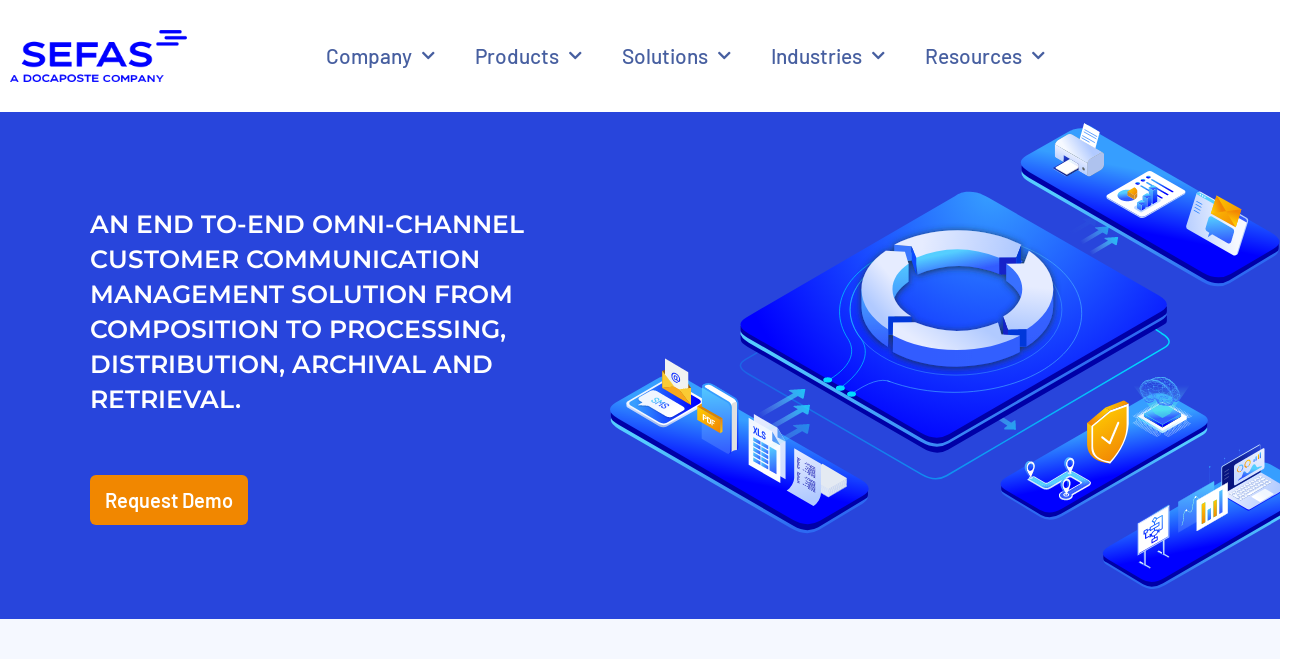

--- FILE ---
content_type: text/html; charset=UTF-8
request_url: https://sefas.com/
body_size: 419681
content:
<!DOCTYPE html>
<html lang="en-US" prefix="og: https://ogp.me/ns#">
<head>
<meta charset="UTF-8">
<meta name="viewport" content="width=device-width, initial-scale=1">
	<link rel="profile" href="https://gmpg.org/xfn/11"> 
	
<!-- Search Engine Optimization by Rank Math - https://rankmath.com/ -->
<title>Customer Communication Management Leader | Sefas Innovation</title>
<meta name="description" content="Sefas is a leader in Customer Communication Management"/>
<meta name="robots" content="follow, index, max-snippet:-1, max-video-preview:-1, max-image-preview:large"/>
<link rel="canonical" href="https://sefas.com/" />
<meta property="og:locale" content="en_US" />
<meta property="og:type" content="website" />
<meta property="og:title" content="Customer Communication Management Leader | Sefas Innovation" />
<meta property="og:description" content="Sefas is a leader in Customer Communication Management" />
<meta property="og:url" content="https://sefas.com/" />
<meta property="og:site_name" content="Sefas Innovation" />
<meta property="og:updated_time" content="2025-12-11T20:02:21-05:00" />
<meta property="og:image" content="https://sefas.com/wp-content/uploads/2019/12/Hero-illustration_Updated.png" />
<meta property="og:image:secure_url" content="https://sefas.com/wp-content/uploads/2019/12/Hero-illustration_Updated.png" />
<meta property="og:image:width" content="1500" />
<meta property="og:image:height" content="1062" />
<meta property="og:image:alt" content="Customer Communication Management" />
<meta property="og:image:type" content="image/png" />
<meta name="twitter:card" content="summary_large_image" />
<meta name="twitter:title" content="Customer Communication Management Leader | Sefas Innovation" />
<meta name="twitter:description" content="Sefas is a leader in Customer Communication Management" />
<meta name="twitter:image" content="https://sefas.com/wp-content/uploads/2019/12/Hero-illustration_Updated.png" />
<meta name="twitter:label1" content="Written by" />
<meta name="twitter:data1" content="Swati Sahai" />
<meta name="twitter:label2" content="Time to read" />
<meta name="twitter:data2" content="1 minute" />
<script type="application/ld+json" class="rank-math-schema">{"@context":"https://schema.org","@graph":[{"@type":"Organization","@id":"https://sefas.com/#organization","name":"Sefas Innovation","url":"https://sefas.com","logo":{"@type":"ImageObject","@id":"https://sefas.com/#logo","url":"https://sefas.com/wp-content/uploads/2019/11/Sefas-Smaller.png","contentUrl":"https://sefas.com/wp-content/uploads/2019/11/Sefas-Smaller.png","caption":"Sefas Innovation","inLanguage":"en-US","width":"1000","height":"296"}},{"@type":"WebSite","@id":"https://sefas.com/#website","url":"https://sefas.com","name":"Sefas Innovation","publisher":{"@id":"https://sefas.com/#organization"},"inLanguage":"en-US","potentialAction":{"@type":"SearchAction","target":"https://sefas.com/?s={search_term_string}","query-input":"required name=search_term_string"}},{"@type":"ImageObject","@id":"https://sefas.com/wp-content/uploads/2019/12/Hero-illustration_Updated.png","url":"https://sefas.com/wp-content/uploads/2019/12/Hero-illustration_Updated.png","width":"1500","height":"1062","caption":"Customer Communication Management","inLanguage":"en-US"},{"@type":"WebPage","@id":"https://sefas.com/#webpage","url":"https://sefas.com/","name":"Customer Communication Management Leader | Sefas Innovation","datePublished":"2019-10-25T16:08:18-05:00","dateModified":"2025-12-11T20:02:21-05:00","about":{"@id":"https://sefas.com/#organization"},"isPartOf":{"@id":"https://sefas.com/#website"},"primaryImageOfPage":{"@id":"https://sefas.com/wp-content/uploads/2019/12/Hero-illustration_Updated.png"},"inLanguage":"en-US"}]}</script>
<!-- /Rank Math WordPress SEO plugin -->

<link rel="alternate" type="application/rss+xml" title="Sefas Innovation &raquo; Feed" href="https://sefas.com/feed/" />
<link rel="alternate" type="application/rss+xml" title="Sefas Innovation &raquo; Comments Feed" href="https://sefas.com/comments/feed/" />
<link rel="alternate" title="oEmbed (JSON)" type="application/json+oembed" href="https://sefas.com/wp-json/oembed/1.0/embed?url=https%3A%2F%2Fsefas.com%2F" />
<link rel="alternate" title="oEmbed (XML)" type="text/xml+oembed" href="https://sefas.com/wp-json/oembed/1.0/embed?url=https%3A%2F%2Fsefas.com%2F&#038;format=xml" />
<style id='wp-img-auto-sizes-contain-inline-css'>
img:is([sizes=auto i],[sizes^="auto," i]){contain-intrinsic-size:3000px 1500px}
/*# sourceURL=wp-img-auto-sizes-contain-inline-css */
</style>
<link rel='stylesheet' id='astra-theme-css-css' href='https://sefas.com/wp-content/themes/astra/assets/css/minified/style.min.css?ver=4.12.0' media='all' />
<style id='astra-theme-css-inline-css'>
.ast-no-sidebar .entry-content .alignfull {margin-left: calc( -50vw + 50%);margin-right: calc( -50vw + 50%);max-width: 100vw;width: 100vw;}.ast-no-sidebar .entry-content .alignwide {margin-left: calc(-41vw + 50%);margin-right: calc(-41vw + 50%);max-width: unset;width: unset;}.ast-no-sidebar .entry-content .alignfull .alignfull,.ast-no-sidebar .entry-content .alignfull .alignwide,.ast-no-sidebar .entry-content .alignwide .alignfull,.ast-no-sidebar .entry-content .alignwide .alignwide,.ast-no-sidebar .entry-content .wp-block-column .alignfull,.ast-no-sidebar .entry-content .wp-block-column .alignwide{width: 100%;margin-left: auto;margin-right: auto;}.wp-block-gallery,.blocks-gallery-grid {margin: 0;}.wp-block-separator {max-width: 100px;}.wp-block-separator.is-style-wide,.wp-block-separator.is-style-dots {max-width: none;}.entry-content .has-2-columns .wp-block-column:first-child {padding-right: 10px;}.entry-content .has-2-columns .wp-block-column:last-child {padding-left: 10px;}@media (max-width: 782px) {.entry-content .wp-block-columns .wp-block-column {flex-basis: 100%;}.entry-content .has-2-columns .wp-block-column:first-child {padding-right: 0;}.entry-content .has-2-columns .wp-block-column:last-child {padding-left: 0;}}body .entry-content .wp-block-latest-posts {margin-left: 0;}body .entry-content .wp-block-latest-posts li {list-style: none;}.ast-no-sidebar .ast-container .entry-content .wp-block-latest-posts {margin-left: 0;}.ast-header-break-point .entry-content .alignwide {margin-left: auto;margin-right: auto;}.entry-content .blocks-gallery-item img {margin-bottom: auto;}.wp-block-pullquote {border-top: 4px solid #555d66;border-bottom: 4px solid #555d66;color: #40464d;}:root{--ast-post-nav-space:0;--ast-container-default-xlg-padding:6.67em;--ast-container-default-lg-padding:5.67em;--ast-container-default-slg-padding:4.34em;--ast-container-default-md-padding:3.34em;--ast-container-default-sm-padding:6.67em;--ast-container-default-xs-padding:2.4em;--ast-container-default-xxs-padding:1.4em;--ast-code-block-background:#EEEEEE;--ast-comment-inputs-background:#FAFAFA;--ast-normal-container-width:1200px;--ast-narrow-container-width:750px;--ast-blog-title-font-weight:normal;--ast-blog-meta-weight:inherit;--ast-global-color-primary:var(--ast-global-color-5);--ast-global-color-secondary:var(--ast-global-color-4);--ast-global-color-alternate-background:var(--ast-global-color-7);--ast-global-color-subtle-background:var(--ast-global-color-6);--ast-bg-style-guide:var( --ast-global-color-secondary,--ast-global-color-5 );--ast-shadow-style-guide:0px 0px 4px 0 #00000057;--ast-global-dark-bg-style:#fff;--ast-global-dark-lfs:#fbfbfb;--ast-widget-bg-color:#fafafa;--ast-wc-container-head-bg-color:#fbfbfb;--ast-title-layout-bg:#eeeeee;--ast-search-border-color:#e7e7e7;--ast-lifter-hover-bg:#e6e6e6;--ast-gallery-block-color:#000;--srfm-color-input-label:var(--ast-global-color-2);}html{font-size:93.75%;}a,.page-title{color:var(--ast-global-color-0);}a:hover,a:focus{color:var(--ast-global-color-1);}body,button,input,select,textarea,.ast-button,.ast-custom-button{font-family:-apple-system,BlinkMacSystemFont,Segoe UI,Roboto,Oxygen-Sans,Ubuntu,Cantarell,Helvetica Neue,sans-serif;font-weight:inherit;font-size:15px;font-size:1rem;line-height:var(--ast-body-line-height,1.65em);}blockquote{color:var(--ast-global-color-3);}.ast-site-identity .site-title a{color:var(--ast-global-color-2);}.site-title{font-size:35px;font-size:2.3333333333333rem;display:block;}header .custom-logo-link img{max-width:280px;width:280px;}.astra-logo-svg{width:280px;}.site-header .site-description{font-size:15px;font-size:1rem;display:none;}.entry-title{font-size:26px;font-size:1.7333333333333rem;}.archive .ast-article-post .ast-article-inner,.blog .ast-article-post .ast-article-inner,.archive .ast-article-post .ast-article-inner:hover,.blog .ast-article-post .ast-article-inner:hover{overflow:hidden;}h1,.entry-content :where(h1){font-size:40px;font-size:2.6666666666667rem;line-height:1.4em;}h2,.entry-content :where(h2){font-size:32px;font-size:2.1333333333333rem;line-height:1.3em;}h3,.entry-content :where(h3){font-size:26px;font-size:1.7333333333333rem;line-height:1.3em;}h4,.entry-content :where(h4){font-size:24px;font-size:1.6rem;line-height:1.2em;}h5,.entry-content :where(h5){font-size:20px;font-size:1.3333333333333rem;line-height:1.2em;}h6,.entry-content :where(h6){font-size:16px;font-size:1.0666666666667rem;line-height:1.25em;}::selection{background-color:var(--ast-global-color-0);color:#ffffff;}body,h1,h2,h3,h4,h5,h6,.entry-title a,.entry-content :where(h1,h2,h3,h4,h5,h6){color:var(--ast-global-color-3);}.tagcloud a:hover,.tagcloud a:focus,.tagcloud a.current-item{color:#ffffff;border-color:var(--ast-global-color-0);background-color:var(--ast-global-color-0);}input:focus,input[type="text"]:focus,input[type="email"]:focus,input[type="url"]:focus,input[type="password"]:focus,input[type="reset"]:focus,input[type="search"]:focus,textarea:focus{border-color:var(--ast-global-color-0);}input[type="radio"]:checked,input[type=reset],input[type="checkbox"]:checked,input[type="checkbox"]:hover:checked,input[type="checkbox"]:focus:checked,input[type=range]::-webkit-slider-thumb{border-color:var(--ast-global-color-0);background-color:var(--ast-global-color-0);box-shadow:none;}.site-footer a:hover + .post-count,.site-footer a:focus + .post-count{background:var(--ast-global-color-0);border-color:var(--ast-global-color-0);}.single .nav-links .nav-previous,.single .nav-links .nav-next{color:var(--ast-global-color-0);}.entry-meta,.entry-meta *{line-height:1.45;color:var(--ast-global-color-0);}.entry-meta a:not(.ast-button):hover,.entry-meta a:not(.ast-button):hover *,.entry-meta a:not(.ast-button):focus,.entry-meta a:not(.ast-button):focus *,.page-links > .page-link,.page-links .page-link:hover,.post-navigation a:hover{color:var(--ast-global-color-1);}#cat option,.secondary .calendar_wrap thead a,.secondary .calendar_wrap thead a:visited{color:var(--ast-global-color-0);}.secondary .calendar_wrap #today,.ast-progress-val span{background:var(--ast-global-color-0);}.secondary a:hover + .post-count,.secondary a:focus + .post-count{background:var(--ast-global-color-0);border-color:var(--ast-global-color-0);}.calendar_wrap #today > a{color:#ffffff;}.page-links .page-link,.single .post-navigation a{color:var(--ast-global-color-0);}.ast-search-menu-icon .search-form button.search-submit{padding:0 4px;}.ast-search-menu-icon form.search-form{padding-right:0;}.ast-header-search .ast-search-menu-icon.ast-dropdown-active .search-form,.ast-header-search .ast-search-menu-icon.ast-dropdown-active .search-field:focus{transition:all 0.2s;}.search-form input.search-field:focus{outline:none;}.widget-title,.widget .wp-block-heading{font-size:21px;font-size:1.4rem;color:var(--ast-global-color-3);}.ast-search-menu-icon.slide-search a:focus-visible:focus-visible,.astra-search-icon:focus-visible,#close:focus-visible,a:focus-visible,.ast-menu-toggle:focus-visible,.site .skip-link:focus-visible,.wp-block-loginout input:focus-visible,.wp-block-search.wp-block-search__button-inside .wp-block-search__inside-wrapper,.ast-header-navigation-arrow:focus-visible,.ast-orders-table__row .ast-orders-table__cell:focus-visible,a#ast-apply-coupon:focus-visible,#ast-apply-coupon:focus-visible,#close:focus-visible,.button.search-submit:focus-visible,#search_submit:focus,.normal-search:focus-visible,.ast-header-account-wrap:focus-visible,.astra-cart-drawer-close:focus,.ast-single-variation:focus,.ast-button:focus,.ast-builder-button-wrap:has(.ast-custom-button-link:focus),.ast-builder-button-wrap .ast-custom-button-link:focus{outline-style:dotted;outline-color:inherit;outline-width:thin;}input:focus,input[type="text"]:focus,input[type="email"]:focus,input[type="url"]:focus,input[type="password"]:focus,input[type="reset"]:focus,input[type="search"]:focus,input[type="number"]:focus,textarea:focus,.wp-block-search__input:focus,[data-section="section-header-mobile-trigger"] .ast-button-wrap .ast-mobile-menu-trigger-minimal:focus,.ast-mobile-popup-drawer.active .menu-toggle-close:focus,#ast-scroll-top:focus,#coupon_code:focus,#ast-coupon-code:focus{border-style:dotted;border-color:inherit;border-width:thin;}input{outline:none;}.main-header-menu .menu-link,.ast-header-custom-item a{color:var(--ast-global-color-3);}.main-header-menu .menu-item:hover > .menu-link,.main-header-menu .menu-item:hover > .ast-menu-toggle,.main-header-menu .ast-masthead-custom-menu-items a:hover,.main-header-menu .menu-item.focus > .menu-link,.main-header-menu .menu-item.focus > .ast-menu-toggle,.main-header-menu .current-menu-item > .menu-link,.main-header-menu .current-menu-ancestor > .menu-link,.main-header-menu .current-menu-item > .ast-menu-toggle,.main-header-menu .current-menu-ancestor > .ast-menu-toggle{color:var(--ast-global-color-0);}.header-main-layout-3 .ast-main-header-bar-alignment{margin-right:auto;}.header-main-layout-2 .site-header-section-left .ast-site-identity{text-align:left;}.ast-logo-title-inline .site-logo-img{padding-right:1em;}body .ast-oembed-container *{position:absolute;top:0;width:100%;height:100%;left:0;}body .wp-block-embed-pocket-casts .ast-oembed-container *{position:unset;}.ast-header-break-point .ast-mobile-menu-buttons-minimal.menu-toggle{background:transparent;color:var(--ast-global-color-0);}.ast-header-break-point .ast-mobile-menu-buttons-outline.menu-toggle{background:transparent;border:1px solid var(--ast-global-color-0);color:var(--ast-global-color-0);}.ast-header-break-point .ast-mobile-menu-buttons-fill.menu-toggle{background:var(--ast-global-color-0);}.ast-single-post-featured-section + article {margin-top: 2em;}.site-content .ast-single-post-featured-section img {width: 100%;overflow: hidden;object-fit: cover;}.site > .ast-single-related-posts-container {margin-top: 0;}@media (min-width: 922px) {.ast-desktop .ast-container--narrow {max-width: var(--ast-narrow-container-width);margin: 0 auto;}}.ast-page-builder-template .hentry {margin: 0;}.ast-page-builder-template .site-content > .ast-container {max-width: 100%;padding: 0;}.ast-page-builder-template .site .site-content #primary {padding: 0;margin: 0;}.ast-page-builder-template .no-results {text-align: center;margin: 4em auto;}.ast-page-builder-template .ast-pagination {padding: 2em;}.ast-page-builder-template .entry-header.ast-no-title.ast-no-thumbnail {margin-top: 0;}.ast-page-builder-template .entry-header.ast-header-without-markup {margin-top: 0;margin-bottom: 0;}.ast-page-builder-template .entry-header.ast-no-title.ast-no-meta {margin-bottom: 0;}.ast-page-builder-template.single .post-navigation {padding-bottom: 2em;}.ast-page-builder-template.single-post .site-content > .ast-container {max-width: 100%;}.ast-page-builder-template .entry-header {margin-top: 4em;margin-left: auto;margin-right: auto;padding-left: 20px;padding-right: 20px;}.single.ast-page-builder-template .entry-header {padding-left: 20px;padding-right: 20px;}.ast-page-builder-template .ast-archive-description {margin: 4em auto 0;padding-left: 20px;padding-right: 20px;}.ast-page-builder-template.ast-no-sidebar .entry-content .alignwide {margin-left: 0;margin-right: 0;}.footer-adv .footer-adv-overlay{border-top-style:solid;border-top-color:#7a7a7a;}.wp-block-buttons.aligncenter{justify-content:center;}@media (max-width:921px){.ast-theme-transparent-header #primary,.ast-theme-transparent-header #secondary{padding:0;}}@media (max-width:921px){.ast-plain-container.ast-no-sidebar #primary{padding:0;}}.ast-plain-container.ast-no-sidebar #primary{margin-top:0;margin-bottom:0;}@media (min-width:1200px){.wp-block-group .has-background{padding:20px;}}@media (min-width:1200px){.ast-no-sidebar.ast-separate-container .entry-content .wp-block-group.alignwide,.ast-no-sidebar.ast-separate-container .entry-content .wp-block-cover.alignwide{margin-left:-20px;margin-right:-20px;padding-left:20px;padding-right:20px;}.ast-no-sidebar.ast-separate-container .entry-content .wp-block-cover.alignfull,.ast-no-sidebar.ast-separate-container .entry-content .wp-block-group.alignfull{margin-left:-6.67em;margin-right:-6.67em;padding-left:6.67em;padding-right:6.67em;}}@media (min-width:1200px){.wp-block-cover-image.alignwide .wp-block-cover__inner-container,.wp-block-cover.alignwide .wp-block-cover__inner-container,.wp-block-cover-image.alignfull .wp-block-cover__inner-container,.wp-block-cover.alignfull .wp-block-cover__inner-container{width:100%;}}.wp-block-columns{margin-bottom:unset;}.wp-block-image.size-full{margin:2rem 0;}.wp-block-separator.has-background{padding:0;}.wp-block-gallery{margin-bottom:1.6em;}.wp-block-group{padding-top:4em;padding-bottom:4em;}.wp-block-group__inner-container .wp-block-columns:last-child,.wp-block-group__inner-container :last-child,.wp-block-table table{margin-bottom:0;}.blocks-gallery-grid{width:100%;}.wp-block-navigation-link__content{padding:5px 0;}.wp-block-group .wp-block-group .has-text-align-center,.wp-block-group .wp-block-column .has-text-align-center{max-width:100%;}.has-text-align-center{margin:0 auto;}@media (min-width:1200px){.wp-block-cover__inner-container,.alignwide .wp-block-group__inner-container,.alignfull .wp-block-group__inner-container{max-width:1200px;margin:0 auto;}.wp-block-group.alignnone,.wp-block-group.aligncenter,.wp-block-group.alignleft,.wp-block-group.alignright,.wp-block-group.alignwide,.wp-block-columns.alignwide{margin:2rem 0 1rem 0;}}@media (max-width:1200px){.wp-block-group{padding:3em;}.wp-block-group .wp-block-group{padding:1.5em;}.wp-block-columns,.wp-block-column{margin:1rem 0;}}@media (min-width:921px){.wp-block-columns .wp-block-group{padding:2em;}}@media (max-width:544px){.wp-block-cover-image .wp-block-cover__inner-container,.wp-block-cover .wp-block-cover__inner-container{width:unset;}.wp-block-cover,.wp-block-cover-image{padding:2em 0;}.wp-block-group,.wp-block-cover{padding:2em;}.wp-block-media-text__media img,.wp-block-media-text__media video{width:unset;max-width:100%;}.wp-block-media-text.has-background .wp-block-media-text__content{padding:1em;}}.wp-block-image.aligncenter{margin-left:auto;margin-right:auto;}.wp-block-table.aligncenter{margin-left:auto;margin-right:auto;}@media (min-width:544px){.entry-content .wp-block-media-text.has-media-on-the-right .wp-block-media-text__content{padding:0 8% 0 0;}.entry-content .wp-block-media-text .wp-block-media-text__content{padding:0 0 0 8%;}.ast-plain-container .site-content .entry-content .has-custom-content-position.is-position-bottom-left > *,.ast-plain-container .site-content .entry-content .has-custom-content-position.is-position-bottom-right > *,.ast-plain-container .site-content .entry-content .has-custom-content-position.is-position-top-left > *,.ast-plain-container .site-content .entry-content .has-custom-content-position.is-position-top-right > *,.ast-plain-container .site-content .entry-content .has-custom-content-position.is-position-center-right > *,.ast-plain-container .site-content .entry-content .has-custom-content-position.is-position-center-left > *{margin:0;}}@media (max-width:544px){.entry-content .wp-block-media-text .wp-block-media-text__content{padding:8% 0;}.wp-block-media-text .wp-block-media-text__media img{width:auto;max-width:100%;}}.wp-block-buttons .wp-block-button.is-style-outline .wp-block-button__link.wp-element-button,.ast-outline-button,.wp-block-uagb-buttons-child .uagb-buttons-repeater.ast-outline-button{border-top-width:2px;border-right-width:2px;border-bottom-width:2px;border-left-width:2px;font-family:inherit;font-weight:inherit;line-height:1em;}.wp-block-button .wp-block-button__link.wp-element-button.is-style-outline:not(.has-background),.wp-block-button.is-style-outline>.wp-block-button__link.wp-element-button:not(.has-background),.ast-outline-button{background-color:transparent;}.entry-content[data-ast-blocks-layout] > figure{margin-bottom:1em;}.elementor-widget-container .elementor-loop-container .e-loop-item[data-elementor-type="loop-item"]{width:100%;}@media (max-width:921px){.ast-left-sidebar #content > .ast-container{display:flex;flex-direction:column-reverse;width:100%;}.ast-separate-container .ast-article-post,.ast-separate-container .ast-article-single{padding:1.5em 2.14em;}.ast-author-box img.avatar{margin:20px 0 0 0;}}@media (min-width:922px){.ast-separate-container.ast-right-sidebar #primary,.ast-separate-container.ast-left-sidebar #primary{border:0;}.search-no-results.ast-separate-container #primary{margin-bottom:4em;}}.menu-toggle,button,.ast-button,.ast-custom-button,.button,input#submit,input[type="button"],input[type="submit"],input[type="reset"]{color:#ffffff;border-color:var(--ast-global-color-0);background-color:var(--ast-global-color-0);padding-top:10px;padding-right:40px;padding-bottom:10px;padding-left:40px;font-family:inherit;font-weight:inherit;}button:focus,.menu-toggle:hover,button:hover,.ast-button:hover,.ast-custom-button:hover .button:hover,.ast-custom-button:hover,input[type=reset]:hover,input[type=reset]:focus,input#submit:hover,input#submit:focus,input[type="button"]:hover,input[type="button"]:focus,input[type="submit"]:hover,input[type="submit"]:focus{color:#ffffff;background-color:var(--ast-global-color-1);border-color:var(--ast-global-color-1);}@media (max-width:921px){.ast-mobile-header-stack .main-header-bar .ast-search-menu-icon{display:inline-block;}.ast-header-break-point.ast-header-custom-item-outside .ast-mobile-header-stack .main-header-bar .ast-search-icon{margin:0;}.ast-comment-avatar-wrap img{max-width:2.5em;}.ast-comment-meta{padding:0 1.8888em 1.3333em;}.ast-separate-container .ast-comment-list li.depth-1{padding:1.5em 2.14em;}.ast-separate-container .comment-respond{padding:2em 2.14em;}}@media (min-width:544px){.ast-container{max-width:100%;}}@media (max-width:544px){.ast-separate-container .ast-article-post,.ast-separate-container .ast-article-single,.ast-separate-container .comments-title,.ast-separate-container .ast-archive-description{padding:1.5em 1em;}.ast-separate-container #content .ast-container{padding-left:0.54em;padding-right:0.54em;}.ast-separate-container .ast-comment-list .bypostauthor{padding:.5em;}.ast-search-menu-icon.ast-dropdown-active .search-field{width:170px;}.site-branding img,.site-header .site-logo-img .custom-logo-link img{max-width:100%;}} #ast-mobile-header .ast-site-header-cart-li a{pointer-events:none;}.ast-no-sidebar.ast-separate-container .entry-content .alignfull {margin-left: -6.67em;margin-right: -6.67em;width: auto;}@media (max-width: 1200px) {.ast-no-sidebar.ast-separate-container .entry-content .alignfull {margin-left: -2.4em;margin-right: -2.4em;}}@media (max-width: 768px) {.ast-no-sidebar.ast-separate-container .entry-content .alignfull {margin-left: -2.14em;margin-right: -2.14em;}}@media (max-width: 544px) {.ast-no-sidebar.ast-separate-container .entry-content .alignfull {margin-left: -1em;margin-right: -1em;}}.ast-no-sidebar.ast-separate-container .entry-content .alignwide {margin-left: -20px;margin-right: -20px;}.ast-no-sidebar.ast-separate-container .entry-content .wp-block-column .alignfull,.ast-no-sidebar.ast-separate-container .entry-content .wp-block-column .alignwide {margin-left: auto;margin-right: auto;width: 100%;}@media (max-width:921px){.site-title{display:block;}.site-header .site-description{display:none;}h1,.entry-content :where(h1){font-size:30px;}h2,.entry-content :where(h2){font-size:25px;}h3,.entry-content :where(h3){font-size:20px;}}@media (max-width:544px){.site-title{display:block;}.site-header .site-description{display:none;}h1,.entry-content :where(h1){font-size:30px;}h2,.entry-content :where(h2){font-size:25px;}h3,.entry-content :where(h3){font-size:20px;}}@media (max-width:921px){html{font-size:85.5%;}}@media (max-width:544px){html{font-size:85.5%;}}@media (min-width:922px){.ast-container{max-width:1240px;}}@font-face {font-family: "Astra";src: url(https://sefas.com/wp-content/themes/astra/assets/fonts/astra.woff) format("woff"),url(https://sefas.com/wp-content/themes/astra/assets/fonts/astra.ttf) format("truetype"),url(https://sefas.com/wp-content/themes/astra/assets/fonts/astra.svg#astra) format("svg");font-weight: normal;font-style: normal;font-display: fallback;}@media (max-width:921px) {.main-header-bar .main-header-bar-navigation{display:none;}}.ast-desktop .main-header-menu.submenu-with-border .sub-menu,.ast-desktop .main-header-menu.submenu-with-border .astra-full-megamenu-wrapper{border-color:var(--ast-global-color-0);}.ast-desktop .main-header-menu.submenu-with-border .sub-menu{border-top-width:2px;border-style:solid;}.ast-desktop .main-header-menu.submenu-with-border .sub-menu .sub-menu{top:-2px;}.ast-desktop .main-header-menu.submenu-with-border .sub-menu .menu-link,.ast-desktop .main-header-menu.submenu-with-border .children .menu-link{border-bottom-width:0px;border-style:solid;border-color:#eaeaea;}@media (min-width:922px){.main-header-menu .sub-menu .menu-item.ast-left-align-sub-menu:hover > .sub-menu,.main-header-menu .sub-menu .menu-item.ast-left-align-sub-menu.focus > .sub-menu{margin-left:-0px;}}.ast-small-footer{border-top-style:solid;border-top-width:1px;border-top-color:#7a7a7a;}.ast-small-footer-wrap{text-align:center;}.site .comments-area{padding-bottom:3em;}.ast-header-break-point.ast-header-custom-item-inside .main-header-bar .main-header-bar-navigation .ast-search-icon {display: none;}.ast-header-break-point.ast-header-custom-item-inside .main-header-bar .ast-search-menu-icon .search-form {padding: 0;display: block;overflow: hidden;}.ast-header-break-point .ast-header-custom-item .widget:last-child {margin-bottom: 1em;}.ast-header-custom-item .widget {margin: 0.5em;display: inline-block;vertical-align: middle;}.ast-header-custom-item .widget p {margin-bottom: 0;}.ast-header-custom-item .widget li {width: auto;}.ast-header-custom-item-inside .button-custom-menu-item .menu-link {display: none;}.ast-header-custom-item-inside.ast-header-break-point .button-custom-menu-item .ast-custom-button-link {display: none;}.ast-header-custom-item-inside.ast-header-break-point .button-custom-menu-item .menu-link {display: block;}.ast-header-break-point.ast-header-custom-item-outside .main-header-bar .ast-search-icon {margin-right: 1em;}.ast-header-break-point.ast-header-custom-item-inside .main-header-bar .ast-search-menu-icon .search-field,.ast-header-break-point.ast-header-custom-item-inside .main-header-bar .ast-search-menu-icon.ast-inline-search .search-field {width: 100%;padding-right: 5.5em;}.ast-header-break-point.ast-header-custom-item-inside .main-header-bar .ast-search-menu-icon .search-submit {display: block;position: absolute;height: 100%;top: 0;right: 0;padding: 0 1em;border-radius: 0;}.ast-header-break-point .ast-header-custom-item .ast-masthead-custom-menu-items {padding-left: 20px;padding-right: 20px;margin-bottom: 1em;margin-top: 1em;}.ast-header-custom-item-inside.ast-header-break-point .button-custom-menu-item {padding-left: 0;padding-right: 0;margin-top: 0;margin-bottom: 0;}.astra-icon-down_arrow::after {content: "\e900";font-family: Astra;}.astra-icon-close::after {content: "\e5cd";font-family: Astra;}.astra-icon-drag_handle::after {content: "\e25d";font-family: Astra;}.astra-icon-format_align_justify::after {content: "\e235";font-family: Astra;}.astra-icon-menu::after {content: "\e5d2";font-family: Astra;}.astra-icon-reorder::after {content: "\e8fe";font-family: Astra;}.astra-icon-search::after {content: "\e8b6";font-family: Astra;}.astra-icon-zoom_in::after {content: "\e56b";font-family: Astra;}.astra-icon-check-circle::after {content: "\e901";font-family: Astra;}.astra-icon-shopping-cart::after {content: "\f07a";font-family: Astra;}.astra-icon-shopping-bag::after {content: "\f290";font-family: Astra;}.astra-icon-shopping-basket::after {content: "\f291";font-family: Astra;}.astra-icon-circle-o::after {content: "\e903";font-family: Astra;}.astra-icon-certificate::after {content: "\e902";font-family: Astra;}blockquote {padding: 1.2em;}:root .has-ast-global-color-0-color{color:var(--ast-global-color-0);}:root .has-ast-global-color-0-background-color{background-color:var(--ast-global-color-0);}:root .wp-block-button .has-ast-global-color-0-color{color:var(--ast-global-color-0);}:root .wp-block-button .has-ast-global-color-0-background-color{background-color:var(--ast-global-color-0);}:root .has-ast-global-color-1-color{color:var(--ast-global-color-1);}:root .has-ast-global-color-1-background-color{background-color:var(--ast-global-color-1);}:root .wp-block-button .has-ast-global-color-1-color{color:var(--ast-global-color-1);}:root .wp-block-button .has-ast-global-color-1-background-color{background-color:var(--ast-global-color-1);}:root .has-ast-global-color-2-color{color:var(--ast-global-color-2);}:root .has-ast-global-color-2-background-color{background-color:var(--ast-global-color-2);}:root .wp-block-button .has-ast-global-color-2-color{color:var(--ast-global-color-2);}:root .wp-block-button .has-ast-global-color-2-background-color{background-color:var(--ast-global-color-2);}:root .has-ast-global-color-3-color{color:var(--ast-global-color-3);}:root .has-ast-global-color-3-background-color{background-color:var(--ast-global-color-3);}:root .wp-block-button .has-ast-global-color-3-color{color:var(--ast-global-color-3);}:root .wp-block-button .has-ast-global-color-3-background-color{background-color:var(--ast-global-color-3);}:root .has-ast-global-color-4-color{color:var(--ast-global-color-4);}:root .has-ast-global-color-4-background-color{background-color:var(--ast-global-color-4);}:root .wp-block-button .has-ast-global-color-4-color{color:var(--ast-global-color-4);}:root .wp-block-button .has-ast-global-color-4-background-color{background-color:var(--ast-global-color-4);}:root .has-ast-global-color-5-color{color:var(--ast-global-color-5);}:root .has-ast-global-color-5-background-color{background-color:var(--ast-global-color-5);}:root .wp-block-button .has-ast-global-color-5-color{color:var(--ast-global-color-5);}:root .wp-block-button .has-ast-global-color-5-background-color{background-color:var(--ast-global-color-5);}:root .has-ast-global-color-6-color{color:var(--ast-global-color-6);}:root .has-ast-global-color-6-background-color{background-color:var(--ast-global-color-6);}:root .wp-block-button .has-ast-global-color-6-color{color:var(--ast-global-color-6);}:root .wp-block-button .has-ast-global-color-6-background-color{background-color:var(--ast-global-color-6);}:root .has-ast-global-color-7-color{color:var(--ast-global-color-7);}:root .has-ast-global-color-7-background-color{background-color:var(--ast-global-color-7);}:root .wp-block-button .has-ast-global-color-7-color{color:var(--ast-global-color-7);}:root .wp-block-button .has-ast-global-color-7-background-color{background-color:var(--ast-global-color-7);}:root .has-ast-global-color-8-color{color:var(--ast-global-color-8);}:root .has-ast-global-color-8-background-color{background-color:var(--ast-global-color-8);}:root .wp-block-button .has-ast-global-color-8-color{color:var(--ast-global-color-8);}:root .wp-block-button .has-ast-global-color-8-background-color{background-color:var(--ast-global-color-8);}:root{--ast-global-color-0:#0170B9;--ast-global-color-1:#3a3a3a;--ast-global-color-2:#3a3a3a;--ast-global-color-3:#4B4F58;--ast-global-color-4:#F5F5F5;--ast-global-color-5:#FFFFFF;--ast-global-color-6:#E5E5E5;--ast-global-color-7:#424242;--ast-global-color-8:#000000;}:root {--ast-border-color : #dddddd;}.ast-single-entry-banner {-js-display: flex;display: flex;flex-direction: column;justify-content: center;text-align: center;position: relative;background: var(--ast-title-layout-bg);}.ast-single-entry-banner[data-banner-layout="layout-1"] {max-width: 1200px;background: inherit;padding: 20px 0;}.ast-single-entry-banner[data-banner-width-type="custom"] {margin: 0 auto;width: 100%;}.ast-single-entry-banner + .site-content .entry-header {margin-bottom: 0;}.site .ast-author-avatar {--ast-author-avatar-size: ;}a.ast-underline-text {text-decoration: underline;}.ast-container > .ast-terms-link {position: relative;display: block;}a.ast-button.ast-badge-tax {padding: 4px 8px;border-radius: 3px;font-size: inherit;}header.entry-header{text-align:left;}header.entry-header > *:not(:last-child){margin-bottom:10px;}@media (max-width:921px){header.entry-header{text-align:left;}}@media (max-width:544px){header.entry-header{text-align:left;}}.ast-archive-entry-banner {-js-display: flex;display: flex;flex-direction: column;justify-content: center;text-align: center;position: relative;background: var(--ast-title-layout-bg);}.ast-archive-entry-banner[data-banner-width-type="custom"] {margin: 0 auto;width: 100%;}.ast-archive-entry-banner[data-banner-layout="layout-1"] {background: inherit;padding: 20px 0;text-align: left;}body.archive .ast-archive-description{max-width:1200px;width:100%;text-align:left;padding-top:3em;padding-right:3em;padding-bottom:3em;padding-left:3em;}body.archive .ast-archive-description .ast-archive-title,body.archive .ast-archive-description .ast-archive-title *{font-size:40px;font-size:2.6666666666667rem;}body.archive .ast-archive-description > *:not(:last-child){margin-bottom:10px;}@media (max-width:921px){body.archive .ast-archive-description{text-align:left;}}@media (max-width:544px){body.archive .ast-archive-description{text-align:left;}}.ast-breadcrumbs .trail-browse,.ast-breadcrumbs .trail-items,.ast-breadcrumbs .trail-items li{display:inline-block;margin:0;padding:0;border:none;background:inherit;text-indent:0;text-decoration:none;}.ast-breadcrumbs .trail-browse{font-size:inherit;font-style:inherit;font-weight:inherit;color:inherit;}.ast-breadcrumbs .trail-items{list-style:none;}.trail-items li::after{padding:0 0.3em;content:"\00bb";}.trail-items li:last-of-type::after{display:none;}h1,h2,h3,h4,h5,h6,.entry-content :where(h1,h2,h3,h4,h5,h6){color:var(--ast-global-color-2);}.elementor-widget-heading .elementor-heading-title{margin:0;}.elementor-page .ast-menu-toggle{color:unset !important;background:unset !important;}.elementor-post.elementor-grid-item.hentry{margin-bottom:0;}.woocommerce div.product .elementor-element.elementor-products-grid .related.products ul.products li.product,.elementor-element .elementor-wc-products .woocommerce[class*='columns-'] ul.products li.product{width:auto;margin:0;float:none;}body .elementor hr{background-color:#ccc;margin:0;}.ast-left-sidebar .elementor-section.elementor-section-stretched,.ast-right-sidebar .elementor-section.elementor-section-stretched{max-width:100%;left:0 !important;}.elementor-posts-container [CLASS*="ast-width-"]{width:100%;}.elementor-template-full-width .ast-container{display:block;}.elementor-screen-only,.screen-reader-text,.screen-reader-text span,.ui-helper-hidden-accessible{top:0 !important;}@media (max-width:544px){.elementor-element .elementor-wc-products .woocommerce[class*="columns-"] ul.products li.product{width:auto;margin:0;}.elementor-element .woocommerce .woocommerce-result-count{float:none;}}.ast-header-break-point .main-header-bar{border-bottom-width:1px;}@media (min-width:922px){.main-header-bar{border-bottom-width:1px;}}.main-header-menu .menu-item, #astra-footer-menu .menu-item, .main-header-bar .ast-masthead-custom-menu-items{-js-display:flex;display:flex;-webkit-box-pack:center;-webkit-justify-content:center;-moz-box-pack:center;-ms-flex-pack:center;justify-content:center;-webkit-box-orient:vertical;-webkit-box-direction:normal;-webkit-flex-direction:column;-moz-box-orient:vertical;-moz-box-direction:normal;-ms-flex-direction:column;flex-direction:column;}.main-header-menu > .menu-item > .menu-link, #astra-footer-menu > .menu-item > .menu-link{height:100%;-webkit-box-align:center;-webkit-align-items:center;-moz-box-align:center;-ms-flex-align:center;align-items:center;-js-display:flex;display:flex;}.ast-primary-menu-disabled .main-header-bar .ast-masthead-custom-menu-items{flex:unset;}.header-main-layout-1 .ast-flex.main-header-container, .header-main-layout-3 .ast-flex.main-header-container{-webkit-align-content:center;-ms-flex-line-pack:center;align-content:center;-webkit-box-align:center;-webkit-align-items:center;-moz-box-align:center;-ms-flex-align:center;align-items:center;}.main-header-menu .sub-menu .menu-item.menu-item-has-children > .menu-link:after{position:absolute;right:1em;top:50%;transform:translate(0,-50%) rotate(270deg);}.ast-header-break-point .main-header-bar .main-header-bar-navigation .page_item_has_children > .ast-menu-toggle::before, .ast-header-break-point .main-header-bar .main-header-bar-navigation .menu-item-has-children > .ast-menu-toggle::before, .ast-mobile-popup-drawer .main-header-bar-navigation .menu-item-has-children>.ast-menu-toggle::before, .ast-header-break-point .ast-mobile-header-wrap .main-header-bar-navigation .menu-item-has-children > .ast-menu-toggle::before{font-weight:bold;content:"\e900";font-family:Astra;text-decoration:inherit;display:inline-block;}.ast-header-break-point .main-navigation ul.sub-menu .menu-item .menu-link:before{content:"\e900";font-family:Astra;font-size:.65em;text-decoration:inherit;display:inline-block;transform:translate(0, -2px) rotateZ(270deg);margin-right:5px;}.widget_search .search-form:after{font-family:Astra;font-size:1.2em;font-weight:normal;content:"\e8b6";position:absolute;top:50%;right:15px;transform:translate(0, -50%);}.astra-search-icon::before{content:"\e8b6";font-family:Astra;font-style:normal;font-weight:normal;text-decoration:inherit;text-align:center;-webkit-font-smoothing:antialiased;-moz-osx-font-smoothing:grayscale;z-index:3;}.main-header-bar .main-header-bar-navigation .page_item_has_children > a:after, .main-header-bar .main-header-bar-navigation .menu-item-has-children > a:after, .menu-item-has-children .ast-header-navigation-arrow:after{content:"\e900";display:inline-block;font-family:Astra;font-size:.6rem;font-weight:bold;text-rendering:auto;-webkit-font-smoothing:antialiased;-moz-osx-font-smoothing:grayscale;margin-left:10px;line-height:normal;}.menu-item-has-children .sub-menu .ast-header-navigation-arrow:after{margin-left:0;}.ast-mobile-popup-drawer .main-header-bar-navigation .ast-submenu-expanded>.ast-menu-toggle::before{transform:rotateX(180deg);}.ast-header-break-point .main-header-bar-navigation .menu-item-has-children > .menu-link:after{display:none;}@media (min-width:922px){.ast-builder-menu .main-navigation > ul > li:last-child a{margin-right:0;}}.ast-separate-container .ast-article-inner{background-color:transparent;background-image:none;}.ast-separate-container .ast-article-post{background-color:var(--ast-global-color-5);}@media (max-width:921px){.ast-separate-container .ast-article-post{background-color:var(--ast-global-color-5);}}@media (max-width:544px){.ast-separate-container .ast-article-post{background-color:var(--ast-global-color-5);}}.ast-separate-container .ast-article-single:not(.ast-related-post), .ast-separate-container .error-404, .ast-separate-container .no-results, .single.ast-separate-container  .ast-author-meta, .ast-separate-container .related-posts-title-wrapper, .ast-separate-container .comments-count-wrapper, .ast-box-layout.ast-plain-container .site-content, .ast-padded-layout.ast-plain-container .site-content, .ast-separate-container .ast-archive-description, .ast-separate-container .comments-area .comment-respond, .ast-separate-container .comments-area .ast-comment-list li, .ast-separate-container .comments-area .comments-title{background-color:var(--ast-global-color-5);}@media (max-width:921px){.ast-separate-container .ast-article-single:not(.ast-related-post), .ast-separate-container .error-404, .ast-separate-container .no-results, .single.ast-separate-container  .ast-author-meta, .ast-separate-container .related-posts-title-wrapper, .ast-separate-container .comments-count-wrapper, .ast-box-layout.ast-plain-container .site-content, .ast-padded-layout.ast-plain-container .site-content, .ast-separate-container .ast-archive-description{background-color:var(--ast-global-color-5);}}@media (max-width:544px){.ast-separate-container .ast-article-single:not(.ast-related-post), .ast-separate-container .error-404, .ast-separate-container .no-results, .single.ast-separate-container  .ast-author-meta, .ast-separate-container .related-posts-title-wrapper, .ast-separate-container .comments-count-wrapper, .ast-box-layout.ast-plain-container .site-content, .ast-padded-layout.ast-plain-container .site-content, .ast-separate-container .ast-archive-description{background-color:var(--ast-global-color-5);}}.ast-separate-container.ast-two-container #secondary .widget{background-color:var(--ast-global-color-5);}@media (max-width:921px){.ast-separate-container.ast-two-container #secondary .widget{background-color:var(--ast-global-color-5);}}@media (max-width:544px){.ast-separate-container.ast-two-container #secondary .widget{background-color:var(--ast-global-color-5);}}:root{--e-global-color-astglobalcolor0:#0170B9;--e-global-color-astglobalcolor1:#3a3a3a;--e-global-color-astglobalcolor2:#3a3a3a;--e-global-color-astglobalcolor3:#4B4F58;--e-global-color-astglobalcolor4:#F5F5F5;--e-global-color-astglobalcolor5:#FFFFFF;--e-global-color-astglobalcolor6:#E5E5E5;--e-global-color-astglobalcolor7:#424242;--e-global-color-astglobalcolor8:#000000;}
/*# sourceURL=astra-theme-css-inline-css */
</style>
<link rel='stylesheet' id='font-awesome-5-all-css' href='https://sefas.com/wp-content/plugins/elementor/assets/lib/font-awesome/css/all.min.css?ver=3.34.1' media='all' />
<link rel='stylesheet' id='font-awesome-4-shim-css' href='https://sefas.com/wp-content/plugins/elementor/assets/lib/font-awesome/css/v4-shims.min.css?ver=3.34.1' media='all' />
<link rel='stylesheet' id='void-grid-main-css' href='https://sefas.com/wp-content/plugins/void-elementor-post-grid-addon-for-elementor-page-builder/assets/css/main.css?ver=2.4' media='all' />
<link rel='stylesheet' id='void-grid-bootstrap-css' href='https://sefas.com/wp-content/plugins/void-elementor-post-grid-addon-for-elementor-page-builder/assets/css/bootstrap.min.css?ver=3.3.7' media='all' />
<style id='wp-emoji-styles-inline-css'>

	img.wp-smiley, img.emoji {
		display: inline !important;
		border: none !important;
		box-shadow: none !important;
		height: 1em !important;
		width: 1em !important;
		margin: 0 0.07em !important;
		vertical-align: -0.1em !important;
		background: none !important;
		padding: 0 !important;
	}
/*# sourceURL=wp-emoji-styles-inline-css */
</style>
<style id='global-styles-inline-css'>
:root{--wp--preset--aspect-ratio--square: 1;--wp--preset--aspect-ratio--4-3: 4/3;--wp--preset--aspect-ratio--3-4: 3/4;--wp--preset--aspect-ratio--3-2: 3/2;--wp--preset--aspect-ratio--2-3: 2/3;--wp--preset--aspect-ratio--16-9: 16/9;--wp--preset--aspect-ratio--9-16: 9/16;--wp--preset--color--black: #000000;--wp--preset--color--cyan-bluish-gray: #abb8c3;--wp--preset--color--white: #ffffff;--wp--preset--color--pale-pink: #f78da7;--wp--preset--color--vivid-red: #cf2e2e;--wp--preset--color--luminous-vivid-orange: #ff6900;--wp--preset--color--luminous-vivid-amber: #fcb900;--wp--preset--color--light-green-cyan: #7bdcb5;--wp--preset--color--vivid-green-cyan: #00d084;--wp--preset--color--pale-cyan-blue: #8ed1fc;--wp--preset--color--vivid-cyan-blue: #0693e3;--wp--preset--color--vivid-purple: #9b51e0;--wp--preset--color--ast-global-color-0: var(--ast-global-color-0);--wp--preset--color--ast-global-color-1: var(--ast-global-color-1);--wp--preset--color--ast-global-color-2: var(--ast-global-color-2);--wp--preset--color--ast-global-color-3: var(--ast-global-color-3);--wp--preset--color--ast-global-color-4: var(--ast-global-color-4);--wp--preset--color--ast-global-color-5: var(--ast-global-color-5);--wp--preset--color--ast-global-color-6: var(--ast-global-color-6);--wp--preset--color--ast-global-color-7: var(--ast-global-color-7);--wp--preset--color--ast-global-color-8: var(--ast-global-color-8);--wp--preset--gradient--vivid-cyan-blue-to-vivid-purple: linear-gradient(135deg,rgb(6,147,227) 0%,rgb(155,81,224) 100%);--wp--preset--gradient--light-green-cyan-to-vivid-green-cyan: linear-gradient(135deg,rgb(122,220,180) 0%,rgb(0,208,130) 100%);--wp--preset--gradient--luminous-vivid-amber-to-luminous-vivid-orange: linear-gradient(135deg,rgb(252,185,0) 0%,rgb(255,105,0) 100%);--wp--preset--gradient--luminous-vivid-orange-to-vivid-red: linear-gradient(135deg,rgb(255,105,0) 0%,rgb(207,46,46) 100%);--wp--preset--gradient--very-light-gray-to-cyan-bluish-gray: linear-gradient(135deg,rgb(238,238,238) 0%,rgb(169,184,195) 100%);--wp--preset--gradient--cool-to-warm-spectrum: linear-gradient(135deg,rgb(74,234,220) 0%,rgb(151,120,209) 20%,rgb(207,42,186) 40%,rgb(238,44,130) 60%,rgb(251,105,98) 80%,rgb(254,248,76) 100%);--wp--preset--gradient--blush-light-purple: linear-gradient(135deg,rgb(255,206,236) 0%,rgb(152,150,240) 100%);--wp--preset--gradient--blush-bordeaux: linear-gradient(135deg,rgb(254,205,165) 0%,rgb(254,45,45) 50%,rgb(107,0,62) 100%);--wp--preset--gradient--luminous-dusk: linear-gradient(135deg,rgb(255,203,112) 0%,rgb(199,81,192) 50%,rgb(65,88,208) 100%);--wp--preset--gradient--pale-ocean: linear-gradient(135deg,rgb(255,245,203) 0%,rgb(182,227,212) 50%,rgb(51,167,181) 100%);--wp--preset--gradient--electric-grass: linear-gradient(135deg,rgb(202,248,128) 0%,rgb(113,206,126) 100%);--wp--preset--gradient--midnight: linear-gradient(135deg,rgb(2,3,129) 0%,rgb(40,116,252) 100%);--wp--preset--font-size--small: 13px;--wp--preset--font-size--medium: 20px;--wp--preset--font-size--large: 36px;--wp--preset--font-size--x-large: 42px;--wp--preset--spacing--20: 0.44rem;--wp--preset--spacing--30: 0.67rem;--wp--preset--spacing--40: 1rem;--wp--preset--spacing--50: 1.5rem;--wp--preset--spacing--60: 2.25rem;--wp--preset--spacing--70: 3.38rem;--wp--preset--spacing--80: 5.06rem;--wp--preset--shadow--natural: 6px 6px 9px rgba(0, 0, 0, 0.2);--wp--preset--shadow--deep: 12px 12px 50px rgba(0, 0, 0, 0.4);--wp--preset--shadow--sharp: 6px 6px 0px rgba(0, 0, 0, 0.2);--wp--preset--shadow--outlined: 6px 6px 0px -3px rgb(255, 255, 255), 6px 6px rgb(0, 0, 0);--wp--preset--shadow--crisp: 6px 6px 0px rgb(0, 0, 0);}:root { --wp--style--global--content-size: var(--wp--custom--ast-content-width-size);--wp--style--global--wide-size: var(--wp--custom--ast-wide-width-size); }:where(body) { margin: 0; }.wp-site-blocks > .alignleft { float: left; margin-right: 2em; }.wp-site-blocks > .alignright { float: right; margin-left: 2em; }.wp-site-blocks > .aligncenter { justify-content: center; margin-left: auto; margin-right: auto; }:where(.wp-site-blocks) > * { margin-block-start: 24px; margin-block-end: 0; }:where(.wp-site-blocks) > :first-child { margin-block-start: 0; }:where(.wp-site-blocks) > :last-child { margin-block-end: 0; }:root { --wp--style--block-gap: 24px; }:root :where(.is-layout-flow) > :first-child{margin-block-start: 0;}:root :where(.is-layout-flow) > :last-child{margin-block-end: 0;}:root :where(.is-layout-flow) > *{margin-block-start: 24px;margin-block-end: 0;}:root :where(.is-layout-constrained) > :first-child{margin-block-start: 0;}:root :where(.is-layout-constrained) > :last-child{margin-block-end: 0;}:root :where(.is-layout-constrained) > *{margin-block-start: 24px;margin-block-end: 0;}:root :where(.is-layout-flex){gap: 24px;}:root :where(.is-layout-grid){gap: 24px;}.is-layout-flow > .alignleft{float: left;margin-inline-start: 0;margin-inline-end: 2em;}.is-layout-flow > .alignright{float: right;margin-inline-start: 2em;margin-inline-end: 0;}.is-layout-flow > .aligncenter{margin-left: auto !important;margin-right: auto !important;}.is-layout-constrained > .alignleft{float: left;margin-inline-start: 0;margin-inline-end: 2em;}.is-layout-constrained > .alignright{float: right;margin-inline-start: 2em;margin-inline-end: 0;}.is-layout-constrained > .aligncenter{margin-left: auto !important;margin-right: auto !important;}.is-layout-constrained > :where(:not(.alignleft):not(.alignright):not(.alignfull)){max-width: var(--wp--style--global--content-size);margin-left: auto !important;margin-right: auto !important;}.is-layout-constrained > .alignwide{max-width: var(--wp--style--global--wide-size);}body .is-layout-flex{display: flex;}.is-layout-flex{flex-wrap: wrap;align-items: center;}.is-layout-flex > :is(*, div){margin: 0;}body .is-layout-grid{display: grid;}.is-layout-grid > :is(*, div){margin: 0;}body{padding-top: 0px;padding-right: 0px;padding-bottom: 0px;padding-left: 0px;}a:where(:not(.wp-element-button)){text-decoration: none;}:root :where(.wp-element-button, .wp-block-button__link){background-color: #32373c;border-width: 0;color: #fff;font-family: inherit;font-size: inherit;font-style: inherit;font-weight: inherit;letter-spacing: inherit;line-height: inherit;padding-top: calc(0.667em + 2px);padding-right: calc(1.333em + 2px);padding-bottom: calc(0.667em + 2px);padding-left: calc(1.333em + 2px);text-decoration: none;text-transform: inherit;}.has-black-color{color: var(--wp--preset--color--black) !important;}.has-cyan-bluish-gray-color{color: var(--wp--preset--color--cyan-bluish-gray) !important;}.has-white-color{color: var(--wp--preset--color--white) !important;}.has-pale-pink-color{color: var(--wp--preset--color--pale-pink) !important;}.has-vivid-red-color{color: var(--wp--preset--color--vivid-red) !important;}.has-luminous-vivid-orange-color{color: var(--wp--preset--color--luminous-vivid-orange) !important;}.has-luminous-vivid-amber-color{color: var(--wp--preset--color--luminous-vivid-amber) !important;}.has-light-green-cyan-color{color: var(--wp--preset--color--light-green-cyan) !important;}.has-vivid-green-cyan-color{color: var(--wp--preset--color--vivid-green-cyan) !important;}.has-pale-cyan-blue-color{color: var(--wp--preset--color--pale-cyan-blue) !important;}.has-vivid-cyan-blue-color{color: var(--wp--preset--color--vivid-cyan-blue) !important;}.has-vivid-purple-color{color: var(--wp--preset--color--vivid-purple) !important;}.has-ast-global-color-0-color{color: var(--wp--preset--color--ast-global-color-0) !important;}.has-ast-global-color-1-color{color: var(--wp--preset--color--ast-global-color-1) !important;}.has-ast-global-color-2-color{color: var(--wp--preset--color--ast-global-color-2) !important;}.has-ast-global-color-3-color{color: var(--wp--preset--color--ast-global-color-3) !important;}.has-ast-global-color-4-color{color: var(--wp--preset--color--ast-global-color-4) !important;}.has-ast-global-color-5-color{color: var(--wp--preset--color--ast-global-color-5) !important;}.has-ast-global-color-6-color{color: var(--wp--preset--color--ast-global-color-6) !important;}.has-ast-global-color-7-color{color: var(--wp--preset--color--ast-global-color-7) !important;}.has-ast-global-color-8-color{color: var(--wp--preset--color--ast-global-color-8) !important;}.has-black-background-color{background-color: var(--wp--preset--color--black) !important;}.has-cyan-bluish-gray-background-color{background-color: var(--wp--preset--color--cyan-bluish-gray) !important;}.has-white-background-color{background-color: var(--wp--preset--color--white) !important;}.has-pale-pink-background-color{background-color: var(--wp--preset--color--pale-pink) !important;}.has-vivid-red-background-color{background-color: var(--wp--preset--color--vivid-red) !important;}.has-luminous-vivid-orange-background-color{background-color: var(--wp--preset--color--luminous-vivid-orange) !important;}.has-luminous-vivid-amber-background-color{background-color: var(--wp--preset--color--luminous-vivid-amber) !important;}.has-light-green-cyan-background-color{background-color: var(--wp--preset--color--light-green-cyan) !important;}.has-vivid-green-cyan-background-color{background-color: var(--wp--preset--color--vivid-green-cyan) !important;}.has-pale-cyan-blue-background-color{background-color: var(--wp--preset--color--pale-cyan-blue) !important;}.has-vivid-cyan-blue-background-color{background-color: var(--wp--preset--color--vivid-cyan-blue) !important;}.has-vivid-purple-background-color{background-color: var(--wp--preset--color--vivid-purple) !important;}.has-ast-global-color-0-background-color{background-color: var(--wp--preset--color--ast-global-color-0) !important;}.has-ast-global-color-1-background-color{background-color: var(--wp--preset--color--ast-global-color-1) !important;}.has-ast-global-color-2-background-color{background-color: var(--wp--preset--color--ast-global-color-2) !important;}.has-ast-global-color-3-background-color{background-color: var(--wp--preset--color--ast-global-color-3) !important;}.has-ast-global-color-4-background-color{background-color: var(--wp--preset--color--ast-global-color-4) !important;}.has-ast-global-color-5-background-color{background-color: var(--wp--preset--color--ast-global-color-5) !important;}.has-ast-global-color-6-background-color{background-color: var(--wp--preset--color--ast-global-color-6) !important;}.has-ast-global-color-7-background-color{background-color: var(--wp--preset--color--ast-global-color-7) !important;}.has-ast-global-color-8-background-color{background-color: var(--wp--preset--color--ast-global-color-8) !important;}.has-black-border-color{border-color: var(--wp--preset--color--black) !important;}.has-cyan-bluish-gray-border-color{border-color: var(--wp--preset--color--cyan-bluish-gray) !important;}.has-white-border-color{border-color: var(--wp--preset--color--white) !important;}.has-pale-pink-border-color{border-color: var(--wp--preset--color--pale-pink) !important;}.has-vivid-red-border-color{border-color: var(--wp--preset--color--vivid-red) !important;}.has-luminous-vivid-orange-border-color{border-color: var(--wp--preset--color--luminous-vivid-orange) !important;}.has-luminous-vivid-amber-border-color{border-color: var(--wp--preset--color--luminous-vivid-amber) !important;}.has-light-green-cyan-border-color{border-color: var(--wp--preset--color--light-green-cyan) !important;}.has-vivid-green-cyan-border-color{border-color: var(--wp--preset--color--vivid-green-cyan) !important;}.has-pale-cyan-blue-border-color{border-color: var(--wp--preset--color--pale-cyan-blue) !important;}.has-vivid-cyan-blue-border-color{border-color: var(--wp--preset--color--vivid-cyan-blue) !important;}.has-vivid-purple-border-color{border-color: var(--wp--preset--color--vivid-purple) !important;}.has-ast-global-color-0-border-color{border-color: var(--wp--preset--color--ast-global-color-0) !important;}.has-ast-global-color-1-border-color{border-color: var(--wp--preset--color--ast-global-color-1) !important;}.has-ast-global-color-2-border-color{border-color: var(--wp--preset--color--ast-global-color-2) !important;}.has-ast-global-color-3-border-color{border-color: var(--wp--preset--color--ast-global-color-3) !important;}.has-ast-global-color-4-border-color{border-color: var(--wp--preset--color--ast-global-color-4) !important;}.has-ast-global-color-5-border-color{border-color: var(--wp--preset--color--ast-global-color-5) !important;}.has-ast-global-color-6-border-color{border-color: var(--wp--preset--color--ast-global-color-6) !important;}.has-ast-global-color-7-border-color{border-color: var(--wp--preset--color--ast-global-color-7) !important;}.has-ast-global-color-8-border-color{border-color: var(--wp--preset--color--ast-global-color-8) !important;}.has-vivid-cyan-blue-to-vivid-purple-gradient-background{background: var(--wp--preset--gradient--vivid-cyan-blue-to-vivid-purple) !important;}.has-light-green-cyan-to-vivid-green-cyan-gradient-background{background: var(--wp--preset--gradient--light-green-cyan-to-vivid-green-cyan) !important;}.has-luminous-vivid-amber-to-luminous-vivid-orange-gradient-background{background: var(--wp--preset--gradient--luminous-vivid-amber-to-luminous-vivid-orange) !important;}.has-luminous-vivid-orange-to-vivid-red-gradient-background{background: var(--wp--preset--gradient--luminous-vivid-orange-to-vivid-red) !important;}.has-very-light-gray-to-cyan-bluish-gray-gradient-background{background: var(--wp--preset--gradient--very-light-gray-to-cyan-bluish-gray) !important;}.has-cool-to-warm-spectrum-gradient-background{background: var(--wp--preset--gradient--cool-to-warm-spectrum) !important;}.has-blush-light-purple-gradient-background{background: var(--wp--preset--gradient--blush-light-purple) !important;}.has-blush-bordeaux-gradient-background{background: var(--wp--preset--gradient--blush-bordeaux) !important;}.has-luminous-dusk-gradient-background{background: var(--wp--preset--gradient--luminous-dusk) !important;}.has-pale-ocean-gradient-background{background: var(--wp--preset--gradient--pale-ocean) !important;}.has-electric-grass-gradient-background{background: var(--wp--preset--gradient--electric-grass) !important;}.has-midnight-gradient-background{background: var(--wp--preset--gradient--midnight) !important;}.has-small-font-size{font-size: var(--wp--preset--font-size--small) !important;}.has-medium-font-size{font-size: var(--wp--preset--font-size--medium) !important;}.has-large-font-size{font-size: var(--wp--preset--font-size--large) !important;}.has-x-large-font-size{font-size: var(--wp--preset--font-size--x-large) !important;}
:root :where(.wp-block-pullquote){font-size: 1.5em;line-height: 1.6;}
/*# sourceURL=global-styles-inline-css */
</style>
<link rel='stylesheet' id='elementor-frontend-css' href='https://sefas.com/wp-content/plugins/elementor/assets/css/frontend.min.css?ver=3.34.1' media='all' />
<link rel='stylesheet' id='widget-image-css' href='https://sefas.com/wp-content/plugins/elementor/assets/css/widget-image.min.css?ver=3.34.1' media='all' />
<link rel='stylesheet' id='widget-nav-menu-css' href='https://sefas.com/wp-content/plugins/elementor-pro/assets/css/widget-nav-menu.min.css?ver=3.34.0' media='all' />
<link rel='stylesheet' id='widget-heading-css' href='https://sefas.com/wp-content/plugins/elementor/assets/css/widget-heading.min.css?ver=3.34.1' media='all' />
<link rel='stylesheet' id='e-animation-grow-css' href='https://sefas.com/wp-content/plugins/elementor/assets/lib/animations/styles/e-animation-grow.min.css?ver=3.34.1' media='all' />
<link rel='stylesheet' id='widget-social-icons-css' href='https://sefas.com/wp-content/plugins/elementor/assets/css/widget-social-icons.min.css?ver=3.34.1' media='all' />
<link rel='stylesheet' id='e-apple-webkit-css' href='https://sefas.com/wp-content/plugins/elementor/assets/css/conditionals/apple-webkit.min.css?ver=3.34.1' media='all' />
<link rel='stylesheet' id='widget-divider-css' href='https://sefas.com/wp-content/plugins/elementor/assets/css/widget-divider.min.css?ver=3.34.1' media='all' />
<link rel='stylesheet' id='widget-spacer-css' href='https://sefas.com/wp-content/plugins/elementor/assets/css/widget-spacer.min.css?ver=3.34.1' media='all' />
<link rel='stylesheet' id='elementor-icons-css' href='https://sefas.com/wp-content/plugins/elementor/assets/lib/eicons/css/elementor-icons.min.css?ver=5.45.0' media='all' />
<link rel='stylesheet' id='elementor-post-2419-css' href='https://sefas.com/wp-content/uploads/elementor/css/post-2419.css?ver=1768544408' media='all' />
<link rel='stylesheet' id='widget-image-box-css' href='https://sefas.com/wp-content/plugins/elementor/assets/css/widget-image-box.min.css?ver=3.34.1' media='all' />
<link rel='stylesheet' id='elementor-post-2-css' href='https://sefas.com/wp-content/uploads/elementor/css/post-2.css?ver=1768544611' media='all' />
<link rel='stylesheet' id='elementor-post-10-css' href='https://sefas.com/wp-content/uploads/elementor/css/post-10.css?ver=1768544408' media='all' />
<link rel='stylesheet' id='elementor-post-32-css' href='https://sefas.com/wp-content/uploads/elementor/css/post-32.css?ver=1768544408' media='all' />
<link rel='stylesheet' id='sefas-theme-css-css' href='https://sefas.com/wp-content/themes/sefas-astra-child/style.css?ver=1.0.0' media='all' />
<link rel='stylesheet' id='elementor-gf-local-barlow-css' href='https://sefas.com/wp-content/uploads/elementor/google-fonts/css/barlow.css?ver=1742286372' media='all' />
<link rel='stylesheet' id='elementor-gf-local-montserrat-css' href='https://sefas.com/wp-content/uploads/elementor/google-fonts/css/montserrat.css?ver=1742287732' media='all' />
<link rel='stylesheet' id='elementor-icons-shared-0-css' href='https://sefas.com/wp-content/plugins/elementor/assets/lib/font-awesome/css/fontawesome.min.css?ver=5.15.3' media='all' />
<link rel='stylesheet' id='elementor-icons-fa-solid-css' href='https://sefas.com/wp-content/plugins/elementor/assets/lib/font-awesome/css/solid.min.css?ver=5.15.3' media='all' />
<link rel='stylesheet' id='elementor-icons-fa-brands-css' href='https://sefas.com/wp-content/plugins/elementor/assets/lib/font-awesome/css/brands.min.css?ver=5.15.3' media='all' />
<script src="https://sefas.com/wp-content/themes/astra/assets/js/minified/flexibility.min.js?ver=4.12.0" id="astra-flexibility-js"></script>
<script id="astra-flexibility-js-after">
typeof flexibility !== "undefined" && flexibility(document.documentElement);
//# sourceURL=astra-flexibility-js-after
</script>
<script src="https://sefas.com/wp-content/plugins/elementor/assets/lib/font-awesome/js/v4-shims.min.js?ver=3.34.1" id="font-awesome-4-shim-js"></script>
<script src="https://sefas.com/wp-includes/js/jquery/jquery.min.js?ver=3.7.1" id="jquery-core-js"></script>
<script src="https://sefas.com/wp-includes/js/jquery/jquery-migrate.min.js?ver=3.4.1" id="jquery-migrate-js"></script>
<script id="geotargetly_geo_redirect_script_0-js-after">
(function(g,e,o,id,t,a,r,ge,tl,y,s){
  g.getElementsByTagName(o)[0].insertAdjacentHTML('afterbegin','<style id="georedirect-Lq6lhJ4dzqjqP2Rt9GXstyle">body{opacity:0.0 !important;}</style>');
  s=function(){g.getElementById('georedirect-Lq6lhJ4dzqjqP2Rt9GXstyle').innerHTML='body{opacity:1.0 !important;}';};
  t=g.getElementsByTagName(o)[0];y=g.createElement(e);y.async=true;
  y.src='https://g10102301085.co/gr?id=-Lq6lhJ4dzqjqP2Rt9GX&refurl='+g.referrer+'&winurl='+encodeURIComponent(window.location);
  t.parentNode.insertBefore(y,t);y.onerror=function(){s()};
  georedirectLoaded="undefined" != typeof georedirectLoaded ? georedirectLoaded:{};
  georedirectLoaded['-Lq6lhJ4dzqjqP2Rt9GX'] = function(redirect){var to=0;if(redirect){to=5000};setTimeout(function(){s();},to)};
  setTimeout(function(){s();}, 8000);
})(document,'script','head');
//# sourceURL=geotargetly_geo_redirect_script_0-js-after
</script>
<link rel="https://api.w.org/" href="https://sefas.com/wp-json/" /><link rel="alternate" title="JSON" type="application/json" href="https://sefas.com/wp-json/wp/v2/pages/2" /><link rel="EditURI" type="application/rsd+xml" title="RSD" href="https://sefas.com/xmlrpc.php?rsd" />
<meta name="generator" content="WordPress 6.9" />
<link rel='shortlink' href='https://sefas.com/' />
<!-- HFCM by 99 Robots - Snippet # 2: GTM Header -->
<!-- Google Tag Manager -->
<script>(function(w,d,s,l,i){w[l]=w[l]||[];w[l].push({'gtm.start':
new Date().getTime(),event:'gtm.js'});var f=d.getElementsByTagName(s)[0],
j=d.createElement(s),dl=l!='dataLayer'?'&l='+l:'';j.async=true;j.src=
'https://www.googletagmanager.com/gtm.js?id='+i+dl;f.parentNode.insertBefore(j,f);
})(window,document,'script','dataLayer','GTM-5TGJ7KM');</script>
<!-- End Google Tag Manager -->
<!-- /end HFCM by 99 Robots -->
			<!-- DO NOT COPY THIS SNIPPET! Start of Page Analytics Tracking for HubSpot WordPress plugin v11.3.37-->
			<script class="hsq-set-content-id" data-content-id="standard-page">
				var _hsq = _hsq || [];
				_hsq.push(["setContentType", "standard-page"]);
			</script>
			<!-- DO NOT COPY THIS SNIPPET! End of Page Analytics Tracking for HubSpot WordPress plugin -->
			<meta name="generator" content="Elementor 3.34.1; features: additional_custom_breakpoints; settings: css_print_method-external, google_font-enabled, font_display-auto">
			<style>
				.e-con.e-parent:nth-of-type(n+4):not(.e-lazyloaded):not(.e-no-lazyload),
				.e-con.e-parent:nth-of-type(n+4):not(.e-lazyloaded):not(.e-no-lazyload) * {
					background-image: none !important;
				}
				@media screen and (max-height: 1024px) {
					.e-con.e-parent:nth-of-type(n+3):not(.e-lazyloaded):not(.e-no-lazyload),
					.e-con.e-parent:nth-of-type(n+3):not(.e-lazyloaded):not(.e-no-lazyload) * {
						background-image: none !important;
					}
				}
				@media screen and (max-height: 640px) {
					.e-con.e-parent:nth-of-type(n+2):not(.e-lazyloaded):not(.e-no-lazyload),
					.e-con.e-parent:nth-of-type(n+2):not(.e-lazyloaded):not(.e-no-lazyload) * {
						background-image: none !important;
					}
				}
			</style>
			<link rel="icon" href="https://sefas.com/wp-content/uploads/2025/10/Favicon_filiales_Docaposte-1.png" sizes="32x32" />
<link rel="icon" href="https://sefas.com/wp-content/uploads/2025/10/Favicon_filiales_Docaposte-1.png" sizes="192x192" />
<link rel="apple-touch-icon" href="https://sefas.com/wp-content/uploads/2025/10/Favicon_filiales_Docaposte-1.png" />
<meta name="msapplication-TileImage" content="https://sefas.com/wp-content/uploads/2025/10/Favicon_filiales_Docaposte-1.png" />
		<style id="wp-custom-css">
			/* Event page */
.page-template-template-event .ast-container,
.page-template-template-resource .ast-container{ width: 100%;max-width: 100%;padding: 0; }
.page-template-template-event .event-page{ background-color: #ffffff; }
.page-template-template-event .event-page .ast-container,
.page-template-template-resource .resource-page .ast-container{ max-width: 1240px;padding-left: 20px;padding-right: 20px; }
.page-template-template-event .event-page .wd-1000,
.page-template-template-resource .resource-page .wd-1000{ max-width: 1000px; }
.event-page .pg-title,
.resource-page .pg-title{ background: url('https://sefas.com/wp-content/uploads/2019/12/Sefas-About-Hero-01.png') no-repeat center center;background-size: cover; }
.event-page .pg-title h1,
.resource-page .pg-title h1{ font-family: "Montserrat", Sans-serif;font-size: 45px;text-transform: uppercase;color: #ffffff;font-weight: 600;padding: 10% 0;min-height: 250px; }
.pg-content{ padding: 80px 0 60px; }
.pg-content h3{ font-family: "Montserrat", Sans-serif;font-size: 35px;font-weight: 600;line-height: 1.2em;color: #0000ff;margin-bottom: 30px; }
.pg-content p{color: #475fa0;font-family: "Barlow", Sans-serif;line-height: 30px;font-size: 20px; }
.events-section{ padding-bottom: 50px; }
.events-section .sn-event{ border-radius: 10px;border: 2px solid #dddddd;padding: 25px 0;margin-bottom: 30px; }
.events-section .sn-event h4{ font-size: 20px;font-family: "Montserrat", Sans-serif;color: #000000;margin:0 0 25px;padding: 0 20px; }
.events-section .sn-event img{ width: 100%; }
.events-section .sn-event h3{ font-size: 20px;font-family: "Montserrat", Sans-serif;color: #000000;padding: 25px 20px;font-weight: 500; }
.events-section .sn-event p{ font-size: 20px;font-family: "Barlow", Sans-serif;color: #8d8d8d;padding: 0 20px 25px;font-weight: 300; }
.events-section .sn-event a{ text-decoration: none;color: #2121ff;padding: 0 20px;display: inline-block;font-family: "Barlow", Sans-serif;font-size: 20px;font-weight: 500; }
/* Resource Page */
#resources,
#resources option{ font-family: "Montserrat", Sans-serif;background-color: #ffffff;-webkit-appearance: none; }
#resources{ background: url('https://sefas.com/wp-content/uploads/2019/12/downarrow.png') no-repeat 178px 12px;background-size: 6%;width: 200px;  }
.resources_sec{ padding: 130px 0 60px; }
.resources_sec .eqht-res{ min-height: 470px; }
.resources_sec .sn-res { border: solid 2px #0000FF;transition: background 0.3s, border 0.3s, border-radius 0.3s, box-shadow 0.3s;padding: 10px;text-align: center;background-color: #ffffff;margin-bottom: 30px;    min-height: 260px; }
.resources_sec .sn-res:hover{ border: 2px solid #F18700; }
.resources_sec .sn-res .res-thumb{ margin: -100px 0px 20px 0px; }
.resources_sec .sn-res .res-thumb img{ width: 100%; }
.resources_sec .sn-res a{ text-decoration: none;color: inherit;font-size: inherit; }
.resources_sec .sn-res h3{ font-family: "Montserrat", Sans-serif;font-size: 18px;line-height: 26px;color: #444444;font-weight: 600;padding: 0 10px; }
/* other css */
.icon-list img{ margin-top: -23px; }
/* Media Queries */
@media (max-width: 767px){
.icon-list img{ margin-top: 0; }
}
@media (max-width: 480px){
.event-page .pg-title h1{ padding: 22% 0;min-height: 200px; }
.resources_sec .sn-res .res-thumb{ margin: 0 0px 20px 0px; }
.resources_sec{ padding: 40px 0 60px; }
}
		</style>
		</head>

<body itemtype='https://schema.org/WebPage' itemscope='itemscope' class="home wp-singular page-template-default page page-id-2 wp-embed-responsive wp-theme-astra wp-child-theme-sefas-astra-child ast-desktop ast-page-builder-template ast-no-sidebar astra-4.12.0 ast-header-custom-item-inside group-blog ast-single-post ast-inherit-site-logo-transparent elementor-default elementor-kit-2419 elementor-page elementor-page-2">

<a
	class="skip-link screen-reader-text"
	href="#content">
		Skip to content</a>

<div
class="hfeed site" id="page">
			<header data-elementor-type="header" data-elementor-id="10" class="elementor elementor-10 elementor-location-header" data-elementor-post-type="elementor_library">
					<section class="elementor-section elementor-top-section elementor-element elementor-element-a42f2f7 elementor-section-content-middle elementor-section-boxed elementor-section-height-default elementor-section-height-default" data-id="a42f2f7" data-element_type="section">
						<div class="elementor-container elementor-column-gap-default">
					<div class="elementor-column elementor-col-50 elementor-top-column elementor-element elementor-element-12bb92d" data-id="12bb92d" data-element_type="column">
			<div class="elementor-widget-wrap elementor-element-populated">
						<div class="elementor-element elementor-element-b81665b elementor-widget elementor-widget-image" data-id="b81665b" data-element_type="widget" data-widget_type="image.default">
				<div class="elementor-widget-container">
																<a href="https://sefas.com/">
							<img fetchpriority="high" width="1000" height="296" src="https://sefas.com/wp-content/uploads/2019/11/Sefas-Smaller.png" class="attachment-full size-full wp-image-206" alt="" srcset="https://sefas.com/wp-content/uploads/2019/11/Sefas-Smaller.png 1000w, https://sefas.com/wp-content/uploads/2019/11/Sefas-Smaller-300x89.png 300w, https://sefas.com/wp-content/uploads/2019/11/Sefas-Smaller-768x227.png 768w, https://sefas.com/wp-content/uploads/2019/11/Sefas-Smaller-350x104.png 350w" sizes="(max-width: 1000px) 100vw, 1000px" />								</a>
															</div>
				</div>
					</div>
		</div>
				<div class="elementor-column elementor-col-50 elementor-top-column elementor-element elementor-element-331ba16" data-id="331ba16" data-element_type="column">
			<div class="elementor-widget-wrap elementor-element-populated">
						<div class="elementor-element elementor-element-d96ba26 elementor-widget-mobile__width-inherit elementor-nav-menu--dropdown-tablet elementor-nav-menu__text-align-aside elementor-nav-menu--toggle elementor-nav-menu--burger elementor-widget elementor-widget-nav-menu" data-id="d96ba26" data-element_type="widget" data-settings="{&quot;submenu_icon&quot;:{&quot;value&quot;:&quot;&lt;i class=\&quot;fas fa-chevron-down\&quot; aria-hidden=\&quot;true\&quot;&gt;&lt;\/i&gt;&quot;,&quot;library&quot;:&quot;fa-solid&quot;},&quot;layout&quot;:&quot;horizontal&quot;,&quot;toggle&quot;:&quot;burger&quot;}" data-widget_type="nav-menu.default">
				<div class="elementor-widget-container">
								<nav aria-label="Menu" class="elementor-nav-menu--main elementor-nav-menu__container elementor-nav-menu--layout-horizontal e--pointer-none">
				<ul id="menu-1-d96ba26" class="elementor-nav-menu"><li class="menu-item menu-item-type-custom menu-item-object-custom menu-item-has-children menu-item-28"><a aria-expanded="false" href="#" class="elementor-item elementor-item-anchor menu-link">Company</a>
<ul class="sub-menu elementor-nav-menu--dropdown">
	<li class="menu-item menu-item-type-post_type menu-item-object-page menu-item-383"><a href="https://sefas.com/about-sefas/" class="elementor-sub-item menu-link">About Sefas</a></li>
	<li class="menu-item menu-item-type-post_type menu-item-object-page menu-item-1757"><a href="https://sefas.com/services/" class="elementor-sub-item menu-link">Services</a></li>
	<li class="menu-item menu-item-type-post_type menu-item-object-page menu-item-382"><a href="https://sefas.com/partners/" class="elementor-sub-item menu-link">Partners</a></li>
	<li class="menu-item menu-item-type-post_type menu-item-object-page menu-item-1309"><a href="https://sefas.com/careers/" class="elementor-sub-item menu-link">Careers</a></li>
	<li class="menu-item menu-item-type-post_type menu-item-object-page menu-item-1228"><a href="https://sefas.com/contact/" class="elementor-sub-item menu-link">Contact</a></li>
</ul>
</li>
<li class="menu-item menu-item-type-custom menu-item-object-custom menu-item-has-children menu-item-25"><a aria-expanded="false" href="#" class="elementor-item elementor-item-anchor menu-link">Products</a>
<ul class="sub-menu elementor-nav-menu--dropdown">
	<li class="menu-item menu-item-type-post_type menu-item-object-page menu-item-380"><a href="https://sefas.com/designer-document-composition/" class="elementor-sub-item menu-link">Designer Composition &#038; Post-Composition</a></li>
	<li class="menu-item menu-item-type-post_type menu-item-object-page menu-item-652"><a href="https://sefas.com/producer-production-management/" class="elementor-sub-item menu-link">Producer Production Management</a></li>
	<li class="menu-item menu-item-type-post_type menu-item-object-page menu-item-2408"><a href="https://sefas.com/communication-experience-platform/" class="elementor-sub-item menu-link">Communication Experience Platform</a></li>
	<li class="menu-item menu-item-type-post_type menu-item-object-page menu-item-381"><a href="https://sefas.com/eaccess-widgets/" class="elementor-sub-item menu-link">eAccess Widgets</a></li>
</ul>
</li>
<li class="menu-item menu-item-type-custom menu-item-object-custom menu-item-has-children menu-item-26"><a aria-expanded="false" href="#" class="elementor-item elementor-item-anchor menu-link">Solutions</a>
<ul class="sub-menu elementor-nav-menu--dropdown">
	<li class="menu-item menu-item-type-post_type menu-item-object-page menu-item-2036"><a href="https://sefas.com/rapid-digital-transformation/" class="elementor-sub-item menu-link">Rapid Digital Transformation</a></li>
	<li class="menu-item menu-item-type-post_type menu-item-object-page menu-item-651"><a href="https://sefas.com/omnichannel-customer-communication-management/" class="elementor-sub-item menu-link">Omnichannel CCM</a></li>
	<li class="menu-item menu-item-type-post_type menu-item-object-page menu-item-1020"><a href="https://sefas.com/automated-document-factory/" class="elementor-sub-item menu-link">Automated Document Factory</a></li>
	<li class="menu-item menu-item-type-post_type menu-item-object-page menu-item-1021"><a href="https://sefas.com/user-access-control/" class="elementor-sub-item menu-link">User Access &#038; Control</a></li>
	<li class="menu-item menu-item-type-post_type menu-item-object-page menu-item-1022"><a href="https://sefas.com/data-archive/" class="elementor-sub-item menu-link">Data Archive</a></li>
</ul>
</li>
<li class="menu-item menu-item-type-custom menu-item-object-custom menu-item-has-children menu-item-27"><a aria-expanded="false" href="#" class="elementor-item elementor-item-anchor menu-link">Industries</a>
<ul class="sub-menu elementor-nav-menu--dropdown">
	<li class="menu-item menu-item-type-post_type menu-item-object-page menu-item-1585"><a href="https://sefas.com/healthcare/" class="elementor-sub-item menu-link">Healthcare</a></li>
	<li class="menu-item menu-item-type-post_type menu-item-object-page menu-item-1586"><a href="https://sefas.com/service-bureaus/" class="elementor-sub-item menu-link">Service Bureaus</a></li>
	<li class="menu-item menu-item-type-post_type menu-item-object-page menu-item-1326"><a href="https://sefas.com/financial-services/" class="elementor-sub-item menu-link">Financial Services</a></li>
</ul>
</li>
<li class="menu-item menu-item-type-custom menu-item-object-custom menu-item-has-children menu-item-29"><a aria-expanded="false" href="#" class="elementor-item elementor-item-anchor menu-link">Resources</a>
<ul class="sub-menu elementor-nav-menu--dropdown">
	<li class="menu-item menu-item-type-post_type menu-item-object-page menu-item-1587"><a href="https://sefas.com/resources/" class="elementor-sub-item menu-link">Resource Center</a></li>
	<li class="menu-item menu-item-type-post_type menu-item-object-page menu-item-2009"><a href="https://sefas.com/blog/" class="elementor-sub-item menu-link">Blog</a></li>
	<li class="menu-item menu-item-type-post_type menu-item-object-page menu-item-1057"><a href="https://sefas.com/testimonials/" class="elementor-sub-item menu-link">Client Testimonials</a></li>
</ul>
</li>
</ul>			</nav>
					<div class="elementor-menu-toggle" role="button" tabindex="0" aria-label="Menu Toggle" aria-expanded="false">
			<i aria-hidden="true" role="presentation" class="elementor-menu-toggle__icon--open eicon-menu-bar"></i><i aria-hidden="true" role="presentation" class="elementor-menu-toggle__icon--close eicon-close"></i>		</div>
					<nav class="elementor-nav-menu--dropdown elementor-nav-menu__container" aria-hidden="true">
				<ul id="menu-2-d96ba26" class="elementor-nav-menu"><li class="menu-item menu-item-type-custom menu-item-object-custom menu-item-has-children menu-item-28"><a aria-expanded="false" href="#" class="elementor-item elementor-item-anchor menu-link" tabindex="-1">Company</a>
<ul class="sub-menu elementor-nav-menu--dropdown">
	<li class="menu-item menu-item-type-post_type menu-item-object-page menu-item-383"><a href="https://sefas.com/about-sefas/" class="elementor-sub-item menu-link" tabindex="-1">About Sefas</a></li>
	<li class="menu-item menu-item-type-post_type menu-item-object-page menu-item-1757"><a href="https://sefas.com/services/" class="elementor-sub-item menu-link" tabindex="-1">Services</a></li>
	<li class="menu-item menu-item-type-post_type menu-item-object-page menu-item-382"><a href="https://sefas.com/partners/" class="elementor-sub-item menu-link" tabindex="-1">Partners</a></li>
	<li class="menu-item menu-item-type-post_type menu-item-object-page menu-item-1309"><a href="https://sefas.com/careers/" class="elementor-sub-item menu-link" tabindex="-1">Careers</a></li>
	<li class="menu-item menu-item-type-post_type menu-item-object-page menu-item-1228"><a href="https://sefas.com/contact/" class="elementor-sub-item menu-link" tabindex="-1">Contact</a></li>
</ul>
</li>
<li class="menu-item menu-item-type-custom menu-item-object-custom menu-item-has-children menu-item-25"><a aria-expanded="false" href="#" class="elementor-item elementor-item-anchor menu-link" tabindex="-1">Products</a>
<ul class="sub-menu elementor-nav-menu--dropdown">
	<li class="menu-item menu-item-type-post_type menu-item-object-page menu-item-380"><a href="https://sefas.com/designer-document-composition/" class="elementor-sub-item menu-link" tabindex="-1">Designer Composition &#038; Post-Composition</a></li>
	<li class="menu-item menu-item-type-post_type menu-item-object-page menu-item-652"><a href="https://sefas.com/producer-production-management/" class="elementor-sub-item menu-link" tabindex="-1">Producer Production Management</a></li>
	<li class="menu-item menu-item-type-post_type menu-item-object-page menu-item-2408"><a href="https://sefas.com/communication-experience-platform/" class="elementor-sub-item menu-link" tabindex="-1">Communication Experience Platform</a></li>
	<li class="menu-item menu-item-type-post_type menu-item-object-page menu-item-381"><a href="https://sefas.com/eaccess-widgets/" class="elementor-sub-item menu-link" tabindex="-1">eAccess Widgets</a></li>
</ul>
</li>
<li class="menu-item menu-item-type-custom menu-item-object-custom menu-item-has-children menu-item-26"><a aria-expanded="false" href="#" class="elementor-item elementor-item-anchor menu-link" tabindex="-1">Solutions</a>
<ul class="sub-menu elementor-nav-menu--dropdown">
	<li class="menu-item menu-item-type-post_type menu-item-object-page menu-item-2036"><a href="https://sefas.com/rapid-digital-transformation/" class="elementor-sub-item menu-link" tabindex="-1">Rapid Digital Transformation</a></li>
	<li class="menu-item menu-item-type-post_type menu-item-object-page menu-item-651"><a href="https://sefas.com/omnichannel-customer-communication-management/" class="elementor-sub-item menu-link" tabindex="-1">Omnichannel CCM</a></li>
	<li class="menu-item menu-item-type-post_type menu-item-object-page menu-item-1020"><a href="https://sefas.com/automated-document-factory/" class="elementor-sub-item menu-link" tabindex="-1">Automated Document Factory</a></li>
	<li class="menu-item menu-item-type-post_type menu-item-object-page menu-item-1021"><a href="https://sefas.com/user-access-control/" class="elementor-sub-item menu-link" tabindex="-1">User Access &#038; Control</a></li>
	<li class="menu-item menu-item-type-post_type menu-item-object-page menu-item-1022"><a href="https://sefas.com/data-archive/" class="elementor-sub-item menu-link" tabindex="-1">Data Archive</a></li>
</ul>
</li>
<li class="menu-item menu-item-type-custom menu-item-object-custom menu-item-has-children menu-item-27"><a aria-expanded="false" href="#" class="elementor-item elementor-item-anchor menu-link" tabindex="-1">Industries</a>
<ul class="sub-menu elementor-nav-menu--dropdown">
	<li class="menu-item menu-item-type-post_type menu-item-object-page menu-item-1585"><a href="https://sefas.com/healthcare/" class="elementor-sub-item menu-link" tabindex="-1">Healthcare</a></li>
	<li class="menu-item menu-item-type-post_type menu-item-object-page menu-item-1586"><a href="https://sefas.com/service-bureaus/" class="elementor-sub-item menu-link" tabindex="-1">Service Bureaus</a></li>
	<li class="menu-item menu-item-type-post_type menu-item-object-page menu-item-1326"><a href="https://sefas.com/financial-services/" class="elementor-sub-item menu-link" tabindex="-1">Financial Services</a></li>
</ul>
</li>
<li class="menu-item menu-item-type-custom menu-item-object-custom menu-item-has-children menu-item-29"><a aria-expanded="false" href="#" class="elementor-item elementor-item-anchor menu-link" tabindex="-1">Resources</a>
<ul class="sub-menu elementor-nav-menu--dropdown">
	<li class="menu-item menu-item-type-post_type menu-item-object-page menu-item-1587"><a href="https://sefas.com/resources/" class="elementor-sub-item menu-link" tabindex="-1">Resource Center</a></li>
	<li class="menu-item menu-item-type-post_type menu-item-object-page menu-item-2009"><a href="https://sefas.com/blog/" class="elementor-sub-item menu-link" tabindex="-1">Blog</a></li>
	<li class="menu-item menu-item-type-post_type menu-item-object-page menu-item-1057"><a href="https://sefas.com/testimonials/" class="elementor-sub-item menu-link" tabindex="-1">Client Testimonials</a></li>
</ul>
</li>
</ul>			</nav>
						</div>
				</div>
					</div>
		</div>
					</div>
		</section>
				</header>
			<div id="content" class="site-content">
		<div class="ast-container">
		

	<div id="primary" class="content-area primary">

		
					<main id="main" class="site-main">
				<article
class="post-2 page type-page status-publish has-post-thumbnail ast-article-single" id="post-2" itemtype="https://schema.org/CreativeWork" itemscope="itemscope">
	
				<header class="entry-header ast-no-title ast-header-without-markup">
							</header> <!-- .entry-header -->
		
<div class="entry-content clear"
	itemprop="text">

	
			<div data-elementor-type="wp-page" data-elementor-id="2" class="elementor elementor-2" data-elementor-post-type="page">
						<section class="elementor-section elementor-top-section elementor-element elementor-element-e1a656d elementor-section-height-min-height elementor-section-content-middle elementor-section-boxed elementor-section-height-default elementor-section-items-middle" data-id="e1a656d" data-element_type="section" data-settings="{&quot;background_background&quot;:&quot;classic&quot;}">
							<div class="elementor-background-overlay"></div>
							<div class="elementor-container elementor-column-gap-default">
					<div class="elementor-column elementor-col-100 elementor-top-column elementor-element elementor-element-aca3f6c" data-id="aca3f6c" data-element_type="column">
			<div class="elementor-widget-wrap elementor-element-populated">
						<section class="elementor-section elementor-inner-section elementor-element elementor-element-8ae4c41 elementor-section-full_width elementor-section-height-default elementor-section-height-default" data-id="8ae4c41" data-element_type="section">
						<div class="elementor-container elementor-column-gap-default">
					<div class="elementor-column elementor-col-50 elementor-inner-column elementor-element elementor-element-e8f1702" data-id="e8f1702" data-element_type="column">
			<div class="elementor-widget-wrap elementor-element-populated">
						<div class="elementor-element elementor-element-bd382b6 elementor-widget elementor-widget-heading" data-id="bd382b6" data-element_type="widget" data-widget_type="heading.default">
				<div class="elementor-widget-container">
					<h1 class="elementor-heading-title elementor-size-default">An end to-end omni-channel Customer Communication Management solution from composition to processing, distribution, archival and retrieval.</h1>				</div>
				</div>
				<div class="elementor-element elementor-element-2e5c4cc elementor-mobile-align-center elementor-tablet-align-left elementor-widget elementor-widget-button" data-id="2e5c4cc" data-element_type="widget" data-widget_type="button.default">
				<div class="elementor-widget-container">
									<div class="elementor-button-wrapper">
					<a class="elementor-button elementor-button-link elementor-size-xl" href="https://offers.sefas.com/schedule-sefas-demo">
						<span class="elementor-button-content-wrapper">
									<span class="elementor-button-text">Request Demo</span>
					</span>
					</a>
				</div>
								</div>
				</div>
					</div>
		</div>
				<div class="elementor-column elementor-col-50 elementor-inner-column elementor-element elementor-element-e459a10" data-id="e459a10" data-element_type="column">
			<div class="elementor-widget-wrap elementor-element-populated">
						<div class="elementor-element elementor-element-ccc1549 elementor-hidden-tablet elementor-hidden-phone elementor-widget elementor-widget-html" data-id="ccc1549" data-element_type="widget" data-widget_type="html.default">
				<div class="elementor-widget-container">
					<!DOCTYPE html>
<html lang="en">
<head>
  <meta charset="UTF-8">
  <title>hero image</title>
  <style>
    #hero-image {
      position: absolute;
      top: 50%;
      left: 50%;
      transform: translate(-50%, -50%);
      
      width: 700px;
    }
  </style>
</head>
<body>
  <svg id="hero-image" xmlns:xlink="http://www.w3.org/1999/xlink" viewBox="0 0 939 624.968">
    <defs>
      <filter id="dropShadow" x="-20%" y="-20%" width="140%" height="140%" filterUnits="objectBoundingBox" primitiveUnits="userSpaceOnUse" color-interpolation-filters="linearRGB">
        <feDropShadow stdDeviation="5 5" in="SourceGraphic" dx="0" dy="2" flood-color="#1F3646" flood-opacity="1" x="0%" y="0%" width="100%" height="100%" result="dropShadow"/>
      </filter>
      <linearGradient id="hrlinear-gradient" x1="412.708" y1="497.728" x2="411.732" y2="497.377" gradientTransform="matrix(18.293 70.352 40.628 -10.564 -27186.191 -23317.325)" gradientUnits="userSpaceOnUse">
        <stop offset="0" stop-color="#00d1ff"></stop>
        <stop offset="1" stop-color="#aefff7" stop-opacity="0"></stop>
      </linearGradient>
      <linearGradient id="hrlinear-gradient-2" x1="410.863" y1="497.847" x2="409.887" y2="497.496" gradientTransform="matrix(-18.293 -70.352 -40.628 10.564 28487.214 24075.571)" xlink:href="#hrlinear-gradient"></linearGradient>
      <linearGradient id="hrlinear-gradient-3" x1="412.663" y1="500.144" x2="411.687" y2="499.792" gradientTransform="matrix(-18.293 -70.352 -40.628 10.564 28487.214 24075.571)" xlink:href="#hrlinear-gradient"></linearGradient>
      <linearGradient id="hrlinear-gradient-4" x1="414.427" y1="499.986" x2="413.451" y2="499.635" xlink:href="#hrlinear-gradient"></linearGradient>
      <linearGradient id="hrlinear-gradient-5" x1="410.032" y1="491.923" x2="409.144" y2="491.836" gradientTransform="matrix(81.375 0 0 -84.947 -32528.303 41920.069)" gradientUnits="userSpaceOnUse">
        <stop offset="0" stop-color="#f6f9ff"></stop>
        <stop offset="1" stop-color="#b1caff"></stop>
      </linearGradient>
      <linearGradient id="hrlinear-gradient-6" x1="418.301" y1="488.623" x2="419.003" y2="488.381" gradientTransform="matrix(345 0 0 -199.96 -143714.335 97799.108)" gradientUnits="userSpaceOnUse">
        <stop offset="0" stop-color="#55cdff"></stop>
        <stop offset="1" stop-color="#2d69f2"></stop>
      </linearGradient>
      <linearGradient id="hrlinear-gradient-7" x1="418.742" y1="488.681" x2="418.612" y2="488.313" gradientTransform="matrix(347 0 0 -199.96 -144557.174 97787.108)" gradientUnits="userSpaceOnUse">
        <stop offset="0" stop-color="#369eff"></stop>
        <stop offset="1" stop-color="#00f"></stop>
      </linearGradient>
      <linearGradient id="hrlinear-gradient-8" x1="409.601" y1="491.961" x2="410.053" y2="491.733" gradientTransform="matrix(81.375 0 0 -84.947 -32526.63 41919.253)" gradientUnits="userSpaceOnUse">
        <stop offset="0" stop-color="#e6ecff"></stop>
        <stop offset=".653" stop-color="#d2dfff"></stop>
        <stop offset="1" stop-color="#b1caff"></stop>
      </linearGradient>
      <linearGradient id="hrlinear-gradient-9" x1="410.032" y1="491.923" x2="409.144" y2="491.836" gradientTransform="matrix(81.375 0 0 -84.947 -32528.297 41920.077)" xlink:href="#hrlinear-gradient-5"></linearGradient>
      <linearGradient id="hrlinear-gradient-10" x1="407.367" y1="498.517" x2="407.433" y2="498.138" gradientTransform="matrix(67.824 0 0 -40.631 -26811.111 20360.924)" gradientUnits="userSpaceOnUse">
        <stop offset="0" stop-color="#54ceff"></stop>
        <stop offset="1" stop-color="#335bff"></stop>
      </linearGradient>
      <linearGradient id="hrlinear-gradient-11" x1="396.527" y1="500.229" x2="396.592" y2="499.267" gradientTransform="matrix(38.252 0 0 -36.504 -14351.317 18385.187)" xlink:href="#hrlinear-gradient-10"></linearGradient>
      <linearGradient id="hrlinear-gradient-12" x1="397.768" y1="498.198" x2="398.684" y2="497.198" gradientTransform="matrix(41 0 0 -42.837 -15500.783 21438.239)" gradientUnits="userSpaceOnUse">
        <stop offset="0" stop-color="#ffcb02"></stop>
        <stop offset="1" stop-color="#f18604"></stop>
      </linearGradient>
      <linearGradient id="hrlinear-gradient-13" x1="374.201" y1="506.578" x2="374.81" y2="506.772" gradientTransform="matrix(20.351 0 0 -24.176 -6809.287 12359.918)" xlink:href="#hrlinear-gradient-12"></linearGradient>
      <linearGradient id="hrlinear-gradient-14" x1="374.843" y1="506.252" x2="375.025" y2="506.898" gradientTransform="matrix(20.5 0 0 -24.466 -6851.432 12519.27)" xlink:href="#hrlinear-gradient-12"></linearGradient>
      <linearGradient id="hrlinear-gradient-15" x1="383.102" y1="499.842" x2="383.13" y2="498.785" gradientTransform="matrix(24.826 0 0 -37.718 -8869.769 18854.24)" xlink:href="#hrlinear-gradient-10"></linearGradient>
      <linearGradient id="hrlinear-gradient-16" x1="400.328" y1="497.816" x2="400.133" y2="497.436" gradientTransform="matrix(44.916 0 0 -42.968 -17358.371 21433.534)" gradientUnits="userSpaceOnUse">
        <stop offset="0" stop-color="#e6ecff"></stop>
        <stop offset="1" stop-color="#b1caff"></stop>
      </linearGradient>
      <linearGradient id="hrlinear-gradient-17" x1="358.367" y1="531.903" x2="358.432" y2="531.342" gradientTransform="matrix(15.087 0 0 -10.991 -4786.107 5896.753)" xlink:href="#hrlinear-gradient-10"></linearGradient>
      <linearGradient id="hrlinear-gradient-18" x1="406.44" y1="498.755" x2="406.886" y2="498.923" gradientTransform="matrix(64.548 0 0 -39.018 -25621.673 19498.291)" xlink:href="#hrlinear-gradient-5"></linearGradient>
      <linearGradient id="hrlinear-gradient-19" x1="379.629" y1="518.622" x2="379.695" y2="518.133" gradientTransform="matrix(22.761 0 0 -15.486 -7948.828 8124.76)" xlink:href="#hrlinear-gradient-10"></linearGradient>
      <linearGradient id="hrlinear-gradient-20" x1="349.636" y1="532.216" x2="350.636" y2="531.541" gradientTransform="matrix(13.328 0 0 -10.952 -3964.888 5915.555)" xlink:href="#hrlinear-gradient-12"></linearGradient>
      <linearGradient id="hrlinear-gradient-21" x1="268.198" y1="625.053" x2="268.068" y2="624.677" gradientTransform="matrix(6.204 0 0 -3.611 -955.54 2337.306)" xlink:href="#hrlinear-gradient-7"></linearGradient>
      <linearGradient id="hrlinear-gradient-22" x1="268.189" y1="625.053" x2="268.059" y2="624.677" gradientTransform="matrix(6.203 0 0 -3.611 -948.187 2333.108)" xlink:href="#hrlinear-gradient-7"></linearGradient>
      <linearGradient id="hrlinear-gradient-23" x1="268.195" y1="625.053" x2="268.065" y2="624.677" gradientTransform="matrix(6.203 0 0 -3.611 -941.071 2328.891)" xlink:href="#hrlinear-gradient-7"></linearGradient>
      <linearGradient id="hrlinear-gradient-24" x1="390.086" y1="514.622" x2="389.956" y2="514.246" gradientTransform="matrix(30.286 0 0 -17.63 -11085.967 9162.099)" xlink:href="#hrlinear-gradient-7"></linearGradient>
      <linearGradient id="hrlinear-gradient-25" x1="390.086" y1="514.621" x2="389.956" y2="514.246" gradientTransform="matrix(30.286 0 0 -17.63 -11078.207 9157.631)" xlink:href="#hrlinear-gradient-7"></linearGradient>
      <linearGradient id="hrlinear-gradient-26" x1="390.086" y1="514.621" x2="389.956" y2="514.246" gradientTransform="matrix(30.286 0 0 -17.63 -11071.498 9153.738)" xlink:href="#hrlinear-gradient-7"></linearGradient>
      <linearGradient id="hrlinear-gradient-27" x1="340.75" y1="559.414" x2="340.815" y2="559.058" gradientTransform="matrix(11.792 0 0 -6.846 -3290.202 3915.26)" xlink:href="#hrlinear-gradient-10"></linearGradient>
      <linearGradient id="hrlinear-gradient-28" x1="260.126" y1="509.569" x2="260.117" y2="508.46" gradientTransform="matrix(5.895 0 0 -21.783 -802.133 11185.41)" xlink:href="#hrlinear-gradient-7"></linearGradient>
      <linearGradient id="hrlinear-gradient-29" x1="260.124" y1="509.514" x2="260.129" y2="508.457" gradientTransform="matrix(5.896 0 0 -21.836 -808.102 11210.967)" xlink:href="#hrlinear-gradient-10"></linearGradient>
      <linearGradient id="hrlinear-gradient-30" x1="340.75" y1="559.414" x2="340.815" y2="559.058" gradientTransform="matrix(11.792 0 0 -6.846 -3298.034 3926.176)" xlink:href="#hrlinear-gradient-10"></linearGradient>
      <linearGradient id="hrlinear-gradient-31" x1="260.138" y1="519.07" x2="260.119" y2="517.962" gradientTransform="matrix(5.896 0 0 -15.419 -810.113 8100.481)" xlink:href="#hrlinear-gradient-7"></linearGradient>
      <linearGradient id="hrlinear-gradient-32" x1="260.125" y1="518.96" x2="260.134" y2="517.904" gradientTransform="matrix(5.896 0 0 -15.472 -816.027 8125.956)" xlink:href="#hrlinear-gradient-10"></linearGradient>
      <linearGradient id="hrlinear-gradient-33" x1="340.749" y1="559.414" x2="340.815" y2="559.058" gradientTransform="matrix(11.792 0 0 -6.846 -3305.723 3935.239)" xlink:href="#hrlinear-gradient-10"></linearGradient>
      <linearGradient id="hrlinear-gradient-34" x1="260.15" y1="532.875" x2="260.111" y2="531.766" gradientTransform="matrix(5.896 0 0 -10.825 -817.834 5874.347)" xlink:href="#hrlinear-gradient-7"></linearGradient>
      <linearGradient id="hrlinear-gradient-35" x1="260.12" y1="532.65" x2="260.139" y2="531.593" gradientTransform="matrix(5.896 0 0 -10.878 -823.722 5899.983)" xlink:href="#hrlinear-gradient-10"></linearGradient>
      <linearGradient id="hrlinear-gradient-36" x1="418.301" y1="488.623" x2="419.003" y2="488.381" gradientTransform="matrix(345 0 0 -199.96 -144265.335 98130.108)" xlink:href="#hrlinear-gradient-6"></linearGradient>
      <linearGradient id="hrlinear-gradient-37" x1="418.742" y1="488.681" x2="418.612" y2="488.313" gradientTransform="matrix(347 0 0 -199.96 -145108.174 98118.108)" xlink:href="#hrlinear-gradient-7"></linearGradient>
      <linearGradient id="hrlinear-gradient-38" x1="400.657" y1="492.974" x2="400.791" y2="492.072" gradientTransform="matrix(45.965 0 0 -77.392 -18159.764 38588.121)" xlink:href="#hrlinear-gradient-16"></linearGradient>
      <linearGradient id="hrlinear-gradient-39" x1="412.836" y1="498.554" x2="411.863" y2="498.554" gradientTransform="matrix(104.996 0 0 -39.917 -43222.094 20288.857)" gradientUnits="userSpaceOnUse">
        <stop offset="0" stop-color="#e6ecff"></stop>
        <stop offset=".309" stop-color="#cddcff"></stop>
        <stop offset=".514" stop-color="#9db5ea"></stop>
        <stop offset="1" stop-color="#d0dfff"></stop>
      </linearGradient>
      <linearGradient id="hrlinear-gradient-40" x1="412.283" y1="494.235" x2="412.671" y2="493.962" gradientTransform="matrix(105 0 0 -61.245 -43223.636 30640.764)" gradientUnits="userSpaceOnUse">
        <stop offset="0" stop-color="#f0f6ff"></stop>
        <stop offset="1" stop-color="#fff"></stop>
      </linearGradient>
      <linearGradient id="hrlinear-gradient-41" x1="411.097" y1="494.94" x2="411.975" y2="494.94" gradientTransform="matrix(96.073 0 0 -56.038 -39462.264 28110.482)" xlink:href="#hrlinear-gradient-7"></linearGradient>
      <linearGradient id="hrlinear-gradient-42" x1="406.208" y1="499.918" x2="406.596" y2="499.652" gradientTransform="matrix(62.821 0 0 -36.154 -25454.207 18448.383)" xlink:href="#hrlinear-gradient-40"></linearGradient>
      <linearGradient id="hrlinear-gradient-43" x1="382.144" y1="520.851" x2="382.209" y2="520.475" gradientTransform="matrix(24.231 0 0 -14.462 -9193.081 7905.221)" xlink:href="#hrlinear-gradient-10"></linearGradient>
      <linearGradient id="hrlinear-gradient-44" x1="399.963" y1="502.865" x2="399.833" y2="502.348" gradientTransform="matrix(44.208 0 0 -30.186 -17533.898 15535.318)" xlink:href="#hrlinear-gradient-7"></linearGradient>
      <linearGradient id="hrlinear-gradient-45" x1="396.784" y1="492.147" x2="396.545" y2="491.175" gradientTransform="matrix(38.382 0 0 -87.738 -15070.754 43536.345)" xlink:href="#hrlinear-gradient-7"></linearGradient>
      <linearGradient id="hrlinear-gradient-46" x1="397.817" y1="491.804" x2="397.508" y2="491.06" gradientTransform="matrix(40.112 0 0 -90.488 -15809.676 44876.396)" xlink:href="#hrlinear-gradient-7"></linearGradient>
      <linearGradient id="hrlinear-gradient-47" x1="396.638" y1="492.174" x2="396.65" y2="491.117" gradientTransform="matrix(38.383 0 0 -89.124 -15082.078 44214.209)" xlink:href="#hrlinear-gradient-10"></linearGradient>
      <linearGradient id="hrlinear-gradient-48" x1="390.374" y1="500.421" x2="391.116" y2="499.421" gradientTransform="matrix(31 0 0 -36 -11980.587 18395.153)" xlink:href="#hrlinear-gradient-12"></linearGradient>
      <linearGradient id="hrlinear-gradient-49" x1="104.435" y1="510.565" x2="104.455" y2="511.472" gradientTransform="matrix(3 0 0 -20 -163.839 10627.303)" xlink:href="#hrlinear-gradient-12"></linearGradient>
      <linearGradient id="hrlinear-gradient-50" x1="398.921" y1="492.217" x2="399.115" y2="491.329" gradientTransform="matrix(42.5 0 0 -87.549 -16745.159 43483.445)" gradientUnits="userSpaceOnUse">
        <stop offset="0" stop-color="#e6ecff"></stop>
        <stop offset="1" stop-color="#d0dfff"></stop>
      </linearGradient>
      <linearGradient id="hrlinear-gradient-51" x1="398.981" y1="492.211" x2="399.072" y2="491.41" gradientTransform="matrix(42.5 0 0 -87.549 -16752.159 43488.445)" xlink:href="#hrlinear-gradient-40"></linearGradient>
      <linearGradient id="hrlinear-gradient-52" x1="322.375" y1="534.47" x2="323.226" y2="533.47" gradientTransform="matrix(9.643 0 0 -10.451 -2915.872 6007.001)" xlink:href="#hrlinear-gradient-10"></linearGradient>
      <linearGradient id="hrlinear-gradient-53" x1="322.375" y1="534.47" x2="323.226" y2="533.47" gradientTransform="matrix(9.643 0 0 -10.451 -2915.872 6013.735)" xlink:href="#hrlinear-gradient-10"></linearGradient>
      <linearGradient id="hrlinear-gradient-54" x1="322.375" y1="534.47" x2="323.226" y2="533.47" gradientTransform="matrix(9.643 0 0 -10.451 -2915.872 6020.473)" xlink:href="#hrlinear-gradient-10"></linearGradient>
      <linearGradient id="hrlinear-gradient-55" x1="322.375" y1="534.47" x2="323.226" y2="533.47" gradientTransform="matrix(9.643 0 0 -10.451 -2915.872 6027.208)" xlink:href="#hrlinear-gradient-10"></linearGradient>
      <linearGradient id="hrlinear-gradient-56" x1="322.375" y1="534.47" x2="323.226" y2="533.47" gradientTransform="matrix(9.643 0 0 -10.451 -2915.872 6034.175)" xlink:href="#hrlinear-gradient-10"></linearGradient>
      <linearGradient id="hrlinear-gradient-57" x1="322.375" y1="534.47" x2="323.226" y2="533.47" gradientTransform="matrix(9.643 0 0 -10.451 -2905.158 6013.041)" xlink:href="#hrlinear-gradient-10"></linearGradient>
      <linearGradient id="hrlinear-gradient-58" x1="322.772" y1="499.902" x2="322.839" y2="498.902" gradientTransform="matrix(9.643 0 0 -37.392 -2894.087 19125.916)" xlink:href="#hrlinear-gradient-10"></linearGradient>
      <linearGradient id="hrlinear-gradient-59" x1="322.375" y1="534.47" x2="323.226" y2="533.47" gradientTransform="matrix(9.643 0 0 -10.451 -2905.158 6019.774)" xlink:href="#hrlinear-gradient-10"></linearGradient>
      <linearGradient id="hrlinear-gradient-60" x1="322.375" y1="534.47" x2="323.226" y2="533.47" gradientTransform="matrix(9.643 0 0 -10.451 -2905.158 6026.511)" xlink:href="#hrlinear-gradient-10"></linearGradient>
      <linearGradient id="hrlinear-gradient-61" x1="322.375" y1="534.47" x2="323.226" y2="533.47" gradientTransform="matrix(9.643 0 0 -10.451 -2905.158 6033.246)" xlink:href="#hrlinear-gradient-10"></linearGradient>
      <linearGradient id="hrlinear-gradient-62" x1="322.375" y1="534.47" x2="323.226" y2="533.47" gradientTransform="matrix(9.643 0 0 -10.451 -2905.158 6040.214)" xlink:href="#hrlinear-gradient-10"></linearGradient>
      <linearGradient id="hrlinear-gradient-63" x1="420.211" y1="487.512" x2="419.289" y2="487.394" gradientTransform="matrix(575 0 0 -342 -240902.837 167016.286)" gradientUnits="userSpaceOnUse">
        <stop offset="0" stop-color="#00d9ff"></stop>
        <stop offset="1" stop-color="#00b1ff" stop-opacity=".298"></stop>
      </linearGradient>
      <linearGradient id="hrlinear-gradient-64" x1="400.753" y1="506.059" x2="399.556" y2="505.609" gradientTransform="matrix(44 0 0 -26 -16968.542 13289.246)" xlink:href="#hrlinear-gradient"></linearGradient>
      <linearGradient id="hrlinear-gradient-65" x1="400.753" y1="506.059" x2="399.556" y2="505.609" gradientTransform="matrix(44 0 0 -26 -16949.542 13299.245)" xlink:href="#hrlinear-gradient"></linearGradient>
      <linearGradient id="hrlinear-gradient-66" x1="400.753" y1="506.059" x2="399.556" y2="505.609" gradientTransform="matrix(44 0 0 -26 -16931.543 13310.246)" xlink:href="#hrlinear-gradient"></linearGradient>
      <linearGradient id="hrlinear-gradient-67" x1="419.395" y1="487.634" x2="420.097" y2="487.394" gradientTransform="matrix(572 0 0 -329.96 -239640.079 161127.875)" xlink:href="#hrlinear-gradient-6"></linearGradient>
      <linearGradient id="hrlinear-gradient-68" x1="409.215" y1="498.425" x2="408.019" y2="497.994" gradientTransform="matrix(72.691 0 0 -41.979 -29448.294 21278.745)" xlink:href="#hrlinear-gradient"></linearGradient>
      <linearGradient id="hrlinear-gradient-69" x1="409.215" y1="498.425" x2="408.019" y2="497.994" gradientTransform="matrix(72.691 0 0 -41.979 -29425.544 21290.66)" xlink:href="#hrlinear-gradient"></linearGradient>
      <linearGradient id="hrlinear-gradient-70" x1="409.215" y1="498.425" x2="408.019" y2="497.994" gradientTransform="matrix(72.691 0 0 -41.979 -29403.989 21303.765)" xlink:href="#hrlinear-gradient"></linearGradient>
      <linearGradient id="hrlinear-gradient-71" x1="424.498" y1="489.243" x2="425.2" y2="489" gradientTransform="matrix(-276.398 0 0 -160.345 118230.349 78972.558)" xlink:href="#hrlinear-gradient-6"></linearGradient>
      <linearGradient id="hrlinear-gradient-72" x1="424.903" y1="489.301" x2="424.773" y2="488.932" gradientTransform="matrix(-278 0 0 -160.345 118905.562 78962.928)" xlink:href="#hrlinear-gradient-7"></linearGradient>
      <linearGradient id="hrlinear-gradient-73" x1="490.676" y1="507.782" x2="491.157" y2="508.494" gradientTransform="matrix(-13.723 0 0 -22.632 7545.136 11973.752)" gradientUnits="userSpaceOnUse">
        <stop offset="0" stop-color="#54ceff" stop-opacity="0"></stop>
        <stop offset="1" stop-color="#335bff"></stop>
      </linearGradient>
      <linearGradient id="hrlinear-gradient-74" x1="490.727" y1="507.86" x2="491.126" y2="508.531" gradientTransform="matrix(-13.723 0 0 -22.632 7565.164 11962.249)" xlink:href="#hrlinear-gradient-73"></linearGradient>
      <linearGradient id="hrlinear-gradient-75" x1="490.727" y1="507.86" x2="491.126" y2="508.531" gradientTransform="matrix(-13.723 0 0 -22.632 7585.073 11951.324)" xlink:href="#hrlinear-gradient-73"></linearGradient>
      <linearGradient id="hrlinear-gradient-76" x1="979.565" y1="736.719" x2="979.613" y2="735.663" gradientTransform="matrix(-1.704 0 0 -2.005 2473.237 1937.186)" xlink:href="#hrlinear-gradient-10"></linearGradient>
      <linearGradient id="hrlinear-gradient-77" x1="979.564" y1="736.719" x2="979.611" y2="735.663" gradientTransform="matrix(-1.704 0 0 -2.005 2493.269 1925.682)" xlink:href="#hrlinear-gradient-10"></linearGradient>
      <linearGradient id="hrlinear-gradient-78" x1="979.566" y1="736.719" x2="979.613" y2="735.663" gradientTransform="matrix(-1.704 0 0 -2.005 2513.175 1914.758)" xlink:href="#hrlinear-gradient-10"></linearGradient>
      <linearGradient id="hrlinear-gradient-79" x1="432.753" y1="496.077" x2="431.987" y2="495.936" gradientTransform="matrix(-86.719 0 0 -50.058 38360.54 25322.615)" xlink:href="#hrlinear-gradient-16"></linearGradient>
      <linearGradient id="hrlinear-gradient-80" x1="439.155" y1="493.972" x2="439.757" y2="493.002" gradientTransform="matrix(-52.74 0 0 -66.942 24023.09 33499.221)" gradientUnits="userSpaceOnUse">
        <stop offset="0" stop-color="#cce6ff"></stop>
        <stop offset=".726" stop-color="#b3d6ff"></stop>
        <stop offset="1" stop-color="#9ec8ff"></stop>
      </linearGradient>
      <linearGradient id="hrlinear-gradient-81" x1="453.35" y1="515.037" x2="453.738" y2="514.765" gradientTransform="matrix(-29.707 0 0 -17.298 14345.412 9407.621)" xlink:href="#hrlinear-gradient-40"></linearGradient>
      <linearGradient id="hrlinear-gradient-82" x1="591.744" y1="635.223" x2="592.132" y2="634.932" gradientTransform="matrix(-5.58 0 0 -3.362 4168.168 2613.962)" xlink:href="#hrlinear-gradient-40"></linearGradient>
      <linearGradient id="hrlinear-gradient-83" x1="591.744" y1="635.223" x2="592.132" y2="634.932" gradientTransform="matrix(-5.58 0 0 -3.362 4146.786 2626.394)" xlink:href="#hrlinear-gradient-40"></linearGradient>
      <linearGradient id="hrlinear-gradient-84" x1="591.744" y1="635.223" x2="592.132" y2="634.932" gradientTransform="matrix(-5.58 0 0 -3.362 4171.605 2611.864)" xlink:href="#hrlinear-gradient-40"></linearGradient>
      <linearGradient id="hrlinear-gradient-85" x1="591.744" y1="635.223" x2="592.132" y2="634.932" gradientTransform="matrix(-5.58 0 0 -3.362 4150.225 2624.295)" xlink:href="#hrlinear-gradient-40"></linearGradient>
      <linearGradient id="hrlinear-gradient-86" x1="591.744" y1="635.223" x2="592.132" y2="634.932" gradientTransform="matrix(-5.58 0 0 -3.362 4175.097 2609.818)" xlink:href="#hrlinear-gradient-40"></linearGradient>
      <linearGradient id="hrlinear-gradient-87" x1="591.744" y1="635.223" x2="592.132" y2="634.932" gradientTransform="matrix(-5.58 0 0 -3.362 4153.716 2622.25)" xlink:href="#hrlinear-gradient-40"></linearGradient>
      <linearGradient id="hrlinear-gradient-88" x1="591.744" y1="635.223" x2="592.132" y2="634.932" gradientTransform="matrix(-5.58 0 0 -3.362 4164.514 2616.007)" xlink:href="#hrlinear-gradient-40"></linearGradient>
      <linearGradient id="hrlinear-gradient-89" x1="591.744" y1="635.223" x2="592.132" y2="634.932" gradientTransform="matrix(-5.58 0 0 -3.362 4143.133 2628.439)" xlink:href="#hrlinear-gradient-40"></linearGradient>
      <linearGradient id="hrlinear-gradient-90" x1="591.744" y1="635.223" x2="592.132" y2="634.932" gradientTransform="matrix(-5.58 0 0 -3.362 4160.915 2618.106)" xlink:href="#hrlinear-gradient-40"></linearGradient>
      <linearGradient id="hrlinear-gradient-91" x1="591.744" y1="635.223" x2="592.132" y2="634.932" gradientTransform="matrix(-5.58 0 0 -3.362 4139.534 2630.538)" xlink:href="#hrlinear-gradient-40"></linearGradient>
      <linearGradient id="hrlinear-gradient-92" x1="591.744" y1="635.223" x2="592.132" y2="634.932" gradientTransform="matrix(-5.58 0 0 -3.362 4157.261 2620.151)" xlink:href="#hrlinear-gradient-40"></linearGradient>
      <linearGradient id="hrlinear-gradient-93" x1="591.744" y1="635.223" x2="592.132" y2="634.932" gradientTransform="matrix(-5.58 0 0 -3.362 4135.881 2632.583)" xlink:href="#hrlinear-gradient-40"></linearGradient>
      <linearGradient id="hrlinear-gradient-94" x1="591.744" y1="635.223" x2="592.132" y2="634.932" gradientTransform="matrix(-5.58 0 0 -3.362 4180.71 2621.018)" xlink:href="#hrlinear-gradient-40"></linearGradient>
      <linearGradient id="hrlinear-gradient-95" x1="591.744" y1="635.223" x2="592.132" y2="634.932" gradientTransform="matrix(-5.58 0 0 -3.362 4184.148 2618.919)" xlink:href="#hrlinear-gradient-40"></linearGradient>
      <linearGradient id="hrlinear-gradient-96" x1="591.744" y1="635.223" x2="592.132" y2="634.932" gradientTransform="matrix(-5.58 0 0 -3.362 4187.64 2616.874)" xlink:href="#hrlinear-gradient-40"></linearGradient>
      <linearGradient id="hrlinear-gradient-97" x1="591.744" y1="635.223" x2="592.132" y2="634.932" gradientTransform="matrix(-5.58 0 0 -3.362 4155.675 2635.494)" xlink:href="#hrlinear-gradient-40"></linearGradient>
      <linearGradient id="hrlinear-gradient-98" x1="591.744" y1="635.223" x2="592.132" y2="634.932" gradientTransform="matrix(-5.58 0 0 -3.362 4152.076 2637.593)" xlink:href="#hrlinear-gradient-40"></linearGradient>
      <linearGradient id="hrlinear-gradient-99" x1="462.35" y1="522.755" x2="462.738" y2="522.477" gradientTransform="matrix(-23.186 0 0 -13.662 11587.525 7634.118)" xlink:href="#hrlinear-gradient-40"></linearGradient>
      <linearGradient id="hrlinear-gradient-100" x1="591.744" y1="635.223" x2="592.132" y2="634.932" gradientTransform="matrix(-5.58 0 0 -3.362 4148.423 2639.636)" xlink:href="#hrlinear-gradient-40"></linearGradient>
      <linearGradient id="hrlinear-gradient-101" x1="591.744" y1="635.223" x2="592.132" y2="634.932" gradientTransform="matrix(-5.58 0 0 -3.362 4176.632 2618.604)" xlink:href="#hrlinear-gradient-40"></linearGradient>
      <linearGradient id="hrlinear-gradient-102" x1="591.744" y1="635.223" x2="592.132" y2="634.932" gradientTransform="matrix(-5.58 0 0 -3.362 4155.251 2631.036)" xlink:href="#hrlinear-gradient-40"></linearGradient>
      <linearGradient id="hrlinear-gradient-103" x1="591.744" y1="635.223" x2="592.132" y2="634.932" gradientTransform="matrix(-5.58 0 0 -3.362 4180.07 2616.505)" xlink:href="#hrlinear-gradient-40"></linearGradient>
      <linearGradient id="hrlinear-gradient-104" x1="591.744" y1="635.223" x2="592.132" y2="634.932" gradientTransform="matrix(-5.58 0 0 -3.362 4158.687 2628.937)" xlink:href="#hrlinear-gradient-40"></linearGradient>
      <linearGradient id="hrlinear-gradient-105" x1="591.744" y1="635.223" x2="592.132" y2="634.932" gradientTransform="matrix(-5.58 0 0 -3.362 4183.562 2614.46)" xlink:href="#hrlinear-gradient-40"></linearGradient>
      <linearGradient id="hrlinear-gradient-106" x1="591.744" y1="635.223" x2="592.132" y2="634.932" gradientTransform="matrix(-5.58 0 0 -3.362 4162.18 2626.892)" xlink:href="#hrlinear-gradient-40"></linearGradient>
      <linearGradient id="hrlinear-gradient-107" x1="591.744" y1="635.223" x2="592.132" y2="634.932" gradientTransform="matrix(-5.58 0 0 -3.362 4172.978 2620.649)" xlink:href="#hrlinear-gradient-40"></linearGradient>
      <linearGradient id="hrlinear-gradient-108" x1="591.744" y1="635.223" x2="592.132" y2="634.932" gradientTransform="matrix(-5.58 0 0 -3.362 4151.598 2633.081)" xlink:href="#hrlinear-gradient-40"></linearGradient>
      <linearGradient id="hrlinear-gradient-109" x1="591.744" y1="635.223" x2="592.132" y2="634.932" gradientTransform="matrix(-5.58 0 0 -3.362 4169.379 2622.748)" xlink:href="#hrlinear-gradient-40"></linearGradient>
      <linearGradient id="hrlinear-gradient-110" x1="591.744" y1="635.223" x2="592.132" y2="634.932" gradientTransform="matrix(-5.58 0 0 -3.362 4147.998 2635.18)" xlink:href="#hrlinear-gradient-40"></linearGradient>
      <linearGradient id="hrlinear-gradient-111" x1="591.744" y1="635.223" x2="592.132" y2="634.932" gradientTransform="matrix(-5.58 0 0 -3.362 4165.726 2624.793)" xlink:href="#hrlinear-gradient-40"></linearGradient>
      <linearGradient id="hrlinear-gradient-112" x1="591.744" y1="635.223" x2="592.132" y2="634.932" gradientTransform="matrix(-5.58 0 0 -3.362 4170.402 2617.431)" xlink:href="#hrlinear-gradient-40"></linearGradient>
      <linearGradient id="hrlinear-gradient-113" x1="591.744" y1="635.223" x2="592.132" y2="634.932" gradientTransform="matrix(-5.58 0 0 -3.362 4149.025 2629.872)" xlink:href="#hrlinear-gradient-40"></linearGradient>
      <linearGradient id="hrlinear-gradient-114" x1="591.744" y1="635.223" x2="592.132" y2="634.932" gradientTransform="matrix(-5.58 0 0 -3.362 4173.8 2615.327)" xlink:href="#hrlinear-gradient-40"></linearGradient>
      <linearGradient id="hrlinear-gradient-115" x1="548.416" y1="598.525" x2="548.804" y2="598.24" gradientTransform="matrix(-7.483 0 0 -4.459 4980.012 3145.782)" xlink:href="#hrlinear-gradient-40"></linearGradient>
      <linearGradient id="hrlinear-gradient-116" x1="591.744" y1="635.223" x2="592.132" y2="634.932" gradientTransform="matrix(-5.58 0 0 -3.362 4152.423 2627.767)" xlink:href="#hrlinear-gradient-40"></linearGradient>
      <linearGradient id="hrlinear-gradient-117" x1="591.744" y1="635.223" x2="592.132" y2="634.932" gradientTransform="matrix(-5.58 0 0 -3.362 4155.943 2625.725)" xlink:href="#hrlinear-gradient-40"></linearGradient>
      <linearGradient id="hrlinear-gradient-118" x1="591.744" y1="635.223" x2="592.132" y2="634.932" gradientTransform="matrix(-5.58 0 0 -3.362 4166.756 2619.474)" xlink:href="#hrlinear-gradient-40"></linearGradient>
      <linearGradient id="hrlinear-gradient-119" x1="591.744" y1="635.223" x2="592.132" y2="634.932" gradientTransform="matrix(-5.58 0 0 -3.362 4145.318 2631.913)" xlink:href="#hrlinear-gradient-40"></linearGradient>
      <linearGradient id="hrlinear-gradient-120" x1="520.298" y1="563.142" x2="520.686" y2="562.774" gradientTransform="matrix(-9.603 0 0 -6.506 5837.537 4163.793)" xlink:href="#hrlinear-gradient-40"></linearGradient>
      <linearGradient id="hrlinear-gradient-121" x1="591.744" y1="635.223" x2="592.132" y2="634.932" gradientTransform="matrix(-5.58 0 0 -3.362 4163.111 2621.578)" xlink:href="#hrlinear-gradient-40"></linearGradient>
      <linearGradient id="hrlinear-gradient-122" x1="591.744" y1="635.223" x2="592.132" y2="634.932" gradientTransform="matrix(-5.58 0 0 -3.362 4159.466 2623.62)" xlink:href="#hrlinear-gradient-40"></linearGradient>
      <linearGradient id="hrlinear-gradient-123" x1="401.61" y1="493.901" x2="401.643" y2="492.845" gradientTransform="matrix(48.045 0 0 -68.179 -18510.011 34150.711)" xlink:href="#hrlinear-gradient-10"></linearGradient>
      <linearGradient id="hrlinear-gradient-124" x1="401.766" y1="493.86" x2="401.799" y2="492.804" gradientTransform="matrix(48.426 0 0 -68.56 -18670.597 34335.453)" xlink:href="#hrlinear-gradient-10"></linearGradient>
      <linearGradient id="hrlinear-gradient-125" x1="398.752" y1="494.179" x2="398.915" y2="493.377" gradientTransform="matrix(42.132 0 0 -65.063 -15996.293 32636.128)" xlink:href="#hrlinear-gradient-40"></linearGradient>
      <linearGradient id="hrlinear-gradient-126" x1="216.44" y1="503.658" x2="216.465" y2="502.658" gradientTransform="matrix(4.639 0 0 -29.212 -207.938 15221.501)" xlink:href="#hrlinear-gradient-12"></linearGradient>
      <linearGradient id="hrlinear-gradient-127" x1="216.45" y1="516.584" x2="216.455" y2="515.528" gradientTransform="matrix(4.639 0 0 -16.695 -200.207 9140.276)" xlink:href="#hrlinear-gradient-10"></linearGradient>
      <linearGradient id="hrlinear-gradient-128" x1="216.433" y1="507.52" x2="216.471" y2="506.52" gradientTransform="matrix(4.639 0 0 -23.848 -192.476 12608.14)" xlink:href="#hrlinear-gradient-12"></linearGradient>
      <linearGradient id="hrlinear-gradient-129" x1="216.452" y1="501.842" x2="216.453" y2="500.785" gradientTransform="matrix(4.639 0 0 -32.788 -184.744 16944.189)" xlink:href="#hrlinear-gradient-10"></linearGradient>
      <linearGradient id="hrlinear-gradient-130" x1="362.03" y1="540.615" x2="362.41" y2="540.319" gradientTransform="matrix(16.082 0 0 -9.215 -5108.937 5572.092)" xlink:href="#hrlinear-gradient-16"></linearGradient>
      <linearGradient id="hrlinear-gradient-131" x1="-389.392" y1="502.846" x2="-389.392" y2="501.737" gradientTransform="matrix(1.173 0 0 -30.768 1172.882 16032.34)" xlink:href="#hrlinear-gradient-7"></linearGradient>
      <linearGradient id="hrlinear-gradient-132" x1="-49.707" y1="502.637" x2="-49.705" y2="501.734" gradientTransform="matrix(2.018 0 0 -31.061 818.125 16174.607)" xlink:href="#hrlinear-gradient-16"></linearGradient>
      <linearGradient id="hrlinear-gradient-133" x1="353.747" y1="543.15" x2="353.617" y2="542.713" gradientTransform="matrix(14.038 0 0 -8.807 -4248.913 5374.896)" xlink:href="#hrlinear-gradient-7"></linearGradient>
      <linearGradient id="hrlinear-gradient-134" x1="362.03" y1="540.615" x2="362.41" y2="540.319" gradientTransform="matrix(16.082 0 0 -9.215 -5083.933 5557.618)" xlink:href="#hrlinear-gradient-16"></linearGradient>
      <linearGradient id="hrlinear-gradient-135" x1="-389.39" y1="502.962" x2="-389.391" y2="501.853" gradientTransform="matrix(1.173 0 0 -30.551 1197.885 15912.325)" xlink:href="#hrlinear-gradient-7"></linearGradient>
      <linearGradient id="hrlinear-gradient-136" x1="-49.707" y1="502.785" x2="-49.706" y2="501.883" gradientTransform="matrix(2.018 0 0 -30.778 843.129 16022.888)" xlink:href="#hrlinear-gradient-16"></linearGradient>
      <linearGradient id="hrlinear-gradient-137" x1="353.747" y1="543.15" x2="353.617" y2="542.713" gradientTransform="matrix(14.038 0 0 -8.807 -4223.909 5360.421)" xlink:href="#hrlinear-gradient-7"></linearGradient>
      <linearGradient id="hrlinear-gradient-138" x1="398.98" y1="493.911" x2="399.13" y2="493.009" gradientTransform="matrix(42.536 0 0 -67.626 -16245.562 33913.437)" xlink:href="#hrlinear-gradient-16"></linearGradient>
      <linearGradient id="hrlinear-gradient-139" x1="397.347" y1="494.581" x2="397.295" y2="493.472" gradientTransform="matrix(39.435 0 0 -62.415 -14938.619 31381.004)" xlink:href="#hrlinear-gradient-7"></linearGradient>
      <linearGradient id="hrlinear-gradient-140" x1="399.625" y1="493.339" x2="399.254" y2="493.388" gradientTransform="matrix(43.289 0 0 -68.031 -16563.251 34109.863)" xlink:href="#hrlinear-gradient-10"></linearGradient>
      <linearGradient id="hrlinear-gradient-141" x1="384.305" y1="499.667" x2="384.246" y2="498.558" gradientTransform="matrix(25.6 0 0 -38.222 -9108.823 19621.78)" xlink:href="#hrlinear-gradient-7"></linearGradient>
      <linearGradient id="hrlinear-gradient-142" x1="424.498" y1="489.243" x2="425.2" y2="489" gradientTransform="matrix(-276.398 0 0 -160.345 118093.311 78879.558)" xlink:href="#hrlinear-gradient-6"></linearGradient>
      <linearGradient id="hrlinear-gradient-143" x1="424.903" y1="489.301" x2="424.773" y2="488.932" gradientTransform="matrix(-278 0 0 -160.345 118768.562 78869.928)" xlink:href="#hrlinear-gradient-7"></linearGradient>
      <linearGradient id="hrlinear-gradient-144" x1="390.704" y1="495.018" x2="390.795" y2="494.371" gradientTransform="matrix(30.991 0 0 -58.358 -11453.628 29290.328)" gradientUnits="userSpaceOnUse">
        <stop offset="0" stop-color="#fac40a"></stop>
        <stop offset="1" stop-color="#f39104"></stop>
      </linearGradient>
      <linearGradient id="hrlinear-gradient-145" x1="400.085" y1="493.277" x2="400.452" y2="492.277" gradientTransform="matrix(44.876 0 0 -74.055 -17290.338 36908.345)" xlink:href="#hrlinear-gradient-12"></linearGradient>
      <linearGradient id="hrlinear-gradient-146" x1="390.818" y1="506.684" x2="390.017" y2="506.156" gradientTransform="matrix(30.668 0 0 -24.555 -11317.747 12828.867)" xlink:href="#hrlinear-gradient-12"></linearGradient>
      <linearGradient id="hrlinear-gradient-147" x1="390.552" y1="523.524" x2="391.552" y2="523.341" gradientTransform="matrix(31.313 0 0 -13.394 -11564.973 7389.387)" xlink:href="#hrlinear-gradient-12"></linearGradient>
      <linearGradient id="hrlinear-gradient-148" x1="410.586" y1="501.667" x2="409.819" y2="501.606" gradientTransform="matrix(84.849 0 0 -32.02 -34203.599 16546.316)" xlink:href="#hrlinear-gradient-16"></linearGradient>
      <linearGradient id="hrlinear-gradient-149" x1="369.732" y1="538.388" x2="368.966" y2="538.271" gradientTransform="matrix(18.267 0 0 -9.582 -6135.747 5659.327)" xlink:href="#hrlinear-gradient-16"></linearGradient>
      <linearGradient id="hrlinear-gradient-150" x1="410.199" y1="499.084" x2="410.587" y2="498.919" gradientTransform="matrix(84.869 0 0 -38.489 -34212.16 19692.33)" xlink:href="#hrlinear-gradient-40"></linearGradient>
      <linearGradient id="hrlinear-gradient-151" x1="409.938" y1="499.644" x2="410.003" y2="499.432" gradientTransform="matrix(82.679 0 0 -37 -33289.171 18968.576)" xlink:href="#hrlinear-gradient-10"></linearGradient>
      <linearGradient id="hrlinear-gradient-152" x1="337.337" y1="510.205" x2="337.448" y2="509.403" gradientTransform="matrix(11.316 0 0 -21.141 -3253.601 11240.135)" xlink:href="#hrlinear-gradient-40"></linearGradient>
      <linearGradient id="hrlinear-gradient-153" x1="325.411" y1="509.575" x2="325.424" y2="508.519" gradientTransform="matrix(9.905 0 0 -21.777 -2662.029 11548.965)" xlink:href="#hrlinear-gradient-10"></linearGradient>
      <linearGradient id="hrlinear-gradient-154" x1="337.337" y1="510.205" x2="337.448" y2="509.403" gradientTransform="matrix(11.316 0 0 -21.141 -3200.601 11235.135)" xlink:href="#hrlinear-gradient-40"></linearGradient>
      <linearGradient id="hrlinear-gradient-155" x1="325.411" y1="509.575" x2="325.424" y2="508.519" gradientTransform="matrix(9.905 0 0 -21.777 -2609.029 11543.965)" xlink:href="#hrlinear-gradient-10"></linearGradient>
      <linearGradient id="hrlinear-gradient-156" x1="337.337" y1="510.205" x2="337.448" y2="509.403" gradientTransform="matrix(11.316 0 0 -21.141 -3205.601 11263.135)" xlink:href="#hrlinear-gradient-40"></linearGradient>
      <linearGradient id="hrlinear-gradient-157" x1="325.411" y1="509.575" x2="325.424" y2="508.519" gradientTransform="matrix(9.905 0 0 -21.777 -2614.029 11571.965)" xlink:href="#hrlinear-gradient-10"></linearGradient>
      <linearGradient id="hrlinear-gradient-158" x1="-174.686" y1="861.823" x2="-173.882" y2="861.752" gradientTransform="matrix(65.438 0 0 -22.903 12146.219 20141.895)" gradientUnits="userSpaceOnUse">
        <stop offset="0" stop-color="#36c0ff"></stop>
        <stop offset="1" stop-color="#fff"></stop>
      </linearGradient>
      <linearGradient id="hrlinear-gradient-159" x1="-174.368" y1="862.712" x2="-173.98" y2="862.439" gradientTransform="matrix(65.438 0 0 -38.166 12146.219 33317.973)" xlink:href="#hrlinear-gradient-40"></linearGradient>
      <linearGradient id="hrlinear-gradient-160" x1="-175.301" y1="862.255" x2="-174.301" y2="862.255" gradientTransform="matrix(50.332 0 0 -29.355 9539.229 25705.41)" gradientUnits="userSpaceOnUse">
        <stop offset="0" stop-color="#42e8df"></stop>
        <stop offset="1" stop-color="#5660d6"></stop>
      </linearGradient>
      <linearGradient id="hrlinear-gradient-161" x1="-177.522" y1="861.218" x2="-176.522" y2="861.218" gradientTransform="matrix(25.167 0 0 -18.379 5208.726 16212.354)" xlink:href="#hrlinear-gradient-160"></linearGradient>
      <linearGradient id="hrlinear-gradient-162" x1="-177.522" y1="861.218" x2="-176.522" y2="861.218" gradientTransform="matrix(25.167 0 0 -18.378 5183.561 16211.93)" xlink:href="#hrlinear-gradient-160"></linearGradient>
      <linearGradient id="hrlinear-gradient-163" x1="-174.832" y1="862.428" x2="-174.767" y2="862.068" gradientTransform="matrix(50.332 0 0 -29.355 9539.229 25701.709)" xlink:href="#hrlinear-gradient-10"></linearGradient>
      <linearGradient id="hrlinear-gradient-164" x1="-174.051" y1="863.339" x2="-174.051" y2="862.339" gradientTransform="matrix(76 0 0 -44.268 13968.032 38569.578)" gradientUnits="userSpaceOnUse">
        <stop offset="0" stop-color="#77f5f2" stop-opacity="0"></stop>
        <stop offset="1" stop-color="#42e8e0"></stop>
      </linearGradient>
      <linearGradient id="hrlinear-gradient-165" x1="-176.957" y1="861.513" x2="-177.087" y2="860.922" gradientTransform="matrix(25.166 0 0 -18.378 5208.56 16226.608)" xlink:href="#hrlinear-gradient-7"></linearGradient>
      <linearGradient id="hrlinear-gradient-166" x1="-177.45" y1="861.398" x2="-176.525" y2="861.009" gradientTransform="matrix(25.167 0 0 -18.379 5183.561 16227.032)" xlink:href="#hrlinear-gradient-7"></linearGradient>
      <linearGradient id="hrlinear-gradient-167" x1="-170.154" y1="862.857" x2="-170.089" y2="862.227" gradientTransform="matrix(-45.33 0 0 -35.016 -6978.162 30563.798)" xlink:href="#hrlinear-gradient-10"></linearGradient>
      <linearGradient id="hrlinear-gradient-168" x1="-169.72" y1="862.876" x2="-169.654" y2="862.085" gradientTransform="matrix(-38.629 0 0 -33.437 -5809.548 29195.569)" xlink:href="#hrlinear-gradient-10"></linearGradient>
      <linearGradient id="hrlinear-gradient-169" x1="-164.398" y1="857.558" x2="-164.333" y2="857.22" gradientTransform="matrix(-13.65 0 0 -7.722 -1520.725 6992.126)" xlink:href="#hrlinear-gradient-10"></linearGradient>
      <linearGradient id="hrlinear-gradient-170" x1="-170.142" y1="862.861" x2="-170.077" y2="862.224" gradientTransform="matrix(-45.083 0 0 -35.024 -6935.069 30571.318)" xlink:href="#hrlinear-gradient-10"></linearGradient>
      <linearGradient id="hrlinear-gradient-171" x1="-169.732" y1="862.874" x2="-169.667" y2="862.089" gradientTransform="matrix(-38.827 0 0 -33.467 -5843.468 29221.183)" xlink:href="#hrlinear-gradient-10"></linearGradient>
      <linearGradient id="hrlinear-gradient-172" x1="-167.165" y1="861.689" x2="-167.1" y2="860.829" gradientTransform="matrix(-20.553 0 0 -18.543 -2714.421 16335.559)" xlink:href="#hrlinear-gradient-10"></linearGradient>
      <linearGradient id="hrlinear-gradient-173" x1="-165.355" y1="858.032" x2="-165.29" y2="857.728" gradientTransform="matrix(-15.539 0 0 -8.336 -1846.871 7522.095)" xlink:href="#hrlinear-gradient-10"></linearGradient>
      <linearGradient id="hrlinear-gradient-174" x1="-169.185" y1="861.222" x2="-169.12" y2="860.925" gradientTransform="matrix(-32.974 0 0 -17.487 -4839.359 15427.922)" xlink:href="#hrlinear-gradient-10"></linearGradient>
      <linearGradient id="hrlinear-gradient-175" x1="-170.585" y1="862.656" x2="-170.52" y2="862.258" gradientTransform="matrix(-54.38 0 0 -33.414 -8535.399 29175.991)" xlink:href="#hrlinear-gradient-10"></linearGradient>
      <linearGradient id="hrlinear-gradient-176" x1="-169.197" y1="863.044" x2="-169.137" y2="861.988" gradientTransform="matrix(-32.624 0 0 -34.038 -4778.366 29718.789)" xlink:href="#hrlinear-gradient-10"></linearGradient>
      <linearGradient id="hrlinear-gradient-177" x1="-169.773" y1="862.833" x2="-169.708" y2="862.088" gradientTransform="matrix(-39.344 0 0 -33.038 -5933.008 28850.623)" xlink:href="#hrlinear-gradient-10"></linearGradient>
      <linearGradient id="hrlinear-gradient-178" x1="-165.243" y1="857.294" x2="-165.177" y2="857.044" gradientTransform="matrix(-15.35 0 0 -7.463 -1813.341 6767.956)" xlink:href="#hrlinear-gradient-10"></linearGradient>
      <linearGradient id="hrlinear-gradient-179" x1="-165.777" y1="858.349" x2="-165.711" y2="858.041" gradientTransform="matrix(-16.321 0 0 -8.813 -1961.679 7937.527)" xlink:href="#hrlinear-gradient-10"></linearGradient>
      <linearGradient id="hrlinear-gradient-180" x1="-165.294" y1="859.644" x2="-165.228" y2="859.09" gradientTransform="matrix(-15.214 0 0 -11.019 -1767.656 9842.609)" xlink:href="#hrlinear-gradient-10"></linearGradient>
      <linearGradient id="hrlinear-gradient-181" x1="-169.01" y1="860.058" x2="-168.945" y2="859.875" gradientTransform="matrix(-30.718 0 0 -12.791 -4439.901 11370.178)" xlink:href="#hrlinear-gradient-10"></linearGradient>
      <linearGradient id="hrlinear-gradient-182" x1="-160.694" y1="858.583" x2="-160.628" y2="857.677" gradientTransform="matrix(-9.365 0 0 -8.67 -745.243 7801.531)" xlink:href="#hrlinear-gradient-10"></linearGradient>
      <linearGradient id="hrlinear-gradient-183" x1="-162.446" y1="860.562" x2="-162.398" y2="859.506" gradientTransform="matrix(-10.995 0 0 -12.8 -1028.269 11366.748)" xlink:href="#hrlinear-gradient-10"></linearGradient>
      <linearGradient id="hrlinear-gradient-184" x1="-168.428" y1="860.678" x2="-168.363" y2="860.356" gradientTransform="matrix(-26.673 0 0 -14.717 -3742.799 13028.971)" xlink:href="#hrlinear-gradient-10"></linearGradient>
      <linearGradient id="hrlinear-gradient-185" x1="-118.56" y1="776.288" x2="-118.494" y2="775.538" gradientTransform="matrix(-2.068 0 0 -.578 497.175 820.058)" xlink:href="#hrlinear-gradient-10"></linearGradient>
      <linearGradient id="hrlinear-gradient-186" x1="-169.98" y1="860.809" x2="-169.915" y2="860.663" gradientTransform="matrix(-42.64 0 0 -15.809 -6512.965 13972.402)" xlink:href="#hrlinear-gradient-10"></linearGradient>
      <linearGradient id="hrlinear-gradient-187" x1="-115.522" y1="818.941" x2="-115.457" y2="818.104" gradientTransform="matrix(-1.958 0 0 -1.12 532.696 1283.079)" xlink:href="#hrlinear-gradient-10"></linearGradient>
      <linearGradient id="hrlinear-gradient-188" x1="-168.868" y1="860.45" x2="-168.802" y2="860.224" gradientTransform="matrix(-30.178 0 0 -13.978 -4349.994 12388.108)" xlink:href="#hrlinear-gradient-10"></linearGradient>
      <linearGradient id="hrlinear-gradient-189" x1="-132.492" y1="858.173" x2="-132.484" y2="857.116" gradientTransform="matrix(-2.788 0 0 -7.994 364.508 7225.015)" xlink:href="#hrlinear-gradient-10"></linearGradient>
      <linearGradient id="hrlinear-gradient-190" x1="-144.259" y1="824.817" x2="-144.194" y2="824.611" gradientTransform="matrix(-3.943 0 0 -1.298 184.219 1429.146)" xlink:href="#hrlinear-gradient-10"></linearGradient>
      <linearGradient id="hrlinear-gradient-191" x1="-157.261" y1="850.502" x2="-157.195" y2="850.224" gradientTransform="matrix(-7.296 0 0 -3.741 -389.821 3537.494)" xlink:href="#hrlinear-gradient-10"></linearGradient>
      <linearGradient id="hrlinear-gradient-192" x1="-168.947" y1="861.342" x2="-168.881" y2="860.974" gradientTransform="matrix(-30.535 0 0 -18.02 -4416.53 15875.192)" xlink:href="#hrlinear-gradient-10"></linearGradient>
      <linearGradient id="hrlinear-gradient-193" x1="-166.416" y1="861.655" x2="-166.351" y2="860.63" gradientTransform="matrix(-18.03 0 0 -17.761 -2247.859 15646.197)" xlink:href="#hrlinear-gradient-10"></linearGradient>
      <linearGradient id="hrlinear-gradient-194" x1="-155.659" y1="852.233" x2="-155.594" y2="851.791" gradientTransform="matrix(-6.578 0 0 -4.257 -279.74 3983.579)" xlink:href="#hrlinear-gradient-10"></linearGradient>
      <linearGradient id="hrlinear-gradient-195" x1="-162.163" y1="859.081" x2="-162.098" y2="858.243" gradientTransform="matrix(-10.704 0 0 -9.535 -990.674 8532.58)" xlink:href="#hrlinear-gradient-10"></linearGradient>
      <linearGradient id="hrlinear-gradient-196" x1="-89.67" y1="834.046" x2="-89.606" y2="832.989" gradientTransform="matrix(-1.347 0 0 -1.671 625.316 1743.843)" xlink:href="#hrlinear-gradient-10"></linearGradient>
      <linearGradient id="hrlinear-gradient-197" x1="-102.008" y1="824.203" x2="-101.944" y2="823.146" gradientTransform="matrix(-1.583 0 0 -1.263 597.449 1399.442)" xlink:href="#hrlinear-gradient-10"></linearGradient>
      <linearGradient id="hrlinear-gradient-198" x1="-160.642" y1="859.727" x2="-160.592" y2="858.671" gradientTransform="matrix(-9.341 0 0 -10.58 -740.161 9458.811)" xlink:href="#hrlinear-gradient-10"></linearGradient>
      <linearGradient id="hrlinear-gradient-199" x1="-169.929" y1="861.113" x2="-169.863" y2="860.933" gradientTransform="matrix(-41.919 0 0 -17.299 -6389.317 15265.357)" xlink:href="#hrlinear-gradient-10"></linearGradient>
      <linearGradient id="hrlinear-gradient-200" x1="-156.979" y1="832.729" x2="-156.914" y2="832.667" gradientTransform="matrix(-7.169 0 0 -1.631 -382.119 1736.722)" xlink:href="#hrlinear-gradient-10"></linearGradient>
      <linearGradient id="hrlinear-gradient-201" x1="-162.974" y1="854.601" x2="-162.909" y2="854.373" gradientTransform="matrix(-11.567 0 0 -5.377 -1150.264 4938.572)" xlink:href="#hrlinear-gradient-10"></linearGradient>
      <linearGradient id="hrlinear-gradient-202" x1="-168.921" y1="861.225" x2="-168.856" y2="860.876" gradientTransform="matrix(-30.238 0 0 -17.384 -4359.534 15317.944)" xlink:href="#hrlinear-gradient-10"></linearGradient>
      <linearGradient id="hrlinear-gradient-203" x1="-167.221" y1="860.238" x2="-167.156" y2="859.833" gradientTransform="matrix(-20.799 0 0 -12.887 -2743.347 11440.173)" xlink:href="#hrlinear-gradient-10"></linearGradient>
      <linearGradient id="hrlinear-gradient-204" x1="-162.455" y1="858.267" x2="-162.389" y2="857.649" gradientTransform="matrix(-11.033 0 0 -8.433 -1055.705 7585.734)" xlink:href="#hrlinear-gradient-10"></linearGradient>
      <linearGradient id="hrlinear-gradient-205" x1="-140.242" y1="855.3" x2="-140.216" y2="854.244" gradientTransform="matrix(-3.455 0 0 -5.511 258.927 5074.537)" xlink:href="#hrlinear-gradient-10"></linearGradient>
      <linearGradient id="hrlinear-gradient-206" x1="-163.91" y1="859.123" x2="-163.845" y2="858.507" gradientTransform="matrix(-12.873 0 0 -9.829 -1381.452 8801.579)" xlink:href="#hrlinear-gradient-10"></linearGradient>
      <linearGradient id="hrlinear-gradient-207" x1="-135.218" y1="794.531" x2="-135.153" y2="794.172" gradientTransform="matrix(-2.989 0 0 -.732 325.674 932.175)" xlink:href="#hrlinear-gradient-10"></linearGradient>
      <linearGradient id="hrlinear-gradient-208" x1="-165.05" y1="859.688" x2="-164.985" y2="859.093" gradientTransform="matrix(-14.747 0 0 -11.068 -1715.348 9868.473)" xlink:href="#hrlinear-gradient-10"></linearGradient>
      <linearGradient id="hrlinear-gradient-209" x1="-157.495" y1="846.222" x2="-157.43" y2="846.065" gradientTransform="matrix(-7.428 0 0 -2.856 -452.437 2769.72)" xlink:href="#hrlinear-gradient-10"></linearGradient>
      <linearGradient id="hrlinear-gradient-210" x1="-163.934" y1="857.048" x2="-163.868" y2="856.723" gradientTransform="matrix(-12.937 0 0 -7.174 -1398.005 6518.252)" xlink:href="#hrlinear-gradient-10"></linearGradient>
      <linearGradient id="hrlinear-gradient-211" x1="-62.376" y1="849.235" x2="-62.358" y2="848.178" gradientTransform="matrix(-1.014 0 0 -3.328 655.292 3193.864)" xlink:href="#hrlinear-gradient-10"></linearGradient>
      <linearGradient id="hrlinear-gradient-212" x1="-166.582" y1="861.85" x2="-166.52" y2="860.794" gradientTransform="matrix(-18.566 0 0 -18.93 -2371.16 16669.573)" xlink:href="#hrlinear-gradient-10"></linearGradient>
      <linearGradient id="hrlinear-gradient-213" x1="-150.278" y1="852.671" x2="-150.213" y2="851.875" gradientTransform="matrix(-5.003 0 0 -4.344 -29.03 4063.548)" xlink:href="#hrlinear-gradient-10"></linearGradient>
      <linearGradient id="hrlinear-gradient-214" x1="-162.771" y1="859.316" x2="-162.706" y2="858.496" gradientTransform="matrix(-11.342 0 0 -9.995 -1111.268 8953.113)" xlink:href="#hrlinear-gradient-10"></linearGradient>
      <linearGradient id="hrlinear-gradient-215" x1="-123.023" y1="833.067" x2="-122.958" y2="832.436" gradientTransform="matrix(-2.253 0 0 -1.631 475.53 1723.73)" xlink:href="#hrlinear-gradient-10"></linearGradient>
      <linearGradient id="hrlinear-gradient-216" x1="-166.38" y1="855.468" x2="-166.315" y2="855.353" gradientTransform="matrix(-18.03 0 0 -5.959 -2266.658 5445.428)" xlink:href="#hrlinear-gradient-10"></linearGradient>
      <linearGradient id="hrlinear-gradient-217" x1="-152.847" y1="849.584" x2="-152.782" y2="849.183" gradientTransform="matrix(-5.663 0 0 -3.488 -144.336 3311.917)" xlink:href="#hrlinear-gradient-10"></linearGradient>
      <linearGradient id="hrlinear-gradient-218" x1="-159.905" y1="859.07" x2="-159.846" y2="858.014" gradientTransform="matrix(-8.803 0 0 -9.312 -690.253 8344.121)" xlink:href="#hrlinear-gradient-10"></linearGradient>
      <linearGradient id="hrlinear-gradient-219" x1="-167.374" y1="860.835" x2="-167.309" y2="860.312" gradientTransform="matrix(-21.204 0 0 -14.917 -2823.176 13189.066)" xlink:href="#hrlinear-gradient-10"></linearGradient>
      <linearGradient id="hrlinear-gradient-220" x1="-116.731" y1="839.062" x2="-116.666" y2="838.006" gradientTransform="matrix(-2 0 0 -2 495.759 2030.472)" xlink:href="#hrlinear-gradient-10"></linearGradient>
      <linearGradient id="hrlinear-gradient-221" x1="-116.731" y1="839.062" x2="-116.666" y2="838.006" gradientTransform="matrix(-2 0 0 -2 503.759 2039.472)" xlink:href="#hrlinear-gradient-10"></linearGradient>
      <linearGradient id="hrlinear-gradient-222" x1="-116.731" y1="839.062" x2="-116.666" y2="838.006" gradientTransform="matrix(-2 0 0 -2 511.759 2043.472)" xlink:href="#hrlinear-gradient-10"></linearGradient>
      <linearGradient id="hrlinear-gradient-223" x1="-116.731" y1="839.062" x2="-116.666" y2="838.006" gradientTransform="matrix(-2 0 0 -2 507.759 2048.472)" xlink:href="#hrlinear-gradient-10"></linearGradient>
      <linearGradient id="hrlinear-gradient-224" x1="-116.731" y1="839.062" x2="-116.666" y2="838.006" gradientTransform="matrix(-2 0 0 -2 507.759 2032.472)" xlink:href="#hrlinear-gradient-10"></linearGradient>
      <linearGradient id="hrlinear-gradient-225" x1="-116.731" y1="839.062" x2="-116.666" y2="838.006" gradientTransform="matrix(-2 0 0 -2 488.759 2034.472)" xlink:href="#hrlinear-gradient-10"></linearGradient>
      <linearGradient id="hrlinear-gradient-226" x1="-116.731" y1="839.062" x2="-116.666" y2="838.006" gradientTransform="matrix(-2 0 0 -2 485.759 2026.472)" xlink:href="#hrlinear-gradient-10"></linearGradient>
      <linearGradient id="hrlinear-gradient-227" x1="-116.731" y1="839.062" x2="-116.666" y2="838.006" gradientTransform="matrix(-2 0 0 -2 510.759 2024.472)" xlink:href="#hrlinear-gradient-10"></linearGradient>
      <linearGradient id="hrlinear-gradient-228" x1="-116.731" y1="839.062" x2="-116.666" y2="838.006" gradientTransform="matrix(-2 0 0 -2 516.759 2027.472)" xlink:href="#hrlinear-gradient-10"></linearGradient>
      <linearGradient id="hrlinear-gradient-229" x1="-116.731" y1="839.062" x2="-116.666" y2="838.006" gradientTransform="matrix(-2 0 0 -2 521.759 2035.472)" xlink:href="#hrlinear-gradient-10"></linearGradient>
      <linearGradient id="hrlinear-gradient-230" x1="-116.731" y1="839.062" x2="-116.666" y2="838.006" gradientTransform="matrix(-2 0 0 -2 527.759 2041.472)" xlink:href="#hrlinear-gradient-10"></linearGradient>
      <linearGradient id="hrlinear-gradient-231" x1="-165.951" y1="862.733" x2="-165.927" y2="861.677" gradientTransform="matrix(-16.821 0 0 -28.109 -2034.537 24594.803)" xlink:href="#hrlinear-gradient-10"></linearGradient>
      <linearGradient id="hrlinear-gradient-232" x1="-166.623" y1="861.757" x2="-166.557" y2="860.731" gradientTransform="matrix(-18.678 0 0 -18.405 -2381.142 16202.032)" xlink:href="#hrlinear-gradient-10"></linearGradient>
      <linearGradient id="hrlinear-gradient-233" x1="-170.422" y1="862.725" x2="-170.357" y2="862.255" gradientTransform="matrix(-50.949 0 0 -33.963 -7944.033 29653.998)" xlink:href="#hrlinear-gradient-10"></linearGradient>
      <linearGradient id="hrlinear-gradient-234" x1="450.272" y1="508.614" x2="450.337" y2="508.124" gradientTransform="matrix(-32.91 0 0 -22.409 15678.237 11860.922)" xlink:href="#hrlinear-gradient-10"></linearGradient>
      <linearGradient id="hrlinear-gradient-235" x1="970.867" y1="597.744" x2="970.877" y2="596.688" gradientTransform="matrix(-1.731 0 0 -4.51 2544.304 3145.792)" xlink:href="#hrlinear-gradient-10"></linearGradient>
      <linearGradient id="hrlinear-gradient-236" x1="969.025" y1="563.164" x2="969.03" y2="562.108" gradientTransform="matrix(-1.736 0 0 -6.545 2549.546 4132.389)" xlink:href="#hrlinear-gradient-10"></linearGradient>
      <linearGradient id="hrlinear-gradient-237" x1="968.521" y1="552.594" x2="968.574" y2="551.594" gradientTransform="matrix(-1.738 0 0 -7.586 2552.973 4636.176)" xlink:href="#hrlinear-gradient-12"></linearGradient>
      <linearGradient id="hrlinear-gradient-238" x1="967.193" y1="544.981" x2="967.196" y2="543.924" gradientTransform="matrix(-1.742 0 0 -8.582 2557.575 5118.011)" xlink:href="#hrlinear-gradient-10"></linearGradient>
      <linearGradient id="hrlinear-gradient-239" x1="807.48" y1="658.691" x2="807.48" y2="655.429" gradientTransform="matrix(-2.463 0 0 -2.924 2844.761 2382.781)" gradientUnits="userSpaceOnUse">
        <stop offset="0" stop-color="#5054d4"></stop>
        <stop offset="1" stop-color="#44f6ff"></stop>
      </linearGradient>
      <linearGradient id="hrlinear-gradient-240" x1="533.671" y1="532.424" x2="534.27" y2="531.424" gradientTransform="matrix(-8.449 0 0 -10.918 5366.65 6264.209)" xlink:href="#hrlinear-gradient-12"></linearGradient>
      <linearGradient id="hrlinear-gradient-241" x1="592.26" y1="543.469" x2="592.286" y2="542.412" gradientTransform="matrix(-5.566 0 0 -8.81 4143.303 5245.313)" xlink:href="#hrlinear-gradient-10"></linearGradient>
      <linearGradient id="hrlinear-gradient-242" x1="578.302" y1="540.294" x2="578.724" y2="539.294" gradientTransform="matrix(-6.051 0 0 -9.316 4345.01 5493.101)" xlink:href="#hrlinear-gradient-12"></linearGradient>
      <linearGradient id="hrlinear-gradient-243" x1="420.792" y1="490.023" x2="421.082" y2="489.621" gradientTransform="matrix(170.412 0 0 -49.785 -71262.994 24571.999)" xlink:href="#hrlinear-gradient-10"></linearGradient>
      <linearGradient id="hrlinear-gradient-244" x1="420.649" y1="491.369" x2="421.391" y2="491.345" gradientTransform="matrix(170.412 0 0 -36.999 -71264.935 18342.128)" xlink:href="#hrlinear-gradient-16"></linearGradient>
      <linearGradient id="hrlinear-gradient-245" x1="420.109" y1="488.071" x2="420.256" y2="487.274" gradientTransform="matrix(67.161 0 0 -111.878 -27658.354 54814.71)" gradientUnits="userSpaceOnUse">
        <stop offset="0" stop-color="#3870ff"></stop>
        <stop offset="1" stop-color="#335bff"></stop>
      </linearGradient>
      <linearGradient id="hrlinear-gradient-246" x1="422.647" y1="487.918" x2="422.689" y2="487.362" gradientTransform="matrix(-67.161 0 0 -106.035 28947.434 51955.171)" xlink:href="#hrlinear-gradient-16"></linearGradient>
      <linearGradient id="hrlinear-gradient-247" x1="420.156" y1="488.323" x2="420.18" y2="487.266" gradientTransform="matrix(67.004 0 0 -111.913 -27782.368 54831.883)" xlink:href="#hrlinear-gradient-10"></linearGradient>
      <linearGradient id="hrlinear-gradient-248" x1="420.342" y1="487.996" x2="420.031" y2="487.572" gradientTransform="matrix(67.004 0 0 -105.272 -27782.368 51583.578)" xlink:href="#hrlinear-gradient-16"></linearGradient>
      <linearGradient id="hrlinear-gradient-249" x1="421.571" y1="482.671" x2="422.296" y2="482.63" gradientTransform="matrix(-170.412 0 0 59.375 72363.118 -28359.944)" gradientUnits="userSpaceOnUse">
        <stop offset="0" stop-color="#335fff"></stop>
        <stop offset="1" stop-color="#335bff"></stop>
      </linearGradient>
      <linearGradient id="hrlinear-gradient-250" x1="422.259" y1="480.659" x2="421.65" y2="480.466" gradientTransform="matrix(-170.412 0 0 36.999 72363.177 -17496.522)" xlink:href="#hrlinear-gradient-16"></linearGradient>
      <mask id="hrmask" x="596.823" y="28.426" width="44.916" height="42.968" maskUnits="userSpaceOnUse">
        <g id="hrmask-67">
          <path id="path-66" d="M641.74 71.394l-43.491-25.239a2.772 2.772 0 01-1.382-2.392l-.044-15.337 44.314 25.732z" fill="#fff"></path>
        </g>
      </mask>
      <mask id="hrmask-2" x="640.038" y="39.31" width="22.728" height="32.285" maskUnits="userSpaceOnUse">
        <g id="hrmask-70">
          <path id="path-69" fill="#fff" d="M640.038 39.31h22.728v32.284h-22.728V39.31z"></path>
        </g>
      </mask>
      <mask id="hrmask-3" x="613.221" y="48.141" width="15.087" height="10.991" maskUnits="userSpaceOnUse">
        <g id="hrmask-73">
          <path id="path-72" fill="#fff" d="M613.221 50.323l3.758-2.182 11.329 6.737v4.254l-15.087-8.809z"></path>
        </g>
      </mask>
      <mask id="hrmask-4" x="596.823" y="14.686" width="64.548" height="39.018" maskUnits="userSpaceOnUse">
        <g id="hrmask-76">
          <path id="path-75" d="M641.372 51.211a9.941 9.941 0 00-1.016 2.493l-43.533-25.278 1.825-3.161a6.364 6.364 0 012.324-2.324l12.964-7.484a5.76 5.76 0 015.773.009l41.662 24.2a2.689 2.689 0 00-2.674.007l-13.682 7.9" fill="#fff"></path>
        </g>
      </mask>
      <mask id="hrmask-5" x="640.038" y="39.31" width="22.728" height="32.285" maskUnits="userSpaceOnUse">
        <g id="hrmask-79">
          <path id="path-78" d="M662.766 54.75a9.931 9.931 0 01-4.967 8.574l-13.7 7.911a2.682 2.682 0 01-4.023-2.316l-.036-12.7a9.955 9.955 0 014.977-8.65l13.682-7.9a2.7 2.7 0 014.043 2.346c0 2.9.016 9.111.026 12.68v.055" fill="#fff"></path>
        </g>
      </mask>
      <mask id="hrmask-6" x="698.74" y="79.882" width="6.201" height="3.755" maskUnits="userSpaceOnUse">
        <g id="hrmask-84">
          <path id="path-83" d="M704.033 81.148a4.806 4.806 0 01-4.386 0 1.556 1.556 0 01-.907-1.266v1.94a1.547 1.547 0 00.907 1.286 4.812 4.812 0 004.386 0 1.546 1.546 0 00.908-1.286v-1.94a1.555 1.555 0 01-.908 1.266" fill="#fff"></path>
        </g>
      </mask>
      <mask id="hrmask-7" x="728.445" y="86.714" width="5.895" height="21.783" maskUnits="userSpaceOnUse">
        <g id="hrmask-91">
          <path id="path-90" d="M734.1 87.007l-4.99 2.9a1.289 1.289 0 01-.661.14V108.5a1.279 1.279 0 00.661-.141l4.99-2.9a.4.4 0 00.238-.423V86.715a.456.456 0 01-.238.293" fill="#fff"></path>
        </g>
      </mask>
      <mask id="hrmask-8" x="722.549" y="86.661" width="5.895" height="21.835" maskUnits="userSpaceOnUse">
        <g id="hrmask-94">
          <path id="path-93" d="M727.681 89.844a1.626 1.626 0 00.763.2V108.5a1.638 1.638 0 01-.763-.2l-4.785-2.778c-.261-.152-.377-.353-.34-.535V86.661a.639.639 0 00.34.406" fill="#fff"></path>
        </g>
      </mask>
      <mask id="hrmask-9" x="720.576" y="97.633" width="5.896" height="15.419" maskUnits="userSpaceOnUse">
        <g id="hrmask-98">
          <path id="path-97" d="M726.227 97.926l-4.989 2.9a1.293 1.293 0 01-.662.14v12.089a1.293 1.293 0 00.662-.14l4.989-2.9a.4.4 0 00.239-.423V97.633a.457.457 0 01-.239.293" fill="#fff"></path>
        </g>
      </mask>
      <mask id="hrmask-10" x="712.881" y="106.696" width="5.896" height="10.825" maskUnits="userSpaceOnUse">
        <g id="hrmask-103">
          <path id="path-102" d="M718.532 106.988l-4.989 2.9a1.283 1.283 0 01-.662.14v7.495a1.283 1.283 0 00.662-.141l4.989-2.9a.4.4 0 00.239-.422v-7.36a.453.453 0 01-.239.292" fill="#fff"></path>
        </g>
      </mask>
      <mask id="hrmask-11" x="706.986" y="106.642" width="5.896" height="10.878" maskUnits="userSpaceOnUse">
        <g id="hrmask-106">
          <path id="path-105" d="M712.118 109.825a1.626 1.626 0 00.763.2v7.495a1.638 1.638 0 01-.763-.2l-4.785-2.778c-.261-.152-.378-.353-.341-.534v-7.366a.641.641 0 00.341.406" fill="#fff"></path>
        </g>
      </mask>
      <mask id="hrmask-12" x="708.404" y="393.548" width="65.438" height="22.903" maskUnits="userSpaceOnUse">
        <g id="hrmask-216">
          <path id="path-215" fill="#fff" d="M773.843 393.549v3.819l-32.719 19.083-32.72-19.083v-3.82l65.439.001z"></path>
        </g>
      </mask>
      <mask id="hrmask-13" x="715.957" y="378.875" width="50.332" height="29.355" maskUnits="userSpaceOnUse">
        <g id="hrmask-220">
          <path id="path-219" fill="#fff" d="M741.124 408.231l-25.167-14.678 25.166-14.678 25.167 14.678-25.166 14.678z"></path>
        </g>
      </mask>
      <mask id="hrmask-14" x="741.123" y="375.174" width="25.167" height="18.379" maskUnits="userSpaceOnUse">
        <g id="hrmask-223">
          <path id="path-222" fill="#fff" d="M741.123 375.174l25.167 14.678v3.701l-25.167-14.678v-3.701z"></path>
        </g>
      </mask>
      <mask id="hrmask-15" x="715.957" y="375.174" width="25.167" height="18.378" maskUnits="userSpaceOnUse">
        <g id="hrmask-226">
          <path id="path-225" fill="#fff" d="M741.124 378.875l-25.167 14.677v-3.7l25.166-14.678.001 3.701z"></path>
        </g>
      </mask>
      <mask id="hrmask-16" x="715.957" y="375.174" width="50.332" height="29.355" maskUnits="userSpaceOnUse">
        <g id="hrmask-229">
          <path id="path-228" fill="#fff" d="M741.124 404.529l-25.167-14.677 25.166-14.678 25.167 14.678-25.166 14.677z"></path>
        </g>
      </mask>
      <mask id="hrmask-17" x="741.124" y="389.852" width="25.166" height="18.378" maskUnits="userSpaceOnUse">
        <g id="hrmask-233">
          <path id="path-232" fill="#fff" d="M741.124 404.529l25.166-14.677v3.701l-25.166 14.677v-3.701z"></path>
        </g>
      </mask>
      <mask id="hrmask-18" x="715.957" y="389.852" width="25.167" height="18.379" maskUnits="userSpaceOnUse">
        <g id="hrmask-236">
          <path id="path-235" fill="#fff" d="M715.957 389.852l25.167 14.677v3.701l-25.167-14.678v-3.7z"></path>
        </g>
      </mask>
      <mask id="hrmask-19" x="868.749" y="443.959" width="1.738" height="7.586" maskUnits="userSpaceOnUse">
        <g id="hrmask-200">
          <path id="path-199" d="M870.469 444.251l.018 6.3-1.72 1-.018-6.3a.905.905 0 01.409-.711l.9-.523a.376.376 0 01.184-.056c.135 0 .227.107.227.292" fill="#fff"></path>
        </g>
      </mask>
      <mask id="hrmask-20" x="854.595" y="459.033" width="2.463" height="2.924" maskUnits="userSpaceOnUse">
        <g id="hrmask-204">
          <path id="path-203" d="M856.6 459.033a7.046 7.046 0 01-.668.677 4.668 4.668 0 01-.679.486 3.82 3.82 0 01-.454.225l-.2 1.535a4.978 4.978 0 00.654-.32 6.268 6.268 0 00.723-.493 7.888 7.888 0 00.817-.741 7.5 7.5 0 00.269-.292" fill="#fff"></path>
        </g>
      </mask>
      <mask id="hrmask-21" x="841.155" y="459.417" width="6.051" height="9.316" maskUnits="userSpaceOnUse">
        <g id="hrmask-209">
          <path id="path-208" d="M844.5 460.494a5.43 5.43 0 00-.216.214c-1.529 1.583-2.275 4.015-1.669 5.434.023.05.046.1.071.147l.029.051a1.649 1.649 0 002.228.594 3.273 3.273 0 00.446-.219l.121-.072c.073-.046.129-.085.184-.122l.025-.018c.121-.086.241-.179.361-.282l.045-.04.134-.12.049-.047c.057-.055.115-.112.173-.171.092-.1.18-.194.267-.3l.461 1.078c-.088.1-.176.2-.268.292a9.433 9.433 0 01-.247.244l-.07.066a7.598 7.598 0 01-.191.172l-.063.056c-.171.146-.343.28-.514.4l-.04.028a5.901 5.901 0 01-.234.155l-.027.017c-.053.034-.106.065-.159.1a4.707 4.707 0 01-.65.319c-1.433.571-2.715.211-3.289-1.131-.861-2.012.2-5.464 2.366-7.709.073-.074.145-.146.218-.215z" fill="#fff"></path>
        </g>
      </mask>
      <radialGradient id="hrradial-gradient" cx="404.827" cy="446.529" r="1.606" gradientTransform="scale(-24.826 24.826) rotate(84.849 433.648 -12.372)" xlink:href="#hrlinear-gradient-7"></radialGradient>
      <radialGradient id="hrradial-gradient-2" cx="372.16" cy="484.858" r="1.963" gradientTransform="scale(22.03 -22.03) rotate(-29.691 -719.307 892.442)" gradientUnits="userSpaceOnUse">
        <stop offset="0" stop-color="#2845dc"></stop>
        <stop offset=".47" stop-color="#0b1a8a"></stop>
        <stop offset="1" stop-color="#030e74"></stop>
      </radialGradient>
      <radialGradient id="hrradial-gradient-3" cx="369.419" cy="470.351" r="1.401" gradientTransform="scale(19.918 -19.918) rotate(-45.175 -367.992 641.356)" xlink:href="#hrradial-gradient-2"></radialGradient>
      <radialGradient id="hrradial-gradient-4" cx="420.694" cy="483.336" r="1.082" gradientTransform="scale(-329.96 329.96) rotate(76.645 515.152 -25.301)" xlink:href="#hrlinear-gradient-7"></radialGradient>
      <radialGradient id="hrradial-gradient-5" cx="407.375" cy="502.662" r="1.082" gradientTransform="scale(50.058) rotate(76.655 524.243 9.189)" xlink:href="#hrlinear-gradient-7"></radialGradient>
      <radialGradient id="hrradial-gradient-6" cx="424.737" cy="506.892" r="1.592" gradientTransform="scale(-51.733) rotate(-51.643 -328.511 705.571)" xlink:href="#hrradial-gradient-2"></radialGradient>
      <radialGradient id="hrradial-gradient-7" cx="426.383" cy="512.08" r="2.306" gradientTransform="rotate(129.831 13991.08 6831.002) scale(41)" gradientUnits="userSpaceOnUse">
        <stop offset="0" stop-color="#ecf1ff"></stop>
        <stop offset="1" stop-color="#b1caff"></stop>
      </radialGradient>
      <radialGradient id="hrradial-gradient-8" cx="365.228" cy="349.543" r="1.514" gradientTransform="scale(-7.261 7.261) rotate(84.53 301.455 -37.534)" xlink:href="#hrlinear-gradient-7"></radialGradient>
      <radialGradient id="hrradial-gradient-9" cx="365.228" cy="349.543" r="1.514" gradientTransform="scale(-7.261 7.261) rotate(84.53 298.184 -41.894)" xlink:href="#hrlinear-gradient-7"></radialGradient>
      <radialGradient id="hrradial-gradient-10" cx="365.228" cy="349.543" r="1.514" gradientTransform="scale(-7.261 7.261) rotate(84.53 296.407 -39.587)" xlink:href="#hrlinear-gradient-7"></radialGradient>
    </defs>
    <path id="arrow-4" d="M591.354 438.194a.522.522 0 00.425-.437 1.585 1.585 0 00-.055-.88l-.522-10.448c-.184-.494-.182-.673-.522-.822s-.464-.17-.94.22l-4.363 3.056-45.714-30.43c-.22-.22-.382-.338-.571-.312s-.537.148-.611.409l-4.274 2.96a1.505 1.505 0 00.032.855 1.883 1.883 0 00.471.8l45.573 29.666-4.161 3.185a1.783 1.783 0 00-.017 1.361 1.314 1.314 0 001.1.585z" fill="url(#hrlinear-gradient)"></path>
    <path id="arrow-6" d="M738.591 451.132a.522.522 0 00-.424.437 1.575 1.575 0 00.055.88l.521 10.449c.184.493.182.672.522.822s.464.169.94-.221l4.363-3.056 45.714 30.43c.221.22.383.338.572.312s.537-.147.61-.409l4.275-2.96a1.505 1.505 0 00-.032-.855 1.881 1.881 0 00-.472-.8L749.663 456.5l4.16-3.184a1.785 1.785 0 00.018-1.362 1.32 1.32 0 00-1.1-.585z" fill="url(#hrlinear-gradient-2)"></path>
    <path id="arrow-7" d="M612.366 348.761a.524.524 0 00-.424.437 1.585 1.585 0 00.055.88l.521 10.449c.185.493.183.672.523.822s.464.169.94-.221l4.362-3.056 45.715 30.43c.22.22.382.338.571.312s.537-.147.611-.409l4.274-2.96a1.505 1.505 0 00-.032-.855 1.889 1.889 0 00-.471-.8l-45.573-29.666 4.161-3.184a1.786 1.786 0 00.017-1.362 1.32 1.32 0 00-1.1-.585z" fill="url(#hrlinear-gradient-3)"></path>
    <path id="arrow-5" d="M714.526 535.279a.524.524 0 00.424-.437 1.585 1.585 0 00-.055-.88l-.521-10.449c-.184-.493-.183-.672-.522-.822s-.465-.169-.941.221l-4.362 3.056-45.714-30.43c-.221-.22-.383-.338-.572-.312s-.537.147-.61.409l-4.275 2.96a1.505 1.505 0 00.032.855 1.889 1.889 0 00.471.8l45.573 29.666-4.16 3.184a1.785 1.785 0 00-.018 1.362 1.32 1.32 0 001.1.585z" fill="url(#hrlinear-gradient-4)"></path>
    <path d="M786.53 95.072l-13.319 42.019a4.952 4.952 0 002.275 5.8l60.54 34.39a3.3 3.3 0 004.778-1.873l13.318-42.008a4.953 4.953 0 00-2.274-5.8l-60.541-34.4a3.3 3.3 0 00-4.5 1.24 3.237 3.237 0 00-.277.632z" fill="url(#hrlinear-gradient-5)"></path>
    <g id="OUTBOUND-omni-channels">
      <g id="Outbound-Platform">
        <path id="Rectangle" d="M831.646 214.459l57.564-34.727q17.143-9.934-3.439-21.922L658.6 27.559c-8.742-5.093-12.671-6.5-17.29-7.537a39.65 39.65 0 00-13.589-.74c-4.372.547-7.922 1.546-15.2 5.766L559.79 57.612q-17.143 9.933 3.439 21.922L793.921 212.4q20.579 11.992 37.725 2.059z" fill="url(#hrlinear-gradient-6)"></path>
        <path id="Rectangle" d="M830.421 211.017l60.593-36.4C898 170.468 897 170.969 897 161.471L682 35.573c-7.757-4.506-11.242-5.751-15.341-6.669a35.288 35.288 0 00-12.057-.655c-3.878.484-7.029 1.369-13.489 5.1L552.2 57.322C552 66 552 67 561.944 73.2l235.006 136q18.261 10.607 33.471 1.817z" fill="#0000a7"></path>
        <g>
          <path id="Rectangle" d="M832.646 202.459l57.564-33.727q17.143-9.934-3.439-21.922L658.6 15.559c-8.742-5.093-12.671-6.5-17.29-7.537a39.65 39.65 0 00-13.589-.74c-4.372.547-7.922 1.546-15.2 5.766L558.79 43.612q-17.143 9.933 3.439 21.922L794.921 200.4q20.579 11.992 37.725 2.059z" fill="url(#hrlinear-gradient-7)"></path>
        </g>
      </g>
      <g id="E-delivery-gateway">
        <g>
          <g id="Screen">
            <path d="M788.2 94.248l-13.318 42.02a4.953 4.953 0 002.275 5.8l60.54 34.39a3.3 3.3 0 004.5-1.24 3.264 3.264 0 00.276-.633l13.319-42.012a4.953 4.953 0 00-2.274-5.8l-60.541-34.4a3.3 3.3 0 00-4.778 1.872z" fill="url(#hrlinear-gradient-8)"></path>
            <path d="M786.53 95.072l-13.319 42.019a4.952 4.952 0 002.275 5.8l60.54 34.39a3.3 3.3 0 004.778-1.873l13.318-42.008a4.953 4.953 0 00-2.274-5.8l-60.541-34.4a3.3 3.3 0 00-4.777 1.873z" fill="url(#hrlinear-gradient-9)"></path>
            <path d="M786.53 95.072l67.592 38.328a4.953 4.953 0 00-2.274-5.8l-60.541-34.4a3.3 3.3 0 00-4.777 1.873z" fill="url(#hrlinear-gradient-10)"></path>
          </g>
          <path d="M787.248 104.566l7 4a.5.5 0 01-.5.868l-7-4a.5.5 0 11.5-.868z" fill="#2d84ff"></path>
          <path d="M786.148 108.566l7 4a.5.5 0 11-.5.868l-7-4a.5.5 0 11.5-.868z" fill="#2d84ff"></path>
          <path d="M784.951 112.567l6.9 4a.5.5 0 11-.5.866l-6.9-4a.5.5 0 11.5-.866z" fill="#2d84ff"></path>
          <path d="M783.751 116.567l6.9 4a.5.5 0 11-.5.866l-6.9-4a.5.5 0 01.5-.866z" fill="#2d84ff"></path>
        </g>
        <path d="M807.723 149.185L802 153l1.988-5.964-2.562-1.473a4.952 4.952 0 01-2.274-5.716l3.74-12.46a3.3 3.3 0 014.808-1.912l27.011 15.538a4.951 4.951 0 012.274 5.716l-3.74 12.457a3.3 3.3 0 01-4.808 1.912z" fill="url(#hrlinear-gradient-11)"></path>
        <g id="Email">
          <path fill="url(#hrlinear-gradient-12)" d="M813.755 97L806 121.176l33.245 18.661L847 115.665 813.755 97z"></path>
          <path fill="url(#hrlinear-gradient-13)" d="M813.755 97L806 121.176l20.351-3.008L813.755 97z"></path>
          <path d="M847 115.534l-20.5 2.966 12.907 21.5z" fill="url(#hrlinear-gradient-14)"></path>
        </g>
      </g>
      <g id="Print">
        <path d="M655.084 12.549l.017.048a8.075 8.075 0 01.1 4.84 145544.3 145544.3 0 01-5.82 20.016 4.5 4.5 0 01-2.267 2.749l-.035.019a4.5 4.5 0 01-4.308-.107l-9.017-5.2a4.507 4.507 0 01-2.015-2.461l-.806-2.392a4.508 4.508 0 01-.058-2.7l6.135-21.097a4.5 4.5 0 012.267-2.748l.037-.019a4.5 4.5 0 014.307.106l7.848 4.531a8.077 8.077 0 013.615 4.415" fill="url(#hrradial-gradient)"></path>
        <path d="M653.627 13.045l.016.049a8.075 8.075 0 01.1 4.84l-5.819 20.016a4.507 4.507 0 01-2.264 2.75l-.036.018a4.5 4.5 0 01-4.307-.106l-9.017-5.207a4.5 4.5 0 01-2.014-2.46c-.278-.82-.523-1.55-.807-2.392a4.5 4.5 0 01-.057-2.7l6.131-21.094a4.509 4.509 0 012.268-2.749l.036-.018a4.5 4.5 0 014.307.106l7.848 4.531a8.08 8.08 0 013.616 4.414" fill="url(#hrlinear-gradient-15)"></path>
        <path fill="#2e3333" d="M632.029 59.527l-.002.735-19.706 11.452.002-.735 19.706-11.452z"></path>
        <g>
          <path fill="#aec2ee" d="M612.323 70.979l-.002.735L594 61.137l.002-.736 18.321 10.578z"></path>
        </g>
        <path fill="url(#hrradial-gradient-2)" d="M632.029 59.527l-19.706 11.452-18.321-10.578 19.707-11.452 18.32 10.578z"></path>
        <path d="M641.74 71.394l-43.491-25.239a2.772 2.772 0 01-1.382-2.392l-.044-15.337 44.314 25.732z" fill="#d7dbdd"></path>
        <g mask="url(#hrmask)">
          <path d="M641.74 71.394l-43.491-25.239a2.772 2.772 0 01-1.382-2.392l-.044-15.337 44.314 25.732z" fill="url(#hrlinear-gradient-16)"></path>
        </g>
        <path d="M613.936 15.458l-12.965 7.484a6.358 6.358 0 00-2.323 2.323l-1.825 3.16 44.313 25.733c1.045-1.809 20.236-14.5 20.236-14.5l-41.663-24.2a5.757 5.757 0 00-5.773-.008" fill="#c3c7c9"></path>
        <g mask="url(#hrmask-2)">
          <path d="M661.371 39.662a2.706 2.706 0 011.369 2.353c0 2.9.016 9.111.026 12.68a9.934 9.934 0 01-4.967 8.629l-13.7 7.911a2.682 2.682 0 01-4.024-2.315l-.036-12.7a9.952 9.952 0 014.977-8.649l13.682-7.9a2.687 2.687 0 012.674-.008" fill="#92a1a5"></path>
        </g>
        <path d="M659.51 42.612a2.187 2.187 0 011.105 1.893l.029 10.31a8.115 8.115 0 01-4.059 7.053l-11.116 6.418a2.187 2.187 0 01-3.28-1.888l-.03-10.321a8.1 8.1 0 014.049-7.035l11.128-6.424a2.183 2.183 0 012.174-.006" fill="#728589"></path>
        <path fill="url(#hrradial-gradient-3)" d="M628.308 54.878v8.718l-3.863-2.229-16.055-9.326.403-8.806 8.328 4.991 11.187 6.652z"></path>
        <path d="M647.713 31.74L627.4 19.935l-14.846 9.287a7.983 7.983 0 00-2.79 2.974l-1.541 2.854 20.035 11.643 1.583-2.84a7.988 7.988 0 012.815-2.926z" fill="#92a1a5"></path>
        <path fill="#e0e0e0" d="M628.308 55.897l-11.174-6.479-6.624 3.851-.888.511-12.035 6.996 15.148 8.75 11.962-6.967.917-.51 2.694-1.549v-4.603z"></path>
        <path fill="#fff" d="M628.308 54.878v4.254l-3.863 2.235-11.987 6.967-15.162-8.749 12.022-6.997 7.662-4.447 11.328 6.737z"></path>
        <path d="M635.2 59.39a3.82 3.82 0 011.732 3c0 1.1-.783 1.548-1.744.994a3.817 3.817 0 01-1.732-3c0-1.1.783-1.549 1.744-.995" fill="#5e6466"></path>
        <g mask="url(#hrmask-3)">
          <path opacity=".12" fill="url(#hrlinear-gradient-17)" style="isolation:isolate" d="M613.221 50.323l15.087 8.809v-4.254l-11.329-6.737-3.758 2.182z"></path>
        </g>
        <g mask="url(#hrmask-4)">
          <path d="M641.372 51.211a9.968 9.968 0 013.643-3.643l13.682-7.9a2.689 2.689 0 012.674-.007l-41.662-24.2a5.76 5.76 0 00-5.773-.009l-12.964 7.484a6.364 6.364 0 00-2.324 2.324l-1.825 3.161L640.356 53.7a9.941 9.941 0 011.016-2.493" fill="url(#hrlinear-gradient-18)"></path>
        </g>
        <g mask="url(#hrmask-5)">
          <path d="M661.371 39.662a2.706 2.706 0 011.369 2.353c0 2.9.016 9.111.026 12.68a9.931 9.931 0 01-4.967 8.629l-13.7 7.911a2.682 2.682 0 01-4.023-2.316l-.036-12.7a9.955 9.955 0 014.977-8.65l13.682-7.9a2.689 2.689 0 012.674-.007" fill="#aec2ee"></path>
        </g>
      </g>
      <g id="Data">
        <g>
          <g>
            <path d="M667.277 100.172c-1.893-1.1-1.653-3.043.532-4.315l52.133-30.348c2.184-1.272 5.52-1.411 7.413-.31l43.228 24.85c1.892 1.1 1.652 3.044-.533 4.316l-52.132 30.347c-2.185 1.272-5.521 1.412-7.413.31z" fill="#fff"></path>
            <g>
              <path d="M714.068 125.758a8.475 8.475 0 003.85-1.046l52.132-30.347a3.1 3.1 0 001.807-2.4v1.427a3.006 3.006 0 01-1.807 2.522l-52.132 30.349a8.475 8.475 0 01-3.85 1.045 6.756 6.756 0 01-3.563-.735l-43.228-24.851A2.227 2.227 0 01666 99.894v-1.515a2.246 2.246 0 001.274 1.793l43.228 24.85a6.749 6.749 0 003.563.736zm57.789-33.793v-.088z" fill="#bdcefa"></path>
            </g>
          </g>
          <g>
            <path d="M694.086 97.115l9.424 5.486c-5.17 3.009-13.678 3.009-18.849 0s-5.17-7.963 0-10.972 13.679-3.01 18.849 0l.035.02z" fill="url(#hrlinear-gradient-19)"></path>
            <path d="M694.086 91.605l9.459-5.466c2.483 1.457 3.875 3.429 3.868 5.48s-1.411 4.021-3.9 5.472z" fill="url(#hrlinear-gradient-20)"></path>
            <path d="M703.545 97.07v5.51c2.47-1.45 3.862-3.409 3.868-5.451v-5.51c-.006 2.043-1.4 4-3.868 5.451" fill="#d58c20"></path>
            <path d="M703.51 97.091l-9.424-5.486v5.51l9.424 5.486.035-.022V97.07l-.035.021" fill="#d58c20"></path>
            <path d="M710.033 79.6a1.351 1.351 0 010 2.554 4.818 4.818 0 01-4.386 0 1.352 1.352 0 010-2.554 4.812 4.812 0 014.386 0" fill="url(#hrlinear-gradient-21)"></path>
          </g>
          <g mask="url(#hrmask-6)">
            <path d="M704.033 81.148a4.806 4.806 0 01-4.386 0 1.556 1.556 0 01-.907-1.266v1.94a1.547 1.547 0 00.907 1.286 4.812 4.812 0 004.386 0 1.546 1.546 0 00.908-1.286v-1.94a1.555 1.555 0 01-.908 1.266" fill="none"></path>
          </g>
          <path d="M717.244 75.4a1.352 1.352 0 010 2.554 4.812 4.812 0 01-4.386 0 1.351 1.351 0 010-2.554 4.812 4.812 0 014.386 0" fill="url(#hrlinear-gradient-22)"></path>
          <path d="M724.454 71.18a1.351 1.351 0 010 2.554 4.812 4.812 0 01-4.386 0 1.352 1.352 0 010-2.554 4.812 4.812 0 014.386 0" fill="url(#hrlinear-gradient-23)"></path>
          <g>
            <path d="M741.161 100.986l-.139.081a2.217 2.217 0 01-2-.084l-27.312-15.9c-.59-.344-.655-.868-.143-1.166l.138-.081a2.216 2.216 0 012 .084l27.312 15.9c.589.344.654.869.143 1.166" fill="url(#hrlinear-gradient-24)"></path>
            <path d="M748.9 96.464l-.138.08a2.216 2.216 0 01-2-.084l-27.311-15.9c-.591-.344-.655-.868-.144-1.166l.138-.08a2.216 2.216 0 012 .083l27.312 15.9c.59.343.655.868.143 1.166" fill="url(#hrlinear-gradient-25)"></path>
            <path d="M755.613 92.571l-.139.081a2.216 2.216 0 01-2-.084L726.16 76.67c-.591-.344-.655-.869-.144-1.166l.139-.081a2.219 2.219 0 012 .084l27.311 15.9c.59.344.655.869.144 1.166" fill="url(#hrlinear-gradient-26)"></path>
          </g>
        </g>
        <g>
          <g>
            <g>
              <path d="M711.365 119.544l-7.323-4.252a2.1 2.1 0 010-3.63l24.481-14.212a2.071 2.071 0 012.084 0l7.323 4.251a2.1 2.1 0 010 3.63l-24.481 14.213a2.076 2.076 0 01-2.084 0" fill="#bedaff"></path>
            </g>
            <path d="M734.1 87.007l-4.99 2.9a1.582 1.582 0 01-1.425-.06l-4.785-2.78c-.42-.244-.466-.617-.1-.828l4.99-2.9a1.582 1.582 0 011.425.06L734 86.177c.42.244.466.616.1.827" fill="url(#hrlinear-gradient-27)"></path>
          </g>
          <g mask="url(#hrmask-7)">
            <path d="M734.1 87.007l-4.99 2.9a1.289 1.289 0 01-.661.14V108.5a1.279 1.279 0 00.661-.141l4.99-2.9a.4.4 0 00.238-.423V86.715a.456.456 0 01-.238.293" fill="url(#hrlinear-gradient-28)"></path>
          </g>
          <g>
            <g mask="url(#hrmask-8)">
              <path d="M727.681 89.844l-4.781-2.777a.639.639 0 01-.34-.406v18.323c-.037.182.079.383.34.535l4.785 2.778a1.638 1.638 0 00.763.2V90.044a1.626 1.626 0 01-.763-.2" fill="none"></path>
            </g>
            <path d="M727.681 89.844l-4.781-2.777a.639.639 0 01-.34-.406v18.323c-.037.182.079.383.34.535l4.785 2.778a1.638 1.638 0 00.764.2V90.044a1.627 1.627 0 01-.764-.2" fill="url(#hrlinear-gradient-29)"></path>
            <path d="M726.227 97.926l-4.989 2.9a1.582 1.582 0 01-1.425-.06l-4.785-2.778c-.42-.243-.466-.616-.1-.827l4.989-2.9a1.582 1.582 0 011.425.06l4.785 2.778c.42.244.466.616.1.827" fill="url(#hrlinear-gradient-30)"></path>
          </g>
          <g mask="url(#hrmask-9)">
            <path d="M726.227 97.926l-4.989 2.9a1.293 1.293 0 01-.662.14v12.089a1.293 1.293 0 00.662-.14l4.989-2.9a.4.4 0 00.239-.423V97.633a.457.457 0 01-.239.293" fill="url(#hrlinear-gradient-31)"></path>
          </g>
          <g>
            <path d="M719.813 100.763l-4.785-2.778a.64.64 0 01-.341-.405v11.959c-.037.182.08.383.341.535l4.785 2.778a1.634 1.634 0 00.763.2v-12.089a1.623 1.623 0 01-.763-.2" fill="#6b5bdf"></path>
            <path d="M719.813 100.763l-4.785-2.778a.64.64 0 01-.341-.405v11.959c-.037.182.08.383.341.535l4.785 2.778a1.634 1.634 0 00.763.2v-12.089a1.623 1.623 0 01-.763-.2" fill="url(#hrlinear-gradient-32)"></path>
            <path d="M718.532 106.988l-4.989 2.9a1.582 1.582 0 01-1.425-.06l-4.785-2.777c-.42-.244-.466-.617-.1-.828l4.989-2.9a1.579 1.579 0 011.425.059l4.785 2.778c.42.244.466.616.1.827" fill="url(#hrlinear-gradient-33)"></path>
          </g>
          <g mask="url(#hrmask-10)">
            <path d="M718.532 106.988l-4.989 2.9a1.283 1.283 0 01-.662.14v7.495a1.283 1.283 0 00.662-.141l4.989-2.9a.4.4 0 00.239-.422v-7.36a.453.453 0 01-.239.292" fill="url(#hrlinear-gradient-34)"></path>
          </g>
          <g>
            <g mask="url(#hrmask-11)">
              <path d="M712.118 109.825l-4.785-2.777a.641.641 0 01-.341-.406v7.366c-.037.181.08.382.341.534l4.785 2.778a1.638 1.638 0 00.763.2v-7.495a1.626 1.626 0 01-.763-.2" fill="none"></path>
            </g>
            <path d="M712.118 109.825l-4.785-2.777a.644.644 0 01-.341-.406v7.366c-.037.181.08.382.341.534l4.785 2.778a1.634 1.634 0 00.763.2v-7.495a1.623 1.623 0 01-.763-.2" fill="url(#hrlinear-gradient-35)"></path>
          </g>
        </g>
      </g>
    </g>
    <path id="Rectangle" d="M280.646 545.459l57.564-34.727q17.144-9.935-3.439-21.922L107.6 358.559c-8.742-5.093-12.671-6.5-17.29-7.537a39.65 39.65 0 00-13.589-.74c-4.372.547-7.922 1.546-15.2 5.766L8.79 388.612q-17.143 9.933 3.439 21.922L242.921 543.4q20.579 11.992 37.725 2.059z" fill="url(#hrlinear-gradient-36)"></path>
    <path id="Rectangle" d="M279.421 542.017l60.593-36.4C347 501.468 346 501.969 346 492.471l-215-125.9c-7.757-4.506-11.242-5.751-15.341-6.669a35.288 35.288 0 00-12.057-.655c-3.878.484-7.029 1.369-13.489 5.1L1.2 388.322C1 397 1 398 10.944 404.2l235.006 136q18.261 10.607 33.471 1.817z" fill="#0000a7"></path>
    <g id="INBOUND-OMNI-CHANNELS">
      <g id="Outbound-platform">
        <path id="Rectangle" d="M281.646 533.459l57.564-33.727q17.144-9.935-3.439-21.922L107.6 346.559c-8.742-5.093-12.671-6.5-17.29-7.537a39.65 39.65 0 00-13.589-.74c-4.372.547-7.922 1.546-15.2 5.766L7.79 374.612q-17.143 9.933 3.439 21.922L243.921 531.4q20.579 11.992 37.725 2.059z" fill="url(#hrlinear-gradient-37)"></path>
      </g>
      <g id="Paper">
        <g>
          <path fill="#c1d4ff" d="M260 482.762l32.97 19.205-.003-.599L260 482.167v.595z"></path>
          <path fill="#a6bcec" d="M292.966 501.368l.004.598 25.008-14.471-.001-.602-25.011 14.475z"></path>
          <path fill="#e4eaf2" d="M260 482.167l32.967 19.201 25.01-14.475-32.969-19.201L260 482.167z"></path>
          <path fill="#c1d4ff" d="M260.001 481.206l32.97 19.203-.005-.6L260 480.608l.001.598z"></path>
          <path fill="#a6bcec" d="M292.966 499.809l.005.599 25.007-14.473v-.597l-25.012 14.471z"></path>
          <path fill="#e4eaf2" d="M260 480.608l32.967 19.201 25.011-14.471-32.97-19.204L260 480.608z"></path>
          <path fill="#c1d4ff" d="M260 479.645l32.97 19.204-.003-.599L260 479.049v.596z"></path>
          <path fill="#a6bcec" d="M292.966 498.25l.004.598 25.008-14.47-.001-.602-25.011 14.474z"></path>
          <path fill="#e4eaf2" d="M260 479.049l32.967 19.201 25.01-14.474-32.969-19.201L260 479.049z"></path>
          <path fill="#c1d4ff" d="M260.001 478.089l32.97 19.202-.005-.6L260 477.49l.001.599z"></path>
          <path fill="#a6bcec" d="M292.966 496.691l.005.6 25.007-14.473v-.598l-25.012 14.471z"></path>
          <path fill="#e4eaf2" d="M260 477.49l32.967 19.201 25.011-14.471-32.97-19.204L260 477.49z"></path>
          <path fill="#c1d4ff" d="M260 476.746l32.97 19.205-.003-.6L260 476.15v.596z"></path>
          <path fill="#a6bcec" d="M292.966 495.352l.004.598 25.008-14.47-.001-.604-25.011 14.476z"></path>
          <path fill="#e4eaf2" d="M260 476.15l32.967 19.202 25.01-14.475-32.969-19.201L260 476.15z"></path>
          <path fill="#c1d4ff" d="M260.001 475.19l32.97 19.203-.005-.6L260 474.591l.001.599z"></path>
          <path fill="#a6bcec" d="M292.966 493.792l.005.601 25.007-14.473v-.597l-25.012 14.469z"></path>
          <path fill="#e4eaf2" d="M260 474.591l32.967 19.201 25.011-14.469-32.97-19.206L260 474.591z"></path>
          <path fill="#c1d4ff" d="M260 473.629l32.97 19.205-.003-.6L260 473.032v.597z"></path>
          <path fill="#a6bcec" d="M292.966 492.234l.004.599 25.008-14.471-.001-.603-25.011 14.475z"></path>
          <path fill="#e4eaf2" d="M260 473.033l32.967 19.201 25.01-14.475-32.969-19.2L260 473.033z"></path>
          <path fill="#c1d4ff" d="M260.001 472.072l32.97 19.203-.005-.599L260 471.474l.001.598z"></path>
          <path fill="#a6bcec" d="M292.966 490.675l.005.6 25.007-14.472v-.597l-25.012 14.469z"></path>
          <path fill="#e4eaf2" d="M285.008 457L260 471.474l32.966 19.202 25.012-14.471L285.008 457z"></path>
        </g>
        <g>
          <g>
            <path d="M237 492.942c5.575-3.217 10.094-11.043 10.094-17.478v-39.208l35.871 20.705v39.208c0 6.435-4.519 14.261-10.094 17.478z" fill="url(#hrlinear-gradient-38)"></path>
          </g>
          <g fill="#0000a7">
            <path d="M268.839 478.539l6.563 3.772-.001-.73-6.563-3.773.001.731z"></path>
            <path d="M265.474 476.603l2.363 1.359-.002-.73-2.363-1.359.002.73z"></path>
            <path d="M262.865 475.104l1.606.923-.001-.73-1.606-.923.001.73z"></path>
            <path d="M271.829 481.924l3.576 2.056-.001-.73-3.576-2.056.001.73z"></path>
            <path d="M266.444 478.828l4.382 2.52-.001-.731-4.382-2.519.001.73z"></path>
            <path d="M263.836 477.329l1.606.923-.002-.73-1.606-.924.002.731z"></path>
            <path d="M261.354 475.902l1.605.923-.001-.73-1.606-.923.002.73z"></path>
            <path d="M272.821 484.161l2.587 1.488-.001-.731-2.588-1.487.002.73z"></path>
            <path d="M270.934 483.076l.884.508-.001-.73-.884-.508.001.73z"></path>
            <path d="M268.325 481.577l1.606.923-.001-.73-1.606-.924.001.731z"></path>
            <path d="M265.861 481.827l9.55 5.49-.001-.731-9.55-5.49.001.731z"></path>
            <path d="M262.495 479.892l2.363 1.358-.001-.73-2.363-1.359.001.731z"></path>
            <path d="M272.826 487.498l2.588 1.488-.002-.731-2.587-1.487.001.73z"></path>
            <path d="M266.754 484.007l5.07 2.914-.002-.73-5.069-2.914.001.73z"></path>
            <path d="M264.146 482.507l1.606.924-.002-.731-1.605-.923.001.73z"></path>
            <path d="M270.123 487.611l5.293 3.043-.001-.731-5.294-3.043.002.731z"></path>
            <path d="M265.292 484.833l3.828 2.201-.001-.73-3.829-2.201.002.73z"></path>
            <path d="M261.702 482.769l2.587 1.488-.001-.731-2.588-1.487.002.73z"></path>
            <path d="M273.632 491.294l1.788 1.028-.002-.73-1.788-1.028.002.73z"></path>
            <path d="M270.266 489.359l2.363 1.359-.001-.73-2.363-1.359.001.73z"></path>
            <path d="M265.456 486.594l3.807 2.189-.001-.731-3.807-2.188.001.73z"></path>
            <path d="M269.945 490.842l5.477 3.149-.001-.731-5.477-3.148.001.73z"></path>
            <path d="M263.811 487.315l5.132 2.951-.002-.73-5.131-2.951.001.73z"></path>
            <path d="M261.202 485.816l1.606.923-.001-.73-1.605-.924v.731z"></path>
            <path d="M258.699 484.377l1.606.923-.001-.731-1.606-.922.001.73z"></path>
            <path d="M272.144 493.773l3.281 1.886-.001-.73-3.282-1.886.002.73z"></path>
            <path d="M255.527 470.885l-4.551-2.616-.001-.731 4.551 2.617.001.73z"></path>
            <path d="M254.555 471.994l-3.576-2.056-.001-.731 3.576 2.056.001.731z"></path>
            <path d="M253.569 473.093l-2.587-1.487-.001-.73 2.587 1.487.001.73z"></path>
            <path d="M254.748 475.438l-3.763-2.164-.001-.73 3.764 2.164v.73z"></path>
            <path d="M253.575 476.43l-2.587-1.487-.001-.73 2.587 1.487.001.73z"></path>
            <path d="M254.272 478.498l-3.281-1.887-.001-.73 3.281 1.887.001.73z"></path>
            <path d="M252.782 479.308l-1.788-1.028-.002-.73 1.788 1.027.002.731z"></path>
            <path d="M254.461 481.94l-3.465-1.992-.001-.73 3.465 1.992.001.73z"></path>
            <path d="M254.281 483.503L251 481.617l-.002-.73 3.282 1.886.001.73z"></path>
            <path d="M269.746 492.394l1.395.802-.001-.73-1.396-.802.002.73z"></path>
            <path d="M265.602 490.012l3.141 1.806-.001-.73-3.141-1.807.001.731z"></path>
            <path d="M268.839 459.338l6.563 3.773-.001-.73-6.563-3.773.001.73z"></path>
            <path d="M265.474 457.403l2.363 1.359-.002-.73-2.363-1.359.002.73z"></path>
            <path d="M262.865 455.904l1.606.923-.001-.73-1.606-.924.001.731z"></path>
            <path d="M271.829 462.724l3.576 2.056-.001-.731-3.576-2.056.001.731z"></path>
            <path d="M266.444 459.628l4.382 2.52-.001-.731-4.382-2.519.001.73z"></path>
            <path d="M263.836 458.128l1.606.924-.002-.731-1.606-.923.002.73z"></path>
            <path d="M261.354 456.701l1.605.924-.001-.731-1.606-.923.002.73z"></path>
            <path d="M272.821 464.961l2.587 1.487-.001-.73-2.588-1.487.002.73z"></path>
            <path d="M270.934 463.876l.884.508-.001-.73-.884-.508.001.73z"></path>
            <path d="M268.325 462.376l1.606.923-.001-.73-1.606-.923.001.73z"></path>
            <path d="M265.861 462.627l9.55 5.49-.001-.731-9.55-5.49.001.731z"></path>
            <path d="M262.495 460.691l2.363 1.359-.001-.73-2.363-1.359.001.73z"></path>
            <path d="M272.826 468.298l2.588 1.487-.002-.73-2.587-1.488.001.731z"></path>
            <path d="M266.754 464.807l5.07 2.914-.002-.73-5.069-2.914.001.73z"></path>
            <path d="M264.146 463.307l1.606.924-.002-.731-1.605-.923.001.73z"></path>
            <path d="M270.123 468.41l5.293 3.044-.001-.731-5.294-3.043.002.73z"></path>
            <path d="M265.292 465.633l3.828 2.201-.001-.73-3.829-2.202.002.731z"></path>
            <path d="M261.702 463.569l2.587 1.488-.001-.731-2.588-1.488.002.731z"></path>
            <path d="M273.632 472.094l1.788 1.028-.002-.73-1.788-1.028.002.73z"></path>
            <path d="M270.266 470.159l2.363 1.359-.001-.73-2.363-1.359.001.73z"></path>
            <path d="M265.456 467.394l3.807 2.189-.001-.731-3.807-2.188.001.73z"></path>
            <path d="M269.945 471.642l5.477 3.149-.001-.731-5.477-3.148.001.73z"></path>
            <path d="M263.811 468.115l5.132 2.95-.002-.73-5.131-2.95.001.73z"></path>
            <path d="M261.202 466.616l1.606.923-.001-.73-1.605-.924v.731z"></path>
            <path d="M258.699 465.176l1.606.924-.001-.731-1.606-.923.001.73z"></path>
            <path d="M272.144 474.573l3.281 1.886-.001-.731-3.282-1.886.002.731z"></path>
            <path d="M255.527 451.685l-4.551-2.616-.001-.731 4.551 2.617.001.73z"></path>
            <path d="M254.555 452.793l-3.576-2.056-.001-.73 3.576 2.056.001.73z"></path>
            <path d="M253.569 453.893l-2.587-1.487-.001-.731 2.587 1.488.001.73z"></path>
            <path d="M254.748 456.238l-3.763-2.164-.001-.73 3.764 2.163v.731z"></path>
            <path d="M253.575 457.23l-2.587-1.487-.001-.731 2.587 1.488.001.73z"></path>
            <path d="M254.272 459.298l-3.281-1.887-.001-.73 3.281 1.886.001.731z"></path>
            <path d="M252.782 460.108l-1.788-1.028-.002-.73 1.788 1.027.002.731z"></path>
            <path d="M254.461 462.74l-3.465-1.992-.001-.73 3.465 1.992.001.73z"></path>
            <path d="M254.281 464.303L251 462.416l-.002-.73 3.282 1.887.001.73z"></path>
            <path d="M269.746 473.194l1.395.802-.001-.731-1.396-.801.002.73z"></path>
            <path d="M265.602 470.812l3.141 1.805-.001-.73-3.141-1.806.001.731z"></path>
          </g>
        </g>
      </g>
      <g id="Digital">
        <g id="Collum">
          <path id="Shape" d="M127 376.323v-1.993l-18.822 3.97-32.339-8.678c-2.962-1.744-7.441-1.935-10.006-.419L40.47 384.192 22 375.7l.017 3.033a3.45 3.45 0 002.076 3.154L66 406.659a11.365 11.365 0 005.359 1.437 8.9 8.9 0 004.65-1.018l49.259-28.035a2.979 2.979 0 001.732-2.72z" fill="url(#hrlinear-gradient-39)"></path>
          <path id="Shape" d="M126.994 373.194c-.076-1.195-.972-2.438-2.642-3.419l-41.433-24.3c-3.212-1.871-8.071-2.077-10.853-.449l-48.19 27.956a3.208 3.208 0 00-1.87 2.922c.076 1.2.972 2.438 2.642 3.417l41.422 24.3c3.213 1.871 8.071 2.077 10.853.452l48.193-27.956a3.194 3.194 0 001.878-2.923z" fill="url(#hrlinear-gradient-40)"></path>
          <path id="Shape" d="M121.9 373.588a4.259 4.259 0 00-2.417-3.129l-37.908-22.237c-2.939-1.712-7.385-1.9-9.93-.411L27.552 373.39a2.938 2.938 0 00-1.712 2.674 4.254 4.254 0 002.418 3.126l37.9 22.237c2.94 1.712 7.386 1.9 9.931.413l44.1-25.579a2.923 2.923 0 001.711-2.673z" fill="url(#hrlinear-gradient-41)"></path>
        </g>
        <g id="Mail">
          <g>
            <path fill="#995f13" d="M70.086 332.11l19.231-4.748 19.23 27.566v22.861l-38.461-22.818V332.11z"></path>
          </g>
          <path d="M74.075 347.053a.878.878 0 01-.414-.664v-30.374c0-.231.185-.309.414-.173l30.484 18.084a.881.881 0 01.413.664v30.374c0 .231-.185.309-.413.174z" fill="#f1f2f2"></path>
          <path id="@" d="M88.931 335.947a11.513 11.513 0 012.708 2.329 10.9 10.9 0 011.808 2.934 8.1 8.1 0 01.64 3.09 7.418 7.418 0 01-.049.853 2.447 2.447 0 01-.972 1.926 1.934 1.934 0 01-1.978-.33 4.722 4.722 0 01-1.735-1.826c-.033-.054-.071-.077-.114-.07a1.1 1.1 0 01-.754.074 2.742 2.742 0 01-.9-.372 4.968 4.968 0 01-1.467-1.38 3.616 3.616 0 01-.673-1.616 3.447 3.447 0 01-.048-.574 5.436 5.436 0 01.081-.867 3.971 3.971 0 01.308-1.235 1.037 1.037 0 01.9-.7 2.268 2.268 0 011.37.411 3.6 3.6 0 011.264 1.313c.054.09.087.1.1.026l.032-.217c.011-.118.081-.137.211-.056l.892.555a.339.339 0 01.178.331l-.422 3.017a1.849 1.849 0 00-.016.278 2.2 2.2 0 00.235.987 1.793 1.793 0 00.673.75.742.742 0 00.932.028 2 2 0 00.527-1.244 5.111 5.111 0 00.065-.86 6.573 6.573 0 00-1.062-3.556 8.737 8.737 0 00-2.829-2.788 5.7 5.7 0 00-2.473-.926 2.227 2.227 0 00-1.864.624 3.477 3.477 0 00-.835 2.267 7.457 7.457 0 00-.033.557 6.9 6.9 0 00.471 2.475 8.073 8.073 0 001.337 2.285 8.4 8.4 0 002.051 1.785 7.68 7.68 0 001.476.73 2.756 2.756 0 001.1.21.248.248 0 01.13.03.547.547 0 01.13.166l.5.975a.492.492 0 01.049.166c0 .057-.027.085-.081.085a3.323 3.323 0 01-1.524-.217 9.234 9.234 0 01-1.946-.938 10.567 10.567 0 01-2.61-2.3 11.024 11.024 0 01-1.768-3.019 9.033 9.033 0 01-.632-3.281q0-.237.032-.693a3.894 3.894 0 011.095-2.632 2.986 2.986 0 012.383-.717 7.16 7.16 0 013.107 1.157zM87.7 343.47a.934.934 0 00.673.181.663.663 0 00.446-.352 1.052 1.052 0 00.146-.333 5.46 5.46 0 00.1-.636 5.063 5.063 0 00.065-.708 2.657 2.657 0 00-.033-.376 1.719 1.719 0 00-.283-.788 2.007 2.007 0 00-.641-.636 1.112 1.112 0 00-.721-.211.573.573 0 00-.462.324 2.737 2.737 0 00-.26 1.011 4.687 4.687 0 00-.065.69 2.026 2.026 0 00.033.343 1.883 1.883 0 00.316.825 2.225 2.225 0 00.686.666z" fill="#102fff"></path>
          <path fill="#facb34" d="M70.086 332.36l15.947 20.891-15.947 1.969v-22.86z"></path>
          <path fill="#f8db1d" d="M70.086 332.36v.224l15.635 20.482-15.635 1.931v.223l15.947-1.969-15.947-20.891z"></path>
          <path fill="#facb34" d="M108.548 355.177l-15.948 1.97 15.948 20.891v-22.861z"></path>
          <path fill="#f8db1d" d="M108.548 355.177v.224l-15.636 1.931 15.636 20.482v.224L92.6 357.147l15.948-1.97z"></path>
          <path fill="#f8a81d" d="M92.613 357.155l-6.58-3.904v-.009l-15.947 1.978 38.462 22.818-15.935-20.883z"></path>
        </g>
        <path d="M51.186 380.954l-13.93-.877 6.282-3.615.436.243-3.6-2.121a3.914 3.914 0 01-2.216-2.876 2.7 2.7 0 011.569-2.459l14.291-8.131c2.333-1.371 6.406-1.2 9.1.378l34.739 20.458a3.917 3.917 0 012.215 2.878 2.692 2.692 0 01-1.575 2.46L84.2 395.423c-2.333 1.368-6.407 1.195-9.1-.381z" fill-opacity=".113"></path>
        <path d="M51.186 379.146l-13.93-.877 6.282-3.615.436.243-3.6-2.12a3.915 3.915 0 01-2.216-2.876 2.7 2.7 0 011.569-2.46l14.291-8.131c2.333-1.371 6.406-1.2 9.1.378l34.739 20.458a3.917 3.917 0 012.215 2.878 2.692 2.692 0 01-1.575 2.46L84.2 393.615c-2.333 1.368-6.407 1.195-9.1-.38z" fill="url(#hrlinear-gradient-42)"></path>
        <path id="SMS" d="M56.542 374.377a3.053 3.053 0 01-1.144-1.026 1.187 1.187 0 01-.113-1.071 2.134 2.134 0 01.932-.98l.3-.185a.288.288 0 01.139-.042.248.248 0 01.132.027l.944.55a.081.081 0 01.049.079.12.12 0 01-.065.084l-.227.141a.814.814 0 00-.479.82q.07.48.824.918a2.531 2.531 0 001.287.377 2.111 2.111 0 001.129-.305.758.758 0 00.388-.457.9.9 0 00-.091-.563 6.859 6.859 0 00-.524-.88 6.444 6.444 0 01-.635-1.074 1.24 1.24 0 01-.033-.917 1.884 1.884 0 01.864-.912 4.241 4.241 0 012.34-.634 4.872 4.872 0 012.424.68 2.806 2.806 0 011.1 1.012 1.229 1.229 0 01.083 1.09 2.2 2.2 0 01-.945.994l-.2.126a.3.3 0 01-.139.041.227.227 0 01-.132-.027l-.955-.556a.081.081 0 01-.049-.079.12.12 0 01.065-.084l.131-.082a.936.936 0 00.542-.826c-.013-.32-.261-.619-.742-.9a2.484 2.484 0 00-1.182-.358 1.934 1.934 0 00-1.1.293.831.831 0 00-.416.462.819.819 0 00.1.552 7.426 7.426 0 00.578.9 7.26 7.26 0 01.619 1.064 1.261 1.261 0 01.04.907 1.817 1.817 0 01-.854.918 4.377 4.377 0 01-2.414.648 5.166 5.166 0 01-2.571-.725zm16.688-.335a.346.346 0 01.244.027l.976.569a.078.078 0 01.048.078.117.117 0 01-.064.085l-8.079 5.006a.287.287 0 01-.139.041.239.239 0 01-.132-.026l-.976-.569a.081.081 0 01-.048-.079.115.115 0 01.064-.084l5.7-3.533q.036-.023.021-.045c-.01-.015-.03-.017-.061-.007l-3.621.65a.351.351 0 01-.244-.028l-.488-.284a.1.1 0 01-.053-.146l.946-2.193c.016-.019.012-.031-.014-.037a.1.1 0 00-.074.014l-5.689 3.525a.287.287 0 01-.138.042.227.227 0 01-.132-.027l-.977-.569a.079.079 0 01-.048-.078.119.119 0 01.064-.085l8.079-5.006a.287.287 0 01.139-.041.235.235 0 01.132.026l.976.569a.1.1 0 01.053.146l-1.222 2.837a.036.036 0 00.018.039.07.07 0 00.056 0zm-3.5 8.016a3.064 3.064 0 01-1.145-1.025 1.19 1.19 0 01-.113-1.072 2.143 2.143 0 01.933-.98l.3-.185a.29.29 0 01.139-.041.235.235 0 01.132.026l.945.55a.081.081 0 01.048.079.118.118 0 01-.065.085l-.227.14a.815.815 0 00-.479.82q.07.48.824.918a2.537 2.537 0 001.287.377 2.105 2.105 0 001.13-.305.757.757 0 00.387-.457.9.9 0 00-.09-.562 6.939 6.939 0 00-.525-.881 6.444 6.444 0 01-.635-1.074 1.24 1.24 0 01-.033-.917 1.892 1.892 0 01.864-.912 4.245 4.245 0 012.341-.633 4.876 4.876 0 012.424.679 2.809 2.809 0 011.095 1.012 1.226 1.226 0 01.083 1.09 2.2 2.2 0 01-.945.994l-.2.126a.3.3 0 01-.139.041.231.231 0 01-.132-.027l-.955-.556a.081.081 0 01-.048-.078.117.117 0 01.064-.085l.132-.082a.934.934 0 00.541-.826q-.019-.479-.741-.9a2.486 2.486 0 00-1.182-.359 1.938 1.938 0 00-1.1.293.831.831 0 00-.416.462.819.819 0 00.1.552 7.263 7.263 0 00.579.9 7.291 7.291 0 01.618 1.064 1.255 1.255 0 01.04.907 1.812 1.812 0 01-.854.918 4.375 4.375 0 01-2.414.648 5.149 5.149 0 01-2.571-.724z" fill="url(#hrlinear-gradient-43)"></path>
      </g>
      <g id="Print">
        <path d="M165.915 374.306a312.078 312.078 0 01-1.117 4.681l-31.056-18.319-10.415-6.007c-.184-1.086-.254-3.241 2.63-4.622a13.5 13.5 0 0112.146.431l29.358 17.85c-.453 2.037-1.111 4.084-1.546 5.986" fill="url(#hrlinear-gradient-44)"></path>
        <path d="M139.1 351.073l-2.138 1.434L134 416.942l32.722 21.57c2.058.624 3.948.294 4.85-1.192a8.318 8.318 0 00.539-3.586l.271-57.272c.016-3.133-1.852-6.781-4.172-8.15z" fill="url(#hrlinear-gradient-45)"></path>
        <path d="M131.867 418.369l1.719-60.057-5.021-2.951c-1.958-1.155-1.9-2.83.134-3.721a9 9 0 017.258.482l30.12 17.616c2.32 1.369 4.188 5.018 4.173 8.151l-.271 57.272a22.154 22.154 0 01-.145 3.677c-2.03-1.656-6.665.248-7.626 2.942z" fill="#fff"></path>
        <path d="M169.979 434.961a22.158 22.158 0 01-.145 3.677 12.8 12.8 0 00-7.626 2.942l-9.295-7.171c1.816-10.359 7.314-44.754 8.637-53.058.953-5.985 4.953-7.21 8.007-7.233a10.125 10.125 0 01.693 3.57z" fill="#dfdfdf"></path>
        <path d="M125.384 353.476l-2.057 1.185 1.73 67.433 32.721 21.57c2.058.624 3.949.294 4.85-1.192a8.32 8.32 0 00.541-3.586l.27-57.273c.015-3.132-1.852-6.781-4.172-8.15z" fill="url(#hrlinear-gradient-46)"></path>
        <path fill="#f49504" d="M117 380l7-4.5v9l-7-4.5z"></path>
        <path d="M123.327 354.661L123 423.279l33.883 19.987c2.321 1.368 4.214-.062 4.229-3.195l.271-57.273c.015-3.132-1.852-6.781-4.172-8.149z" fill="url(#hrlinear-gradient-47)"></path>
        <path fill="url(#hrlinear-gradient-48)" d="M117 398l31 18v-18l-31-18v18z"></path>
        <path id="PDF" d="M127.5 391.778a4.5 4.5 0 011.16 1.014 4.759 4.759 0 01.775 1.345 4.153 4.153 0 01.275 1.464 1.788 1.788 0 01-.285 1.1.92.92 0 01-.8.365 2.456 2.456 0 01-1.185-.418l-1.42-.863c-.033-.02-.05-.012-.05.027v2.913a.078.078 0 01-.035.076.081.081 0 01-.085-.012l-1.17-.711a.246.246 0 01-.085-.092.241.241 0 01-.035-.118v-7.736a.079.079 0 01.035-.076.086.086 0 01.085.012zm-.21 3.483a.8.8 0 00.74.147q.281-.132.28-.624a1.917 1.917 0 00-.28-.981 2.137 2.137 0 00-.74-.759l-1.27-.772c-.033-.02-.05-.011-.05.027v2.1a.1.1 0 00.05.088zm3.107 6.289a.253.253 0 01-.085-.092.241.241 0 01-.035-.118v-7.725a.079.079 0 01.035-.076.086.086 0 01.085.012l2.5 1.52a5.6 5.6 0 011.315 1.1 5.111 5.111 0 01.875 1.383 3.734 3.734 0 01.31 1.457v3.154a1.617 1.617 0 01-.31 1.08.991.991 0 01-.875.319 3.057 3.057 0 01-1.315-.5zm1.29-.656a.1.1 0 00.05.088l1.21.736a.694.694 0 00.745.1.872.872 0 00.295-.769v-2.629a2.321 2.321 0 00-.285-1.121 2.111 2.111 0 00-.765-.82l-1.2-.729c-.033-.021-.05-.012-.05.026zm9.317.353a.079.079 0 01-.035.076.086.086 0 01-.085-.012l-3.27-1.989c-.033-.02-.05-.011-.05.027v1.771a.1.1 0 00.05.088l2.15 1.307a.253.253 0 01.085.092.241.241 0 01.035.118v1.109a.079.079 0 01-.035.076.086.086 0 01-.085-.012l-2.15-1.308c-.033-.02-.05-.011-.05.027v3.154a.079.079 0 01-.035.076.086.086 0 01-.085-.012l-1.17-.711a.253.253 0 01-.085-.092.242.242 0 01-.035-.119v-7.724a.079.079 0 01.035-.076.086.086 0 01.085.012l4.61 2.8a.253.253 0 01.085.092.242.242 0 01.035.119z" fill="#fff"></path>
        <path fill="#da8402" d="M117 380h6l28 16-3 2-31-18z"></path>
        <path fill="url(#hrlinear-gradient-49)" d="M148 398l3-2v18l-3 2v-18z"></path>
      </g>
      <g id="Data-files">
        <g>
          <path id="Rectangle" fill="url(#hrlinear-gradient-50)" d="M193.004 390.304l31.707 18.45 10.793 18.398v50.7l-42.5-24.746v-62.802z"></path>
          <path fill="#5297f8" d="M224.79 408.965v12.56l10.714 5.742-10.714-18.302z"></path>
        </g>
        <g>
          <path id="Rectangle" fill="url(#hrlinear-gradient-51)" d="M186.004 395.304l31.707 18.45 10.793 18.398v50.7l-42.5-24.746v-62.802z"></path>
          <path id="XLS" d="M192.113 415.954a.219.219 0 01-.1-.112.14.14 0 01.01-.136l1.94-3.644a.1.1 0 000-.085l-1.94-5.807-.02-.1c0-.076.037-.093.11-.052l1.27.708a.342.342 0 01.15.2l1.3 3.974c.02.068.04.079.06.034l1.3-2.525q.049-.086.15-.03l1.26.7a.219.219 0 01.1.112.142.142 0 01-.01.137l-1.94 3.643a.174.174 0 000 .085l1.94 5.807.02.1c0 .075-.037.093-.11.052l-1.26-.7a.342.342 0 01-.15-.2l-1.3-3.96c-.02-.068-.04-.079-.06-.034l-1.31 2.5q-.049.086-.15.03zm6.327 3.529a.214.214 0 01-.085-.1.3.3 0 01-.035-.14v-9.592a.125.125 0 01.035-.1.068.068 0 01.085 0l1.17.652a.229.229 0 01.085.1.312.312 0 01.035.14v7.975a.1.1 0 00.05.1l3.27 1.823a.229.229 0 01.085.1.312.312 0 01.035.14v1.377a.129.129 0 01-.035.1.069.069 0 01-.085 0zm7.7 4.4a5.122 5.122 0 01-1.4-1.142 5.177 5.177 0 01-.925-1.552 4.877 4.877 0 01-.325-1.749v-.312a.127.127 0 01.035-.1.07.07 0 01.085 0l1.14.636a.223.223 0 01.085.1.312.312 0 01.035.14v.213a2.2 2.2 0 00.37 1.164 2.7 2.7 0 001 .948q.53.3.79.121a.718.718 0 00.26-.642 1.488 1.488 0 00-.16-.664 3.373 3.373 0 00-.435-.654q-.276-.332-.875-.978a16.736 16.736 0 01-1.135-1.3 5.843 5.843 0 01-.78-1.364 4.237 4.237 0 01-.315-1.63 2.362 2.362 0 01.31-1.317 1.062 1.062 0 01.86-.5 2.381 2.381 0 011.27.368 4.813 4.813 0 011.355 1.138 5.637 5.637 0 01.93 1.59 4.962 4.962 0 01.335 1.784v.212a.131.131 0 01-.035.1.07.07 0 01-.085 0l-1.15-.641a.214.214 0 01-.085-.1.3.3 0 01-.035-.14v-.112a2.587 2.587 0 00-1.29-2.153.8.8 0 00-.735-.126q-.266.137-.265.633a1.567 1.567 0 00.155.682 3.19 3.19 0 00.46.69q.3.362.945 1.045.71.764 1.115 1.274a5.673 5.673 0 01.73 1.251 4.046 4.046 0 01.325 1.636q0 1.334-.69 1.722a1.919 1.919 0 01-1.873-.266z" fill="#1741ff"></path>
          <path fill="url(#hrlinear-gradient-52)" d="M192.075 421.142l9.643 5.574v4.877l-9.643-5.341v-5.11z"></path>
          <path fill="url(#hrlinear-gradient-53)" d="M192.075 427.877l9.643 5.574v4.877l-9.643-5.341v-5.11z"></path>
          <path fill="url(#hrlinear-gradient-54)" d="M192.075 434.613l9.643 5.573v4.878l-9.643-5.342v-5.109z"></path>
          <path fill="url(#hrlinear-gradient-55)" d="M192.075 441.348l9.643 5.574v4.877l-9.643-5.342v-5.109z"></path>
          <path fill="url(#hrlinear-gradient-56)" d="M192.075 448.315l9.643 5.574v4.877l-9.643-5.341v-5.11z"></path>
          <path fill="url(#hrlinear-gradient-57)" d="M202.79 427.181l9.642 5.574v4.877l-9.642-5.342v-5.109z"></path>
          <path fill="url(#hrlinear-gradient-58)" d="M213.861 433.684l9.643 5.573v31.818l-9.643-5.341v-32.05z"></path>
          <path fill="url(#hrlinear-gradient-59)" d="M202.79 433.916l9.642 5.574v4.877l-9.642-5.342v-5.109z"></path>
          <path fill="url(#hrlinear-gradient-60)" d="M202.79 440.651l9.642 5.574v4.877l-9.642-5.342v-5.109z"></path>
          <path fill="url(#hrlinear-gradient-61)" d="M202.79 447.386l9.642 5.574v4.877l-9.642-5.341v-5.11z"></path>
          <path fill="url(#hrlinear-gradient-62)" d="M202.79 454.354l9.642 5.573v4.878l-9.642-5.342v-5.109z"></path>
          <path fill="#5297f8" d="M217.79 413.965v12.56l10.714 5.742-10.714-18.302z"></path>
        </g>
      </g>
    </g>
    <path id="Rectangle" d="M451.465 473.017l291.623-171.4q15.212-8.79-3.052-19.4l-208.98-139.644c-7.758-4.506-11.243-5.751-15.343-6.669a35.294 35.294 0 00-12.058-.655c-3.879.484-7.029 1.369-13.491 5.1L181.912 316.8q-15.212 8.79 3.052 19.4l233.027 135q18.263 10.608 33.474 1.817z" fill="none" stroke-width="2" stroke="url(#hrlinear-gradient-63)"></path>
    <path id="arrow-8" d="M653 127.58a.439.439 0 00-.263-.437 1.313 1.313 0 00-.723-.141l-16.564 1.139a1.311 1.311 0 00-.945.435q-.289.368.152.625l4.7 2.753-29.983 17.683a.638.638 0 00-.365.436.43.43 0 00.266.411l4.027 2.36a1.239 1.239 0 00.7.154 1.572 1.572 0 00.743-.214l29.973-17.684 4.7 2.753a1.388 1.388 0 001.064.087c.416-.113.661-.3.737-.557z" fill="url(#hrlinear-gradient-64)"></path>
    <path id="arrow-9" d="M672 137.58a.439.439 0 00-.263-.437 1.313 1.313 0 00-.723-.141l-16.564 1.139a1.311 1.311 0 00-.945.435q-.289.368.152.625l4.7 2.753-29.983 17.683a.638.638 0 00-.365.436.43.43 0 00.266.411l4.027 2.36a1.239 1.239 0 00.7.154 1.572 1.572 0 00.743-.214l29.973-17.684 4.7 2.753a1.388 1.388 0 001.064.087c.416-.113.661-.3.737-.557z" fill="url(#hrlinear-gradient-65)"></path>
    <path id="arrow-10" d="M690 148.58a.439.439 0 00-.263-.437 1.313 1.313 0 00-.723-.141l-16.564 1.139a1.311 1.311 0 00-.945.435q-.289.368.152.625l4.7 2.753-29.983 17.683a.638.638 0 00-.365.436.43.43 0 00.266.411l4.027 2.36a1.239 1.239 0 00.7.154 1.572 1.572 0 00.743-.214l29.973-17.684 4.7 2.753a1.388 1.388 0 001.064.087c.416-.113.661-.3.737-.557z" fill="url(#hrlinear-gradient-66)"></path>
    <g id="PRODUCT-MANAGEMENT-PLATFORM">
      <g id="Main-platform">
        <path id="Rectangle" d="M453.421 438.017l287.593-166.4C748 267.468 747 267.969 747 258.471l-215-125.9c-7.757-4.506-11.242-5.751-15.341-6.669a35.288 35.288 0 00-12.057-.655c-3.878.484-7.029 1.369-13.489 5.1L175.2 284.322C175 293 175 294 184.944 300.2l235.006 136q18.261 10.608 33.471 1.817z" fill="#0000a7"></path>
        <path id="Rectangle" d="M454.646 429.459L739.21 264.732q17.143-9.935-3.439-21.922L508.6 112.559c-8.742-5.093-12.671-6.5-17.29-7.537a39.65 39.65 0 00-13.589-.74c-4.372.547-7.922 1.546-15.2 5.766L182.79 272.612q-17.143 9.933 3.439 21.922L416.921 427.4q20.579 11.992 37.725 2.059z" fill="url(#hrlinear-gradient-67)"></path>
        <path id="Rectangle" d="M453.421 426.017l287.593-166.4C748 255.468 747 255.969 747 246.471l-215-125.9c-7.757-4.506-11.242-5.751-15.341-6.669a35.288 35.288 0 00-12.057-.655c-3.878.484-7.029 1.369-13.489 5.1L175.2 272.322C175 281 175 282 184.944 288.2l235.006 136q18.261 10.608 33.471 1.817z" fill="#0000a7"></path>
        <path id="Rectangle" d="M454.646 417.459L739.21 252.732q17.143-9.934-3.439-21.922L508.6 100.559c-8.742-5.093-12.671-6.5-17.29-7.537a39.65 39.65 0 00-13.589-.74c-4.372.547-7.922 1.546-15.2 5.766L182.79 260.612q-17.143 9.933 3.439 21.922L416.921 415.4q20.579 11.992 37.725 2.059z" fill="url(#hrradial-gradient-4)"></path>
      </g>
      <g id="Line">
        <path d="M527.126 172.743A213.514 213.514 0 00463 163.214c-77.872 0-141 39.079-141 87.286 0 13.686 5.088 26.635 14.156 38.164C338.33 291.427 360 318 308 356" fill="none" stroke="#00f0ff" stroke-width=".8"></path>
        <path d="M461.5 149.143c94.568 0 171.231 47.458 171.231 106s-76.663 106-171.231 106c-32.794 0-63.435-5.707-89.472-15.6" fill="none" stroke="#4eb9ff" stroke-width=".8"></path>
        <ellipse cx="464.192" cy="250.143" rx="142" ry="87.905" fill="none" stroke="#4eb9ff" stroke-width=".8" opacity=".7" style="isolation:isolate"></ellipse>
        <path d="M293 345c36-22 35-42 25.751-56.474-6.988-10.929-10.828-22.843-10.828-35.312 0-53.019 69.43-96 155.077-96" fill="none" stroke="#00f0ff" stroke-width=".8"></path>
        <ellipse cx="292" cy="344.5" rx="6" ry="3.5" fill="#00dbff"></ellipse>
        <ellipse cx="309" cy="355.5" rx="6" ry="3.5" fill="#00dbff"></ellipse>
        <path d="M323 364q35-25 53-17" fill="none" stroke="#4eb9ff" stroke-width=".8"></path>
        <ellipse cx="324" cy="363.5" rx="6" ry="3.5" fill="#00dbff"></ellipse>
      </g>
    </g>
    <path id="arrow-1" d="M278.688 347.691a.524.524 0 00-.316-.521 1.583 1.583 0 00-.865-.168l-19.835 1.357a1.578 1.578 0 00-1.132.518c-.232.293-.171.54.182.746l5.623 3.28-55.906 32.069a.763.763 0 00-.437.52.512.512 0 00.319.489l4.822 2.811a1.5 1.5 0 00.835.185 1.889 1.889 0 00.889-.256l55.906-32.069 5.624 3.279a1.669 1.669 0 001.274.1q.747-.2.883-.664z" fill="url(#hrlinear-gradient-68)"></path>
    <path id="arrow-2" d="M301.441 359.606a.523.523 0 00-.315-.521 1.587 1.587 0 00-.866-.168l-19.835 1.357a1.578 1.578 0 00-1.132.518c-.232.293-.17.54.182.746l5.623 3.279-55.906 32.07a.761.761 0 00-.437.52c-.019.189.085.352.32.488l4.821 2.812a1.5 1.5 0 00.835.185 1.9 1.9 0 00.889-.256l55.906-32.069 5.624 3.279a1.669 1.669 0 001.274.1q.747-.2.883-.664z" fill="url(#hrlinear-gradient-69)"></path>
    <path id="arrow-3" d="M323 372.712a.522.522 0 00-.316-.52 1.576 1.576 0 00-.866-.169l-19.838 1.357a1.577 1.577 0 00-1.132.519q-.346.438.182.745l5.624 3.28-55.906 32.069a.76.76 0 00-.437.52c-.02.19.085.352.319.489l4.822 2.812a1.493 1.493 0 00.834.184 1.878 1.878 0 00.89-.256l55.906-32.069 5.623 3.28a1.681 1.681 0 001.275.1q.747-.2.882-.664z" fill="url(#hrlinear-gradient-70)"></path>
    <path id="Rectangle" d="M714.16 621.359l-46.118-27.848q-13.734-7.965 2.755-17.579l182-104.446c7-4.084 10.151-5.212 13.852-6.044a31.743 31.743 0 0110.887-.593c3.5.438 6.347 1.24 12.181 4.623l42.243 26.113q13.734 7.965-2.755 17.579L744.383 619.71q-16.49 9.614-30.223 1.649z" fill="url(#hrlinear-gradient-71)"></path>
    <path id="Rectangle" d="M715.141 618.6L666.6 589.41c-5.6-3.327-4.8-2.925-4.8-10.542l172.246-100.955c6.215-3.614 9.007-4.612 12.291-5.348a28.2 28.2 0 019.663-.525c3.108.388 5.632 1.1 10.808 4.091l71.237 19.222c.158 6.958.158 7.76-7.809 12.733L741.957 617.14q-14.631 8.507-26.816 1.46z" fill="#0000a7"></path>
    <g id="CXHUB">
      <g id="CX-platform">
        <path id="Rectangle" d="M713.359 611.736l-46.118-27.046q-13.734-7.965 2.755-17.579L852.8 461.863c7-4.084 10.151-5.212 13.852-6.043a31.72 31.72 0 0110.887-.594c3.5.438 6.347 1.24 12.181 4.624l43.044 24.509q13.734 7.965-2.755 17.579l-186.427 108.15q-16.489 9.612-30.223 1.648z" fill="url(#hrlinear-gradient-72)"></path>
      </g>
      <g id="Dashboard">
        <g>
          <path d="M804.577 462.007v21a1 1 0 00.987 1.013.975.975 0 00.5-.139l11.515-6.941a.2.2 0 01.211.351l-11.515 6.941a1.376 1.376 0 01-.712.2 1.411 1.411 0 01-1.4-1.424v-21a.205.205 0 11.41 0z" fill="url(#hrlinear-gradient-73)"></path>
          <path d="M824.607 450.5v21a1 1 0 00.988 1.013.961.961 0 00.5-.14l11.515-6.941a.205.205 0 01.211.352l-11.515 6.941a1.374 1.374 0 01-.711.2 1.41 1.41 0 01-1.4-1.423v-21a.2.2 0 11.409 0z" fill="url(#hrlinear-gradient-74)"></path>
          <path d="M844.515 439.579v21a1 1 0 00.988 1.013.967.967 0 00.5-.14l11.515-6.941a.205.205 0 01.211.352l-11.515 6.941a1.38 1.38 0 01-.712.2 1.41 1.41 0 01-1.4-1.423v-21a.2.2 0 11.409 0z" fill="url(#hrlinear-gradient-75)"></path>
          <path d="M804.372 462.368c-.471.275-.852.108-.852-.372a1.8 1.8 0 01.852-1.368c.47-.274.852-.107.852.373a1.8 1.8 0 01-.852 1.367z" fill="#10deff"></path>
          <path d="M804.372 462.368c-.471.275-.852.108-.852-.372a1.8 1.8 0 01.852-1.368c.47-.274.852-.107.852.373a1.8 1.8 0 01-.852 1.367z" fill="url(#hrlinear-gradient-76)"></path>
          <path d="M824.4 450.865c-.47.275-.852.108-.852-.373a1.8 1.8 0 01.852-1.367c.471-.275.852-.108.852.373a1.794 1.794 0 01-.852 1.367z" fill="url(#hrlinear-gradient-77)"></path>
          <path d="M844.311 439.941c-.471.275-.852.108-.852-.373a1.794 1.794 0 01.852-1.367c.47-.275.851-.108.851.373a1.8 1.8 0 01-.851 1.367z" fill="url(#hrlinear-gradient-78)"></path>
        </g>
        <g id="Lap-round-conner-">
          <path id="Rectangle-2" d="M872.737 469.755l-51.586 28.421v1.444l33.473 19.58a3.446 3.446 0 003.8.073q48.027-27.639 48.839-28.13a2.014 2.014 0 00.16-2.687z" fill="url(#hrradial-gradient-5)"></path>
          <path id="Rectangle-2" d="M872.737 468.294l-51.687 29.879 33.574 19.569a3.446 3.446 0 003.8.073q48.027-27.641 48.839-28.131c.812-.491.52-1.045-.049-1.374z" fill="url(#hrlinear-gradient-79)"></path>
          <path id="Rectangle-Copy" d="M870.4 431.453l-48.618 28.3c-.935.589-1.682 1.278-1.682 3.525v34.406l.989.56 50.741-30.464 1.006-35.08a1.766 1.766 0 00-2.436-1.247z" fill="url(#hrlinear-gradient-80)"></path>
          <path id="Rectangle-Copy" d="M871.451 432.007l-48.618 28.3c-.935.589-1.682 1.278-1.682 3.525v34.406l51.733-29.9v-35.366c0-.965-.458-1.448-1.433-.965z" fill="url(#hrradial-gradient-6)"></path>
          <path d="M838.843 457.824a4.109 4.109 0 00-1.843 3.224l.066 23.628c0 1.186.834 1.663 1.855 1.068l37.236-21.568a4.11 4.11 0 001.843-3.224l-.066-23.628c0-1.186-.833-1.663-1.855-1.068z" fill="url(#hrradial-gradient-7)"></path>
          <path id="Rectangle-3" d="M877.778 490.823l-16.959 9.735c-.52.3-.447.836.164 1.2l9.842 5.859a2.258 2.258 0 002.048.117L889.832 498c.521-.3.447-.835-.163-1.2l-9.843-5.859a2.258 2.258 0 00-2.048-.118z" fill="url(#hrlinear-gradient-81)"></path>
          <g>
            <g fill="#5779c7">
              <path d="M865.821 477.188l2.561 1.48a.2.2 0 010 .349l-2.56 1.479a.2.2 0 01-.2 0l-2.618-1.486a.2.2 0 010-.351l2.618-1.473a.2.2 0 01.199.002z"></path>
              <path d="M844.44 489.619L847 491.1a.2.2 0 010 .349l-2.56 1.479a.2.2 0 01-.2 0l-2.618-1.486a.2.2 0 010-.352l2.617-1.472a.2.2 0 01.201.001z"></path>
              <path d="M869.26 475.089l2.56 1.48a.2.2 0 010 .349l-2.56 1.479a.2.2 0 01-.2 0l-2.618-1.487a.2.2 0 010-.351l2.618-1.472a.2.2 0 01.2.002z"></path>
              <path d="M847.878 487.52l2.561 1.48a.2.2 0 01.073.275.192.192 0 01-.073.074l-2.561 1.479a.2.2 0 01-.2 0l-2.618-1.486a.2.2 0 01-.076-.275.2.2 0 01.077-.076l2.617-1.473a.2.2 0 01.2.002z"></path>
              <path d="M872.752 473.044l2.56 1.48a.2.2 0 010 .349l-2.56 1.479a.2.2 0 01-.2 0l-2.618-1.486a.2.2 0 010-.352l2.618-1.472a.2.2 0 01.2.002z"></path>
              <path d="M851.37 485.475l2.561 1.48a.2.2 0 01.073.275.188.188 0 01-.074.074l-2.56 1.479a.2.2 0 01-.2 0l-2.618-1.486a.2.2 0 01-.076-.275.2.2 0 01.077-.076l2.617-1.473a.2.2 0 01.2.002z"></path>
              <path d="M862.168 479.233l2.561 1.479a.2.2 0 01.074.276.21.21 0 01-.074.074l-2.56 1.479a.2.2 0 01-.2 0l-2.619-1.486a.2.2 0 01-.076-.274.211.211 0 01.077-.077l2.618-1.473a.2.2 0 01.199.002z"></path>
              <path d="M840.787 491.664l2.56 1.48a.2.2 0 010 .349l-2.56 1.479a.2.2 0 01-.2 0l-2.618-1.486a.2.2 0 010-.352l2.618-1.472a.2.2 0 01.2.002z"></path>
              <path d="M858.569 481.331l2.56 1.48a.2.2 0 01.074.276.21.21 0 01-.074.074l-2.56 1.478a.2.2 0 01-.2 0l-2.618-1.486a.2.2 0 010-.351l2.617-1.473a.2.2 0 01.201.002z"></path>
              <path d="M837.187 493.763l2.561 1.48a.2.2 0 01.074.275.21.21 0 01-.074.074l-2.56 1.479a.2.2 0 01-.2 0l-2.618-1.487a.2.2 0 010-.351l2.618-1.472a.2.2 0 01.199.002z"></path>
              <path d="M854.916 483.376l2.56 1.48a.2.2 0 01.074.276.21.21 0 01-.074.074l-2.56 1.478a.2.2 0 01-.2 0L852.1 485.2a.2.2 0 01-.076-.275.2.2 0 01.076-.076l2.618-1.473a.2.2 0 01.198 0z"></path>
              <path d="M833.534 495.808l2.561 1.48a.2.2 0 010 .349l-2.561 1.479a.2.2 0 01-.2 0l-2.618-1.487a.2.2 0 010-.351l2.617-1.472a.2.2 0 01.201.002z"></path>
            </g>
            <g fill="#5779c7">
              <path d="M878.364 484.243l2.56 1.48A.2.2 0 01881 486a.2.2 0 01-.074.074l-2.56 1.479a.2.2 0 01-.2 0l-2.618-1.486a.2.2 0 01-.076-.275.2.2 0 01.076-.076l2.618-1.473a.2.2 0 01.198 0z"></path>
              <path d="M881.8 482.144l2.561 1.48a.2.2 0 010 .35l-2.56 1.478a.2.2 0 01-.2 0l-2.618-1.486a.2.2 0 01-.076-.275.2.2 0 01.077-.076l2.617-1.473a.2.2 0 01.199.002z"></path>
              <path d="M885.294 480.1l2.56 1.48a.2.2 0 010 .35l-2.56 1.478a.2.2 0 01-.2 0l-2.618-1.486a.2.2 0 010-.351l2.624-1.471a.2.2 0 01.194 0z"></path>
              <path d="M853.329 498.72l2.56 1.479a.2.2 0 01.074.276.2.2 0 01-.074.074l-2.56 1.479a.2.2 0 01-.2 0l-2.618-1.486a.2.2 0 01-.076-.274.2.2 0 01.077-.077l2.617-1.473a.2.2 0 01.2.002z"></path>
              <path d="M849.73 500.818l2.56 1.48a.2.2 0 01.074.276.21.21 0 01-.074.074l-2.56 1.478a.2.2 0 01-.2 0l-2.618-1.486a.2.2 0 01-.076-.275.2.2 0 01.076-.076l2.618-1.473a.2.2 0 01.2.002z"></path>
              <path d="M874.615 486.361l2.561 1.48a.2.2 0 01.074.275.215.215 0 01-.073.074l-20.161 11.779a.2.2 0 01-.2 0l-2.623-1.489a.2.2 0 01-.076-.274.193.193 0 01.074-.076l20.223-11.77a.2.2 0 01.201.001z"></path>
              <path d="M846.076 502.863l2.561 1.48a.2.2 0 01.074.276.21.21 0 01-.074.074l-2.56 1.478a.2.2 0 01-.2 0l-2.619-1.486a.2.2 0 01-.075-.275.2.2 0 01.076-.076l2.618-1.473a.2.2 0 01.199.002z"></path>
            </g>
            <g fill="#5779c7">
              <path d="M874.286 481.829l2.56 1.48a.2.2 0 010 .35l-2.56 1.478a.2.2 0 01-.2 0l-2.618-1.486a.2.2 0 01-.076-.274.2.2 0 01.077-.077l2.617-1.473a.2.2 0 01.2.002z"></path>
              <path d="M852.9 494.261l2.561 1.48a.2.2 0 01.074.275.21.21 0 01-.074.074l-2.56 1.479a.2.2 0 01-.2 0l-2.619-1.486a.2.2 0 01-.076-.275.211.211 0 01.077-.077l2.618-1.472a.2.2 0 01.199.002z"></path>
              <path d="M877.724 479.731l2.561 1.48a.2.2 0 010 .349l-2.56 1.479a.2.2 0 01-.2 0l-2.618-1.486a.2.2 0 010-.351l2.618-1.473a.2.2 0 01.199.002z"></path>
              <path d="M856.343 492.162l2.56 1.48a.2.2 0 010 .349l-2.56 1.479a.2.2 0 01-.2 0l-2.618-1.486a.2.2 0 01-.076-.275.2.2 0 01.076-.076l2.618-1.473a.2.2 0 01.2.002z"></path>
              <path d="M881.216 477.686l2.561 1.48a.2.2 0 010 .349l-2.56 1.479a.2.2 0 01-.2 0l-2.618-1.486a.2.2 0 010-.351l2.618-1.473a.2.2 0 01.199.002z"></path>
              <path d="M859.835 490.117l2.56 1.48a.2.2 0 01.074.275.2.2 0 01-.074.074l-2.56 1.479a.2.2 0 01-.2 0l-2.618-1.486a.2.2 0 01-.076-.275.2.2 0 01.076-.076l2.618-1.473a.2.2 0 01.2.002z"></path>
              <path d="M870.633 483.874l2.56 1.48a.2.2 0 01.074.276.21.21 0 01-.074.074l-2.56 1.478a.2.2 0 01-.2 0l-2.618-1.486a.2.2 0 010-.351l2.617-1.473a.2.2 0 01.201.002z"></path>
              <path d="M849.251 496.306l2.561 1.48a.2.2 0 010 .349l-2.56 1.479a.2.2 0 01-.2 0l-2.618-1.486a.2.2 0 010-.352l2.618-1.472a.2.2 0 01.199.002z"></path>
              <path d="M867.033 485.973l2.561 1.48a.2.2 0 01.074.275.2.2 0 01-.074.074l-2.56 1.479a.2.2 0 01-.2 0l-2.619-1.486a.2.2 0 01-.075-.275.2.2 0 01.076-.076l2.618-1.473a.2.2 0 01.199.002z"></path>
              <path d="M845.652 498.405l2.56 1.48a.2.2 0 010 .349l-2.56 1.479a.2.2 0 01-.2 0l-2.618-1.486a.2.2 0 010-.351l2.618-1.473a.2.2 0 01.2.002z"></path>
              <path d="M863.38 488.018l2.561 1.48a.2.2 0 010 .349l-2.56 1.479a.2.2 0 01-.2 0l-2.618-1.486a.2.2 0 01-.076-.275.2.2 0 01.077-.076l2.618-1.473a.2.2 0 01.198.002z"></path>
              <path d="M842 500.45l2.56 1.48a.2.2 0 010 .349l-2.56 1.479a.2.2 0 01-.2 0l-2.618-1.486a.2.2 0 010-.351l2.618-1.473a.2.2 0 01.2.002z"></path>
            </g>
            <g fill="#5779c7">
              <path d="M868.056 480.656l2.561 1.48a.2.2 0 010 .35l-2.56 1.478a.2.2 0 01-.2 0l-2.618-1.486a.2.2 0 01-.076-.275.2.2 0 01.077-.076l2.617-1.473a.2.2 0 01.199.002z"></path>
              <path d="M846.678 493.1l2.561 1.48a.2.2 0 010 .349l-2.56 1.479a.2.2 0 01-.2 0l-2.618-1.486a.2.2 0 010-.351l2.618-1.473a.2.2 0 01.199.002z"></path>
              <path d="M871.454 478.552l2.561 1.48a.2.2 0 01.073.275.192.192 0 01-.073.074l-2.56 1.479a.2.2 0 01-.2 0l-2.618-1.486a.2.2 0 01-.076-.275.2.2 0 01.077-.076l2.618-1.473a.2.2 0 01.198.002z"></path>
              <path d="M876.816 475.445l2.56 1.48a.2.2 0 01.074.275.21.21 0 01-.074.074l-4.461 2.576a.2.2 0 01-.2 0l-2.619-1.487a.2.2 0 01-.076-.275.2.2 0 01.076-.076l4.52-2.569a.2.2 0 01.2.002z"></path>
              <path d="M850.077 490.992l2.56 1.48a.2.2 0 01.074.275.2.2 0 01-.074.075l-2.56 1.478a.2.2 0 01-.2 0l-2.618-1.486a.2.2 0 01-.076-.275.2.2 0 01.076-.076l2.618-1.473a.2.2 0 01.2.002z"></path>
              <path d="M853.6 488.95l2.561 1.48a.2.2 0 010 .349l-2.56 1.479a.2.2 0 01-.2 0l-2.619-1.486a.2.2 0 010-.352l2.618-1.472a.2.2 0 01.2.002z"></path>
              <path d="M864.411 482.7l2.56 1.48a.2.2 0 010 .349l-2.56 1.479a.2.2 0 01-.2 0l-2.618-1.486a.2.2 0 010-.352l2.618-1.472a.2.2 0 01.2.002z"></path>
              <path d="M842.971 495.139l2.561 1.48a.2.2 0 01.074.275.2.2 0 01-.074.074l-2.56 1.479a.2.2 0 01-.2 0l-2.619-1.486a.2.2 0 01-.075-.275.2.2 0 01.076-.076l2.618-1.473a.2.2 0 01.199.002z"></path>
              <path d="M837.805 501.54l4 2.251a.2.2 0 00.2 0l2.558-1.478a.2.2 0 00.074-.075.2.2 0 00-.075-.275l-3.688-2.1 1.2-.692a.2.2 0 00.074-.075.2.2 0 00-.073-.275l-2.56-1.479a.2.2 0 00-.2 0l-4.156 2.352a.2.2 0 00-.076.076.2.2 0 00.076.275l2.619 1.486a.192.192 0 00.027.009z"></path>
              <path d="M860.765 484.8l2.561 1.48a.2.2 0 01.074.275.2.2 0 01-.074.074l-2.56 1.479a.2.2 0 01-.2 0l-2.619-1.486a.2.2 0 01-.075-.275.2.2 0 01.076-.076l2.618-1.473a.2.2 0 01.199.002z"></path>
              <path d="M857.12 486.846l2.561 1.48a.2.2 0 010 .349l-2.56 1.479a.2.2 0 01-.2 0l-2.618-1.486a.2.2 0 010-.351l2.618-1.473a.2.2 0 01.199.002z"></path>
            </g>
            <g>
              <path d="M865.821 476.972l2.561 1.48a.2.2 0 01.074.275.2.2 0 01-.074.075l-2.56 1.478a.2.2 0 01-.2 0l-2.618-1.486a.2.2 0 01-.076-.275.2.2 0 01.076-.076l2.618-1.473a.2.2 0 01.199.002z" fill="url(#hrlinear-gradient-82)"></path>
              <path d="M844.44 489.4l2.56 1.48a.2.2 0 010 .349l-2.56 1.479a.2.2 0 01-.2 0l-2.618-1.486a.2.2 0 01-.076-.274.2.2 0 01.077-.077l2.617-1.473a.2.2 0 01.2.002z" fill="url(#hrlinear-gradient-83)"></path>
              <path d="M869.26 474.873l2.56 1.48a.2.2 0 01.074.276.21.21 0 01-.074.074l-2.56 1.479a.2.2 0 01-.2 0l-2.618-1.486a.2.2 0 010-.351l2.618-1.473a.2.2 0 01.2.001z" fill="url(#hrlinear-gradient-84)"></path>
              <path d="M847.878 487.305l2.561 1.48a.2.2 0 010 .349l-2.561 1.479a.2.2 0 01-.2 0l-2.618-1.486a.2.2 0 010-.352l2.617-1.472a.2.2 0 01.201.002z" fill="url(#hrlinear-gradient-85)"></path>
              <path d="M872.752 472.828l2.56 1.48a.2.2 0 01.074.276.21.21 0 01-.074.074l-2.56 1.479a.2.2 0 01-.2 0l-2.618-1.486a.2.2 0 010-.351l2.618-1.473a.2.2 0 01.2.001z" fill="url(#hrlinear-gradient-86)"></path>
              <path d="M851.37 485.26l2.561 1.48a.2.2 0 01.073.275.2.2 0 01-.074.074l-2.56 1.479a.2.2 0 01-.2 0l-2.618-1.486a.2.2 0 010-.352l2.617-1.472a.2.2 0 01.201.002z" fill="url(#hrlinear-gradient-87)"></path>
              <path d="M862.168 479.017l2.561 1.48a.2.2 0 01.074.275.213.213 0 01-.074.075l-2.56 1.478a.2.2 0 01-.2 0l-2.619-1.486a.2.2 0 01-.076-.275.208.208 0 01.077-.076l2.618-1.473a.2.2 0 01.199.002z" fill="url(#hrlinear-gradient-88)"></path>
              <path d="M840.787 491.449l2.56 1.48a.2.2 0 010 .349l-2.56 1.479a.2.2 0 01-.2 0l-2.618-1.486a.2.2 0 010-.351l2.618-1.473a.2.2 0 01.2.002z" fill="url(#hrlinear-gradient-89)"></path>
              <path d="M858.569 481.116l2.56 1.48a.2.2 0 01.074.275.2.2 0 01-.074.074l-2.56 1.479a.2.2 0 01-.2 0l-2.618-1.486a.2.2 0 010-.351l2.617-1.473a.2.2 0 01.201.002z" fill="url(#hrlinear-gradient-90)"></path>
              <path d="M837.187 493.547l2.561 1.48a.2.2 0 01.074.276.218.218 0 01-.074.074l-2.56 1.479a.2.2 0 01-.2 0l-2.618-1.486a.2.2 0 01-.076-.274.2.2 0 01.077-.077l2.618-1.473a.2.2 0 01.198.001z" fill="url(#hrlinear-gradient-91)"></path>
              <path d="M854.916 483.161l2.56 1.48a.2.2 0 01.074.275.2.2 0 01-.074.074l-2.56 1.479a.2.2 0 01-.2 0l-2.618-1.486a.2.2 0 01-.076-.275.2.2 0 01.076-.076l2.618-1.473a.2.2 0 01.2.002z" fill="url(#hrlinear-gradient-92)"></path>
              <path d="M833.534 495.592l2.561 1.48a.2.2 0 01.073.276.207.207 0 01-.073.074l-2.561 1.478a.2.2 0 01-.2 0l-2.618-1.486a.2.2 0 01-.076-.274.2.2 0 01.077-.077l2.617-1.473a.2.2 0 01.2.002z" fill="url(#hrlinear-gradient-93)"></path>
              <path d="M878.364 484.028l2.56 1.48a.2.2 0 010 .349l-2.56 1.479a.2.2 0 01-.2 0l-2.618-1.486a.2.2 0 010-.352l2.618-1.472a.2.2 0 01.2.002z" fill="url(#hrlinear-gradient-94)"></path>
              <path d="M881.8 481.929l2.561 1.48a.2.2 0 01.073.275.188.188 0 01-.074.074l-2.56 1.479a.2.2 0 01-.2 0l-2.618-1.486a.2.2 0 01-.076-.275.2.2 0 01.077-.076l2.617-1.473a.2.2 0 01.2.002z" fill="url(#hrlinear-gradient-95)"></path>
              <path d="M885.294 479.884l2.56 1.48a.2.2 0 01.074.275.188.188 0 01-.074.074l-2.56 1.479a.2.2 0 01-.2 0l-2.618-1.486a.2.2 0 010-.351l2.617-1.473a.2.2 0 01.201.002z" fill="url(#hrlinear-gradient-96)"></path>
              <path d="M853.329 498.5l2.56 1.48a.2.2 0 01.074.275.2.2 0 01-.074.075l-2.56 1.478a.2.2 0 01-.2 0l-2.618-1.486a.2.2 0 010-.351l2.617-1.473a.2.2 0 01.201.002z" fill="url(#hrlinear-gradient-97)"></path>
              <path d="M849.73 500.6l2.56 1.48a.2.2 0 01.074.275.2.2 0 01-.074.074l-2.56 1.479a.2.2 0 01-.2 0l-2.618-1.486a.2.2 0 01-.076-.275.2.2 0 01.076-.076l2.618-1.473a.2.2 0 01.2.002z" fill="url(#hrlinear-gradient-98)"></path>
              <path d="M874.615 486.113l2.561 1.48a.2.2 0 01.074.275.207.207 0 01-.073.074l-20.161 11.779a.2.2 0 01-.2 0l-2.623-1.488a.2.2 0 01-.076-.275.2.2 0 01.074-.075l20.223-11.771a.2.2 0 01.201.001z" fill="url(#hrlinear-gradient-99)"></path>
              <path d="M846.076 502.648l2.561 1.48a.2.2 0 01.074.275.2.2 0 01-.074.074l-2.56 1.479a.2.2 0 01-.2 0l-2.619-1.486a.2.2 0 01-.075-.275.2.2 0 01.076-.076l2.618-1.473a.2.2 0 01.199.002z" fill="url(#hrlinear-gradient-100)"></path>
              <path d="M874.286 481.614l2.56 1.48a.2.2 0 01.074.275.188.188 0 01-.074.074l-2.56 1.479a.2.2 0 01-.2 0l-2.618-1.486a.2.2 0 010-.351l2.617-1.473a.2.2 0 01.201.002z" fill="url(#hrlinear-gradient-101)"></path>
              <path d="M852.9 494.045l2.561 1.48a.2.2 0 01.074.276.218.218 0 01-.074.074l-2.56 1.479a.2.2 0 01-.2 0l-2.619-1.486a.2.2 0 01-.076-.274.211.211 0 01.077-.077l2.618-1.473a.2.2 0 01.199.001z" fill="url(#hrlinear-gradient-102)"></path>
              <path d="M877.724 479.515l2.561 1.48a.2.2 0 01.073.276.207.207 0 01-.073.074l-2.56 1.478a.2.2 0 01-.2 0l-2.618-1.486a.2.2 0 01-.076-.275.2.2 0 01.077-.076l2.618-1.473a.2.2 0 01.198.002z" fill="url(#hrlinear-gradient-103)"></path>
              <path d="M856.343 491.947l2.56 1.48a.2.2 0 010 .349l-2.56 1.479a.2.2 0 01-.2 0l-2.618-1.487a.2.2 0 010-.351l2.618-1.472a.2.2 0 01.2.002z" fill="url(#hrlinear-gradient-104)"></path>
              <path d="M881.216 477.47l2.561 1.48a.2.2 0 01.073.276.207.207 0 01-.073.074l-2.56 1.478a.2.2 0 01-.2 0l-2.618-1.486a.2.2 0 01-.076-.275.2.2 0 01.077-.076l2.618-1.473a.2.2 0 01.198.002z" fill="url(#hrlinear-gradient-105)"></path>
              <path d="M859.835 489.9l2.56 1.48a.2.2 0 010 .349l-2.56 1.479a.2.2 0 01-.2 0l-2.618-1.487a.2.2 0 010-.351l2.618-1.472a.2.2 0 01.2.002z" fill="url(#hrlinear-gradient-106)"></path>
              <path d="M870.633 483.659l2.56 1.48a.2.2 0 01.074.275.2.2 0 01-.074.074l-2.56 1.479a.2.2 0 01-.2 0l-2.618-1.486a.2.2 0 010-.351l2.617-1.473a.2.2 0 01.201.002z" fill="url(#hrlinear-gradient-107)"></path>
              <path d="M849.251 496.09l2.561 1.48a.2.2 0 01.073.276.207.207 0 01-.073.074l-2.56 1.479a.2.2 0 01-.2 0l-2.618-1.486a.2.2 0 010-.351l2.618-1.473a.2.2 0 01.199.001z" fill="url(#hrlinear-gradient-108)"></path>
              <path d="M867.033 485.758l2.561 1.48a.2.2 0 010 .349l-2.56 1.479a.2.2 0 01-.2 0l-2.619-1.486a.2.2 0 01-.075-.275.208.208 0 01.076-.077l2.618-1.472a.2.2 0 01.199.002z" fill="url(#hrlinear-gradient-109)"></path>
              <path d="M845.652 498.189l2.56 1.48a.2.2 0 01.074.276.21.21 0 01-.074.074l-2.56 1.478a.2.2 0 01-.2 0l-2.618-1.486a.2.2 0 01-.076-.275.2.2 0 01.076-.076l2.618-1.473a.2.2 0 01.2.002z" fill="url(#hrlinear-gradient-110)"></path>
              <path d="M863.38 487.8l2.561 1.48a.2.2 0 01.074.275.21.21 0 01-.074.074l-2.56 1.479a.2.2 0 01-.2 0l-2.618-1.486a.2.2 0 010-.352l2.618-1.472a.2.2 0 01.199.002z" fill="url(#hrlinear-gradient-111)"></path>
              <path d="M868.056 480.441l2.561 1.48a.2.2 0 01.073.275.188.188 0 01-.074.074l-2.56 1.479a.2.2 0 01-.2 0l-2.618-1.486a.2.2 0 01-.076-.275.2.2 0 01.077-.076l2.617-1.473a.2.2 0 01.2.002z" fill="url(#hrlinear-gradient-112)"></path>
              <path d="M846.678 492.881l2.561 1.48a.2.2 0 01.074.276.21.21 0 01-.074.074l-2.56 1.478a.2.2 0 01-.2 0l-2.618-1.486a.2.2 0 01-.076-.275.2.2 0 01.076-.076l2.618-1.473a.2.2 0 01.199.002z" fill="url(#hrlinear-gradient-113)"></path>
              <path d="M871.454 478.337l2.561 1.48a.2.2 0 010 .349l-2.56 1.479a.2.2 0 01-.2 0l-2.618-1.486a.2.2 0 010-.352l2.618-1.472a.2.2 0 01.199.002z" fill="url(#hrlinear-gradient-114)"></path>
              <path d="M876.816 475.2l2.56 1.479a.2.2 0 01.074.275.213.213 0 01-.074.075l-4.461 2.575a.2.2 0 01-.2 0l-2.619-1.487a.2.2 0 01-.076-.274.2.2 0 01.076-.076l4.52-2.569a.2.2 0 01.2.002z" fill="url(#hrlinear-gradient-115)"></path>
              <path d="M850.077 490.777l2.56 1.48a.2.2 0 01.074.275.2.2 0 01-.074.074l-2.56 1.479a.2.2 0 01-.2 0l-2.617-1.485a.2.2 0 01-.076-.275.2.2 0 01.076-.076l2.618-1.473a.2.2 0 01.199.001z" fill="url(#hrlinear-gradient-116)"></path>
              <path d="M853.6 488.735l2.561 1.48a.2.2 0 010 .349l-2.56 1.479a.2.2 0 01-.2 0l-2.619-1.486a.2.2 0 010-.351l2.618-1.473a.2.2 0 01.2.002z" fill="url(#hrlinear-gradient-117)"></path>
              <path d="M864.411 482.484l2.56 1.48a.2.2 0 010 .349l-2.56 1.479a.2.2 0 01-.2 0l-2.618-1.486a.2.2 0 010-.351l2.618-1.473a.2.2 0 01.2.002z" fill="url(#hrlinear-gradient-118)"></path>
              <path d="M842.971 494.924l2.561 1.48a.2.2 0 010 .349l-2.56 1.479a.2.2 0 01-.2 0l-2.619-1.487a.2.2 0 010-.351l2.618-1.472a.2.2 0 01.2.002z" fill="url(#hrlinear-gradient-119)"></path>
              <path d="M837.805 501.292l4 2.252a.2.2 0 00.2 0l2.558-1.478a.2.2 0 00.074-.075.2.2 0 00-.075-.275l-3.688-2.1 1.2-.693a.2.2 0 00.074-.074.2.2 0 00-.073-.275l-2.56-1.48a.2.2 0 00-.2 0l-4.156 2.352a.2.2 0 00-.076.076.2.2 0 00.076.275l2.619 1.487a.185.185 0 00.027.008z" fill="url(#hrlinear-gradient-120)"></path>
              <path d="M860.765 484.588l2.561 1.48a.2.2 0 010 .349l-2.56 1.479a.2.2 0 01-.2 0l-2.619-1.486a.2.2 0 010-.352l2.618-1.472a.2.2 0 01.2.002z" fill="url(#hrlinear-gradient-121)"></path>
              <path d="M857.12 486.63l2.561 1.48a.2.2 0 010 .35l-2.56 1.478a.2.2 0 01-.2 0l-2.618-1.486a.2.2 0 01-.076-.275.2.2 0 01.077-.076l2.618-1.473a.2.2 0 01.198.002z" fill="url(#hrlinear-gradient-122)"></path>
            </g>
          </g>
        </g>
      </g>
      <g id="Analytics">
        <path d="M762.19 548.279l.064-39.6a1.461 1.461 0 01.662-1.143l46.661-26.874c.365-.21.659-.039.658.382l-.063 39.6a1.464 1.464 0 01-.661 1.143l-46.662 26.874c-.364.21-.659.039-.659-.382" fill="url(#hrlinear-gradient-123)"></path>
        <g>
          <path d="M809.672 480.826L763.011 507.7a1.267 1.267 0 00-.566.977l-.064 39.6a.22.22 0 00.373.217l46.662-26.875a1.267 1.267 0 00.565-.977l.064-39.6a.3.3 0 00-.1-.263.157.157 0 00-.077-.018.424.424 0 00-.2.064m-47.385 68.046a.644.644 0 01-.287-.594l.064-39.6a1.65 1.65 0 01.757-1.308l46.665-26.869a.588.588 0 01.944.548l-.064 39.6a1.649 1.649 0 01-.756 1.308l-46.662 26.874a.784.784 0 01-.391.115.528.528 0 01-.266-.069" fill="url(#hrlinear-gradient-124)"></path>
        </g>
        <path d="M766.625 539.541c1.237-.881 1.961-1.678 2.453-7.8l.042-.521c.461-5.751.765-9.55 3.38-11.116 1.255-.752 2.26.015 3.324.827.961.734 1.954 1.491 3.065.852 1.963-1.13 2.294-3.406 2.9-7.539.074-.51.152-1.046.237-1.613.134-.878.248-1.7.355-2.468.6-4.341.968-6.961 3.182-8.3a1.713 1.713 0 011.512-.235c1.678.588 2.993 4.147 4.384 7.914.1.281.21.572.318.869 1.009 2.779 2.153 5.929 3.732 6.513a1.566 1.566 0 001.364-.138c1.575-.89 1.856-3.333 2.127-5.7.266-2.33.542-4.739 2.02-5.625a.919.919 0 01.858-.074c1.842.718 3.474 6.175 3.49 6.23l.365-.108c-.068-.232-1.7-5.692-3.717-6.478a1.3 1.3 0 00-1.191.1c-1.639.983-1.926 3.487-2.2 5.909-.272 2.372-.529 4.613-1.935 5.407a1.189 1.189 0 01-1.045.113c-1.413-.524-2.574-3.719-3.507-6.287-.108-.3-.214-.589-.318-.871-1.485-4.021-2.768-7.493-4.615-8.141a2.1 2.1 0 00-1.834.269c-2.37 1.433-2.744 4.12-3.363 8.574-.107.766-.221 1.586-.354 2.463-.086.567-.164 1.105-.238 1.614-.585 4.015-.906 6.227-2.708 7.264-.894.514-1.705-.106-2.646-.824-1.065-.814-2.274-1.735-3.75-.852-2.783 1.667-3.093 5.544-3.563 11.413l-.042.522c-.5 6.244-1.254 6.779-2.295 7.521z" fill="#00dfbf"></path>
        <path d="M766.625 539.541c1.237-.881 1.961-1.678 2.453-7.8l.042-.521c.461-5.751.765-9.55 3.38-11.116 1.255-.752 2.26.015 3.324.827.961.734 1.954 1.491 3.065.852 1.963-1.13 2.294-3.406 2.9-7.539.074-.51.152-1.046.237-1.613.134-.878.248-1.7.355-2.468.6-4.341.968-6.961 3.182-8.3a1.713 1.713 0 011.512-.235c1.678.588 2.993 4.147 4.384 7.914.1.281.21.572.318.869 1.009 2.779 2.153 5.929 3.732 6.513a1.566 1.566 0 001.364-.138c1.575-.89 1.856-3.333 2.127-5.7.266-2.33.542-4.739 2.02-5.625a.919.919 0 01.858-.074c1.842.718 3.474 6.175 3.49 6.23l.365-.108c-.068-.232-1.7-5.692-3.717-6.478a1.3 1.3 0 00-1.191.1c-1.639.983-1.926 3.487-2.2 5.909-.272 2.372-.529 4.613-1.935 5.407a1.189 1.189 0 01-1.045.113c-1.413-.524-2.574-3.719-3.507-6.287-.108-.3-.214-.589-.318-.871-1.485-4.021-2.768-7.493-4.615-8.141a2.1 2.1 0 00-1.834.269c-2.37 1.433-2.744 4.12-3.363 8.574-.107.766-.221 1.586-.354 2.463-.086.567-.164 1.105-.238 1.614-.585 4.015-.906 6.227-2.708 7.264-.894.514-1.705-.106-2.646-.824-1.065-.814-2.274-1.735-3.75-.852-2.783 1.667-3.093 5.544-3.563 11.413l-.042.522c-.5 6.244-1.254 6.779-2.295 7.521z" fill="#fff"></path>
        <path d="M773.063 518.433a2.158 2.158 0 00-.977 1.688c0 .623.435.875.973.565a2.159 2.159 0 00.978-1.688c0-.622-.435-.875-.974-.565" fill="#fff"></path>
        <path d="M773.063 518.433a2.158 2.158 0 00-.977 1.688c0 .623.435.875.973.565a2.159 2.159 0 00.978-1.688c0-.622-.435-.875-.974-.565" fill="#fff"></path>
        <path d="M785.463 500.573a2.154 2.154 0 00-.977 1.688c0 .622.435.875.973.564a2.155 2.155 0 00.977-1.688c0-.622-.435-.875-.973-.564" fill="#fff"></path>
        <path d="M785.463 500.573a2.154 2.154 0 00-.977 1.688c0 .622.435.875.973.564a2.155 2.155 0 00.977-1.688c0-.622-.435-.875-.973-.564" fill="#fff"></path>
        <path d="M800.92 504.174a2.155 2.155 0 00-.977 1.688c0 .622.435.875.973.565a2.157 2.157 0 00.977-1.688c0-.623-.434-.875-.973-.565" fill="#fff"></path>
        <path d="M786.987 546.534v-39.6a1.463 1.463 0 01.658-1.144l40.433-23.376c.364-.211.659-.04.659.381v39.6a1.458 1.458 0 01-.659 1.143l-40.433 23.377c-.363.211-.658.04-.658-.381" fill="#fff"></path>
        <path d="M828.173 482.578l-40.432 23.376a1.27 1.27 0 00-.564.979v39.6a.22.22 0 00.374.216l40.432-23.377a1.27 1.27 0 00.564-.979v-39.6a.3.3 0 00-.1-.263.159.159 0 00-.077-.018.416.416 0 00-.2.065m-41.089 64.548a.651.651 0 01-.288-.592v-39.6a1.646 1.646 0 01.755-1.309l40.432-23.376a.588.588 0 01.944.546v39.6a1.645 1.645 0 01-.755 1.309l-40.428 23.377a.782.782 0 01-.391.115.518.518 0 01-.266-.069" fill="url(#hrlinear-gradient-125)"></path>
        <path d="M793.945 537.531v-26.058a.729.729 0 01.329-.572l3.98-2.3c.182-.105.33-.02.33.19v26.059a.73.73 0 01-.33.572l-3.98 2.3c-.182.105-.329.02-.329-.191" fill="#00dfbf"></path>
        <path d="M793.945 537.531v-26.058a.729.729 0 01.329-.572l3.98-2.3c.182-.105.33-.02.33.19v26.059a.73.73 0 01-.33.572l-3.98 2.3c-.182.105-.329.02-.329-.191" fill="url(#hrlinear-gradient-126)"></path>
        <path d="M801.677 533.061v-13.542a.727.727 0 01.329-.571l3.98-2.3c.182-.106.33-.02.33.19v13.542a.73.73 0 01-.33.572l-3.98 2.3c-.182.105-.329.02-.329-.191" fill="#00dfbf"></path>
        <path d="M801.677 533.061v-13.542a.727.727 0 01.329-.571l3.98-2.3c.182-.106.33-.02.33.19v13.542a.73.73 0 01-.33.572l-3.98 2.3c-.182.105-.329.02-.329-.191" fill="url(#hrlinear-gradient-127)"></path>
        <path d="M809.408 528.591V507.9a.73.73 0 01.33-.572l3.98-2.3c.182-.105.329-.02.329.191v20.694a.73.73 0 01-.329.572l-3.98 2.3c-.182.1-.33.019-.33-.191" fill="#00dfbf"></path>
        <path d="M809.408 528.591V507.9a.73.73 0 01.33-.572l3.98-2.3c.182-.105.329-.02.329.191v20.694a.73.73 0 01-.329.572l-3.98 2.3c-.182.1-.33.019-.33-.191" fill="url(#hrlinear-gradient-128)"></path>
        <path d="M817.14 524.121v-29.635a.731.731 0 01.33-.572l3.979-2.3c.182-.105.33-.02.33.191v29.635a.733.733 0 01-.33.572l-3.979 2.3c-.182.105-.33.02-.33-.19" fill="url(#hrlinear-gradient-129)"></path>
      </g>
      <g id="Workflow">
        <g>
          <path fill="url(#hrlinear-gradient-130)" d="M709.204 588.864l14.038 8.069 2.044-1.148-14.039-8.067-2.043 1.146z"></path>
          <path fill="url(#hrlinear-gradient-131)" d="M715.617 562.46v30.094l1.172.675V562.46h-1.172z"></path>
          <path fill="url(#hrlinear-gradient-132)" d="M716.789 562.167v31.062l2.019-1.161v-29.901h-2.019z"></path>
          <path fill="url(#hrlinear-gradient-133)" d="M709.204 589.604l14.038 8.068v-.739l-14.038-8.068v.739z"></path>
          <path fill="#b2b2b2" d="M723.242 596.933v.739l2.043-1.147v-.739l-2.043 1.147z"></path>
          <path fill="url(#hrlinear-gradient-134)" d="M734.208 574.389l14.038 8.068 2.044-1.147-14.04-8.068-2.042 1.147z"></path>
          <path fill="url(#hrlinear-gradient-135)" d="M740.62 548.201v29.878l1.173.673v-30.551h-1.173z"></path>
          <path fill="url(#hrlinear-gradient-136)" d="M741.793 547.973v30.779l2.019-1.16v-29.619h-2.019z"></path>
          <path fill="url(#hrlinear-gradient-137)" d="M748.246 583.196l-14.038-8.067v-.74l14.038 8.068v.739z"></path>
          <path fill="#b2b2b2" d="M748.246 582.457v.739l2.043-1.146v-.74l-2.043 1.147z"></path>
          <path fill="url(#hrlinear-gradient-138)" d="M707.753 536.994v43.037l42.536-24.473v-43.153l-42.536 24.589z"></path>
          <path fill="#fff" d="M748.593 515.25l-.073 39.77-38.997 22.435.073-39.666 38.997-22.539z"></path>
          <path fill="url(#hrlinear-gradient-139)" d="M748.506 515.308l.438-.252v39.728l-39.435 22.687v-.503l38.997-22.436v-39.224z"></path>
          <path d="M707 579.625v-43.036l.753.4v43.037zM749.536 512l.753.4-42.536 24.589-.753-.4z" fill="url(#hrlinear-gradient-140)"></path>
        </g>
        <path id="Shape" d="M740.714 525.643l-6.735 3.918-2.951-1.29c-.268-.117-.7.136-.97.564l-3.152 5.043c-.267.429-.267.871 0 .988l2.951 1.29v2.5l-5.143 2.991a1.441 1.441 0 00-.685 1.1v1.4l-2.743 1.6v-1.4c0-.386-.307-.52-.686-.3l-4.114 2.393a1.44 1.44 0 00-.686 1.1v4.191c0 .386.307.52.686.3l1.325-.772v6.1c0 .386.307.52.686.3l6.1-3.546-.661 1.058c-.268.428-.268.87 0 .987a.551.551 0 00.485-.077 1.473 1.473 0 00.485-.487l.962-1.539a1.756 1.756 0 001.233.814 4.66 4.66 0 002.76-.529v2.133l-2.743 1.6a1.438 1.438 0 00-.686 1.1v4.191c0 .385.307.52.686.3l6.857-3.988a1.438 1.438 0 00.686-1.1v-4.191c0-.386-.307-.52-.686-.3l-2.743 1.6v-2.134a11.856 11.856 0 002.76-2.681 8.829 8.829 0 001.235-2.251l.963.421a.551.551 0 00.485-.077 1.473 1.473 0 00.485-.487c.268-.428.268-.871 0-.988l-.661-.289 4.219-2.453a1.442 1.442 0 00.686-1.1v-17.703c-.004-.386-.311-.52-.69-.3zm-12.353 7.883l2.182-3.491 2.182.953-2.182 3.492zm-2.961 9.123l10.286-5.982v2.794l-10.286 5.982zm-8.229 7.58v-2.794l2.743-1.595v2.794zm8.7 1.066l-.967-.422c-.268-.117-.7.135-.97.564s-.267.87 0 .988l.661.288-5.41 3.147v-5.4l1.417-.824a1.442 1.442 0 00.686-1.1v-1.4l2.743-1.6v1.4c0 .386.307.52.685.3l5.143-2.991v2.133a11.916 11.916 0 00-2.76 2.681 8.842 8.842 0 00-1.23 2.236zm7.417 4.578v2.794l-5.486 3.191v-2.794zm-2.743-3.294c-1.985 1.155-3.6.919-3.6-.525s1.615-3.558 3.6-4.713 3.6-.919 3.6.525-1.617 3.559-3.602 4.713zm5.952-6.788l.661-1.058c.268-.428.268-.87 0-.988s-.7.136-.969.565l-.97 1.551a1.758 1.758 0 00-1.229-.807 4.665 4.665 0 00-2.759.529v-2.133l5.142-2.991a1.44 1.44 0 00.686-1.1v-4.191c0-.386-.307-.52-.686-.3l-5.142 2.992v-2.505l2.75-4.4 6.05-3.519v16.3z" fill="url(#hrlinear-gradient-141)"></path>
      </g>
    </g>
    <g id="DIGITAL-COMMU-HUB">
      <g id="Digital-Communication-platform">
        <path id="Rectangle" d="M577.16 528.359l-46.118-27.848q-13.734-7.965 2.755-17.579l182-104.446c7-4.084 10.151-5.212 13.852-6.044a31.743 31.743 0 0110.887-.593c3.5.438 6.347 1.24 12.181 4.623l42.243 26.113q13.734 7.965-2.755 17.579L607.383 526.71q-16.49 9.614-30.223 1.649z" fill="url(#hrlinear-gradient-142)"></path>
        <path id="Rectangle" d="M578.141 525.6L529.6 496.41c-5.6-3.327-4.8-2.925-4.8-10.542l172.246-100.956c6.215-3.613 9.007-4.611 12.291-5.347a28.23 28.23 0 019.663-.525c3.108.388 5.632 1.1 10.808 4.091l71.237 19.221c.158 6.959.158 7.761-7.809 12.734L604.957 524.14q-14.631 8.507-26.816 1.46z" fill="#0000a7"></path>
        <path id="Rectangle" d="M576.359 518.736l-46.118-27.046q-13.734-7.965 2.755-17.579L715.8 368.863c7-4.084 10.151-5.212 13.852-6.043a31.72 31.72 0 0110.887-.594c3.5.438 6.347 1.24 12.181 4.624l43.044 24.509q13.734 7.965-2.755 17.579l-186.427 108.15q-16.489 9.612-30.223 1.648z" fill="url(#hrlinear-gradient-143)"></path>
      </g>
      <g id="Archieve">
        <path d="M640 402.3v29.339q1.292 21.684 30.991 24.874V398.15z" fill="url(#hrlinear-gradient-144)"></path>
        <path d="M645.811 406.122l25.18-21.047 24.857-8.929v27.425q-1.938 27.744-24.857 52.937-25.181-5.421-25.18-20.091z" fill="#fff"></path>
        <path d="M648.07 407.079l22.6-18.815 22.274-8.292v24.874q.322 23.67-22.274 49.181-22.6-3.436-22.6-20.339z" fill="url(#hrlinear-gradient-145)"></path>
        <path fill="url(#hrlinear-gradient-146)" d="M645.811 406.122L640 402.295l24.534-20.728 6.134 3.827-24.857 20.728z"></path>
        <path fill="url(#hrlinear-gradient-147)" d="M664.534 381.567L689.391 372l6.457 4.146-25.18 9.248-6.134-3.827z"></path>
        <path fill="none" stroke="#fff" stroke-linecap="round" stroke-linejoin="round" stroke-width="2.83" d="M660.312 421.501l10.051 7.792 11.487-27.271"></path>
      </g>
      <g id="CJM">
        <g id="Road">
          <path d="M644.578 482.3l.341-.185v1.247h-.008c.062 1.156-.838 2.347-2.708 3.533l-21.764 12.49-7.716-4.509 17.98-10.246a1.247 1.247 0 00.007-2.164l-11.741-6.79a3.647 3.647 0 00-3.683.018L591.24 489.9c-4.271 2.377-7.743 2.377-11.809.1l-19.361-11.294v-1.044l9.363-2a.957.957 0 01.681.108l12.864 7.437a4.413 4.413 0 004.478-.034l23.473-14.051c4.2-2.364 7.962-2.364 11.966.079l19.37 11.061a6.117 6.117 0 012.313 2.038z" fill="url(#hrlinear-gradient-148)"></path>
          <path d="M602.306 500.412v-1.163h.208c.893-2.2 4.55-2.881 8.925-2.881s8.033.686 8.925 2.881h.209v1.163c-.043 3.063-4.116 5.538-9.134 5.538s-9.091-2.475-9.133-5.538z" fill="url(#hrlinear-gradient-149)"></path>
          <path d="M612.93 493.505l17.77-10.127a1.248 1.248 0 00.007-2.165l-11.741-6.789a3.649 3.649 0 00-3.683.017l-24.043 14.215c-4.271 2.377-7.743 2.377-11.809.1L560.045 477.6l8.047-3.936a.961.961 0 01.909.035l13.972 8.228a4.417 4.417 0 004.509-.016l23.452-14.039c4.2-2.364 7.962-2.364 11.966.079l19.37 11.061c3.536 2.039 3.536 4.341-.067 6.627l-21.747 12.48a3.481 3.481 0 01.117.894c0 3.084-4.089 5.585-9.134 5.585s-9.133-2.5-9.133-5.585 4.089-5.586 9.133-5.586c.508.004 1.006.03 1.491.078z" fill="url(#hrlinear-gradient-150)"></path>
          <path d="M619.039 497.859a3.064 3.064 0 01.256 1.217c0 2.641-3.5 4.782-7.82 4.782s-7.819-2.141-7.819-4.782 3.5-4.781 7.819-4.781a12.491 12.491 0 012.061.168l19.024-11.076a1.248 1.248 0 000-2.16l-13.689-7.869a3.647 3.647 0 00-3.669.019l-25.308 14.895c-4.27 2.377-7.163 1.322-11.229-.959l-17.54-10.192 6.241-3.2 15.619 9.083a4.415 4.415 0 004.488-.029l23.466-14.047c4.2-2.364 7.19-2.94 11.194-.5L641.5 479.5c3.632 2.038 2.668 3.861-.839 5.955z" fill="url(#hrlinear-gradient-151)"></path>
          <path d="M564.705 475.374a5.33 5.33 0 001.238.979q3.954 2.4 14.661 8.635 4.822 2.686 8.584.48t23.438-14.2q4.341-2.59 7.813-.671t15.433 8.347q5.208 2.59-1.061 6.332t-19.2 11.7" fill="none" stroke="#fff" stroke-width=".6" stroke-dasharray="1.44" opacity=".34" style="isolation:isolate"></path>
        </g>
        <g>
          <path d="M565.435 456.722l-2.338-.636c1.394.379 2.4 1.917 2.439 3.983.045 2.678-1.566 5.229-3.6 5.7a2.68 2.68 0 01-1.322-.016l2.337.636a2.685 2.685 0 001.323.016c2.033-.469 3.644-3.02 3.6-5.7-.035-2.066-1.045-3.6-2.439-3.983" fill="url(#hrradial-gradient-8)"></path>
          <path d="M564.274 466.4c2.033-.469 3.644-3.02 3.6-5.7s-1.729-4.468-3.762-4-3.644 3.02-3.6 5.7 1.728 4.469 3.761 4m-.209-12.452c3.125-.721 5.714 2.03 5.782 6.145s-5.155 14.343-5.43 14.881c-.29-.408-5.814-8.154-5.883-12.27s2.408-8.035 5.531-8.756" fill="url(#hrlinear-gradient-152)"></path>
          <g>
            <path d="M564.065 453.951a4.142 4.142 0 012.034.024l-2.337-.636a4.142 4.142 0 00-2.034-.024c-3.124.721-5.6 4.641-5.532 8.756s5.593 11.862 5.884 12.27l2.337.636c-.29-.408-5.815-8.154-5.883-12.27s2.408-8.035 5.531-8.756" fill="url(#hrlinear-gradient-153)"></path>
          </g>
        </g>
        <g>
          <path d="M618.435 451.722l-2.338-.636c1.394.379 2.4 1.917 2.439 3.983.045 2.678-1.566 5.229-3.6 5.7a2.68 2.68 0 01-1.322-.016l2.337.636a2.685 2.685 0 001.323.016c2.033-.469 3.644-3.02 3.6-5.7-.035-2.066-1.045-3.6-2.439-3.983" fill="url(#hrradial-gradient-9)"></path>
          <path d="M617.274 461.4c2.033-.469 3.644-3.02 3.6-5.7s-1.729-4.468-3.762-4-3.644 3.02-3.6 5.7 1.728 4.469 3.761 4m-.209-12.452c3.125-.721 5.714 2.03 5.782 6.145s-5.155 14.343-5.43 14.881c-.29-.408-5.814-8.154-5.883-12.27s2.408-8.035 5.531-8.756" fill="url(#hrlinear-gradient-154)"></path>
          <g>
            <path d="M617.065 448.951a4.142 4.142 0 012.034.024l-2.337-.636a4.142 4.142 0 00-2.034-.024c-3.124.721-5.6 4.641-5.532 8.756s5.593 11.862 5.884 12.27l2.337.636c-.29-.408-5.815-8.154-5.883-12.27s2.408-8.035 5.531-8.756" fill="url(#hrlinear-gradient-155)"></path>
          </g>
        </g>
        <g>
          <path d="M613.435 479.722l-2.338-.636c1.394.379 2.4 1.917 2.439 3.983.045 2.678-1.566 5.229-3.6 5.7a2.68 2.68 0 01-1.322-.016l2.337.636a2.685 2.685 0 001.323.016c2.033-.469 3.644-3.02 3.6-5.7-.035-2.066-1.045-3.6-2.439-3.983" fill="url(#hrradial-gradient-10)"></path>
          <path d="M612.274 489.4c2.033-.469 3.644-3.02 3.6-5.7s-1.729-4.468-3.762-4-3.644 3.02-3.6 5.7 1.728 4.469 3.761 4m-.209-12.452c3.125-.721 5.714 2.03 5.782 6.145s-5.155 14.343-5.43 14.881c-.29-.408-5.814-8.154-5.883-12.27s2.408-8.035 5.531-8.756" fill="url(#hrlinear-gradient-156)"></path>
          <g>
            <path d="M612.065 476.951a4.142 4.142 0 012.034.024l-2.337-.636a4.142 4.142 0 00-2.034-.024c-3.124.721-5.6 4.641-5.532 8.756s5.593 11.862 5.884 12.27l2.337.636c-.29-.408-5.815-8.154-5.883-12.27s2.408-8.035 5.531-8.756" fill="url(#hrlinear-gradient-157)"></path>
          </g>
        </g>
        <path d="M564.446 475.929c-.391 0-.707-.192-.707-.429s.316-.429.707-.429.706.192.706.429-.316.429-.706.429zM564.5 477c-1.381 0-2.5-.672-2.5-1.5s1.119-1.5 2.5-1.5 2.5.672 2.5 1.5-1.119 1.5-2.5 1.5zm0-.589c.834 0 1.511-.408 1.511-.911s-.677-.911-1.511-.911-1.511.408-1.511.911.677.911 1.511.911z" fill="#fff"></path>
        <path d="M616.446 469.929c-.391 0-.707-.192-.707-.429s.316-.429.707-.429.706.192.706.429-.316.429-.706.429zM616.5 471c-1.381 0-2.5-.672-2.5-1.5s1.119-1.5 2.5-1.5 2.5.672 2.5 1.5-1.119 1.5-2.5 1.5zm0-.589c.834 0 1.511-.408 1.511-.911s-.677-.911-1.511-.911-1.511.408-1.511.911.677.911 1.511.911z" fill="#fff"></path>
        <path d="M611.913 499.214c-.624 0-1.13-.32-1.13-.714s.506-.714 1.13-.714 1.13.32 1.13.714-.506.714-1.13.714zM612 501c-2.209 0-4-1.119-4-2.5s1.791-2.5 4-2.5 4 1.119 4 2.5-1.791 2.5-4 2.5zm0-.982c1.335 0 2.418-.68 2.418-1.518s-1.083-1.518-2.418-1.518-2.418.68-2.418 1.518 1.083 1.518 2.418 1.518z" fill="#fff"></path>
      </g>
      <g id="AI">
        <g fill="#fff">
          <path d="M737.717 377.194a1.342 1.342 0 01-.665-.2l-4.258-2.484a.177.177 0 01-.064-.239.174.174 0 01.238-.065l4.258 2.483a.744.744 0 00.741.092.759.759 0 00.292-.694v-1.037a1.088 1.088 0 01.465-1 1.065 1.065 0 011.089.092l.889.518a.176.176 0 01.064.239.174.174 0 01-.238.065l-.889-.518a.741.741 0 00-.741-.092.759.759 0 00-.292.694v1.037a1.086 1.086 0 01-.466 1 .83.83 0 01-.423.111"></path>
          <path d="M736.061 378.157a1.334 1.334 0 01-.665-.2l-4.258-2.483a.177.177 0 01-.063-.24.171.171 0 01.237-.064l4.258 2.483a.741.741 0 00.741.091.758.758 0 00.291-.694v-1.04a1.089 1.089 0 01.466-1 1.067 1.067 0 011.089.092l.889.518a.177.177 0 01.064.24.173.173 0 01-.238.064l-.889-.518a.744.744 0 00-.741-.092.761.761 0 00-.292.694v1.037a1.086 1.086 0 01-.465 1 .827.827 0 01-.424.112"></path>
          <path d="M734.405 379.119a1.334 1.334 0 01-.665-.2l-4.258-2.483a.177.177 0 01-.064-.24.173.173 0 01.238-.064l4.258 2.483a.739.739 0 00.74.092.759.759 0 00.292-.694v-1.038a1.086 1.086 0 01.466-1 1.062 1.062 0 011.089.091l.889.518a.178.178 0 01.064.24.174.174 0 01-.238.065l-.889-.519a.744.744 0 00-.741-.092.762.762 0 00-.292.694v1.038a1.083 1.083 0 01-.466 1 .821.821 0 01-.423.112"></path>
          <path d="M732.749 380.082a1.35 1.35 0 01-.666-.2l-4.257-2.483a.177.177 0 01-.064-.24.173.173 0 01.238-.065l4.257 2.484a.741.741 0 00.741.091.759.759 0 00.292-.694v-1.037a1.088 1.088 0 01.466-1 1.065 1.065 0 011.089.092l.889.518a.176.176 0 01.063.239.172.172 0 01-.237.065l-.889-.518a.741.741 0 00-.741-.092.759.759 0 00-.292.694v1.037a1.086 1.086 0 01-.466 1 .831.831 0 01-.423.112"></path>
          <path d="M731.093 381.044a1.331 1.331 0 01-.665-.2l-4.258-2.483a.176.176 0 01-.064-.24.172.172 0 01.237-.064l4.258 2.483a.745.745 0 00.742.092.76.76 0 00.291-.694V378.9a1.089 1.089 0 01.466-1 1.068 1.068 0 011.088.092l.89.518a.178.178 0 01.064.24.174.174 0 01-.238.064l-.889-.518a.744.744 0 00-.741-.092.758.758 0 00-.292.694v1.038a1.086 1.086 0 01-.466 1 .821.821 0 01-.423.112"></path>
          <path d="M729.436 382.006a1.339 1.339 0 01-.664-.2l-4.258-2.484a.176.176 0 01-.064-.24.173.173 0 01.237-.064l4.258 2.483a.741.741 0 00.741.092.759.759 0 00.292-.694v-1.039a1.085 1.085 0 01.466-1 1.065 1.065 0 011.088.091l.89.519a.177.177 0 01.064.239.174.174 0 01-.238.065l-.89-.518a.747.747 0 00-.741-.093.762.762 0 00-.291.695v1.042a1.088 1.088 0 01-.466 1 .831.831 0 01-.424.111"></path>
          <path d="M727.78 382.969a1.337 1.337 0 01-.665-.2l-4.257-2.483a.176.176 0 01-.064-.24.172.172 0 01.237-.065l4.258 2.484a.741.741 0 00.741.091.758.758 0 00.292-.694v-1.037a1.087 1.087 0 01.466-1 1.063 1.063 0 011.088.092l.89.518a.176.176 0 01.063.239.172.172 0 01-.237.065l-.89-.518a.741.741 0 00-.741-.092.759.759 0 00-.291.694v1.037a1.087 1.087 0 01-.466 1 .832.832 0 01-.424.112"></path>
          <path d="M726.124 383.931a1.337 1.337 0 01-.665-.2l-4.258-2.483a.178.178 0 01-.064-.24.174.174 0 01.238-.064l4.258 2.483a.744.744 0 00.741.092.759.759 0 00.292-.694v-1.038a1.084 1.084 0 01.466-1 1.061 1.061 0 011.088.091l.889.518a.176.176 0 01.064.24.173.173 0 01-.237.065l-.889-.519a.746.746 0 00-.742-.092.761.761 0 00-.292.694v1.038a1.085 1.085 0 01-.465 1 .827.827 0 01-.424.112"></path>
          <path d="M724.468 384.893a1.345 1.345 0 01-.665-.2l-4.258-2.484a.178.178 0 01-.064-.24.174.174 0 01.238-.064l4.258 2.483a.741.741 0 00.741.092.759.759 0 00.292-.694v-1.037a1.085 1.085 0 01.466-1 1.063 1.063 0 011.088.092l.889.518a.176.176 0 01.064.239.174.174 0 01-.238.065l-.889-.518a.739.739 0 00-.741-.092.759.759 0 00-.292.694v1.037a1.088 1.088 0 01-.465 1 .836.836 0 01-.424.111"></path>
          <path d="M722.812 385.856a1.337 1.337 0 01-.665-.2l-4.258-2.483a.178.178 0 01-.064-.24.174.174 0 01.238-.064l4.258 2.483a.741.741 0 00.741.091.758.758 0 00.292-.694v-1.037a1.087 1.087 0 01.466-1 1.059 1.059 0 011.088.092l.889.518a.177.177 0 01.064.24.175.175 0 01-.238.064l-.889-.518a.744.744 0 00-.741-.092.761.761 0 00-.292.694v1.037a1.086 1.086 0 01-.465 1 .827.827 0 01-.424.112"></path>
          <path d="M721.156 386.818a1.334 1.334 0 01-.665-.2l-4.258-2.483a.177.177 0 01-.063-.24.172.172 0 01.237-.064l4.258 2.483a.741.741 0 00.741.092.759.759 0 00.291-.694v-1.038a1.086 1.086 0 01.466-1 1.067 1.067 0 011.089.091l.889.519a.177.177 0 01.064.24.174.174 0 01-.238.064l-.889-.519a.746.746 0 00-.741-.092.762.762 0 00-.292.694v1.038a1.085 1.085 0 01-.465 1 .827.827 0 01-.424.112"></path>
          <path d="M719.5 387.781a1.344 1.344 0 01-.665-.2l-4.258-2.484a.178.178 0 01-.064-.24.175.175 0 01.238-.064l4.258 2.484a.74.74 0 00.741.091.759.759 0 00.291-.694v-1.037a1.087 1.087 0 01.466-1 1.065 1.065 0 011.089.092l.889.518a.177.177 0 01.064.24.173.173 0 01-.238.064l-.889-.518a.739.739 0 00-.741-.092.759.759 0 00-.292.694v1.037a1.088 1.088 0 01-.465 1 .827.827 0 01-.424.112"></path>
          <path d="M717.844 388.743a1.34 1.34 0 01-.666-.2l-4.257-2.483a.177.177 0 01-.064-.24.173.173 0 01.237-.064l4.258 2.483a.744.744 0 00.741.092.761.761 0 00.292-.694V386.6a1.087 1.087 0 01.466-1 1.065 1.065 0 011.089.092l.889.519a.178.178 0 01.064.24.174.174 0 01-.238.064l-.889-.519a.744.744 0 00-.741-.092.761.761 0 00-.292.694v1.038a1.086 1.086 0 01-.466 1 .821.821 0 01-.423.112"></path>
          <path d="M716.188 389.705a1.331 1.331 0 01-.665-.2l-4.258-2.483a.178.178 0 01-.064-.24.174.174 0 01.238-.064l4.261 2.482a.741.741 0 00.741.092.756.756 0 00.292-.694v-1.037a1.087 1.087 0 01.466-1 1.063 1.063 0 011.088.091l.89.519a.178.178 0 01.064.24.174.174 0 01-.238.064l-.889-.518a.744.744 0 00-.741-.093.761.761 0 00-.292.7v1.036a1.088 1.088 0 01-.466 1 .82.82 0 01-.423.111"></path>
          <path d="M714.532 390.668a1.34 1.34 0 01-.666-.2l-4.258-2.483a.178.178 0 01-.063-.24.172.172 0 01.237-.064l4.258 2.483a.738.738 0 00.741.091.758.758 0 00.292-.694v-1.037a1.087 1.087 0 01.466-1 1.063 1.063 0 011.088.092l.89.518a.177.177 0 01.063.24.173.173 0 01-.237.065l-.889-.519a.739.739 0 00-.741-.092.759.759 0 00-.293.694v1.037a1.085 1.085 0 01-.465 1 .826.826 0 01-.423.112"></path>
          <path d="M712.875 391.63a1.345 1.345 0 01-.665-.2l-4.258-2.484a.178.178 0 01-.063-.24.172.172 0 01.237-.064l4.258 2.484a.741.741 0 00.741.091.759.759 0 00.292-.694v-1.037a1.085 1.085 0 01.466-1 1.063 1.063 0 011.088.091l.89.519a.177.177 0 01.063.24.173.173 0 01-.237.064l-.889-.519a.744.744 0 00-.741-.092.759.759 0 00-.293.695v1.037a1.089 1.089 0 01-.465 1 .836.836 0 01-.424.111"></path>
          <path d="M711.219 392.593a1.337 1.337 0 01-.665-.2l-4.258-2.483a.178.178 0 01-.064-.24.174.174 0 01.238-.064l4.258 2.483a.744.744 0 00.741.092.761.761 0 00.292-.695v-1.037a1.085 1.085 0 01.466-1 1.065 1.065 0 011.088.091l.889.519a.176.176 0 01.064.24.174.174 0 01-.237.064l-.889-.518a.739.739 0 00-.741-.092.759.759 0 00-.293.694v1.037a1.086 1.086 0 01-.465 1 .827.827 0 01-.424.112"></path>
          <path d="M709.563 393.555a1.337 1.337 0 01-.665-.2l-4.258-2.483a.178.178 0 01-.064-.24.174.174 0 01.238-.064l4.258 2.483a.744.744 0 00.741.092.761.761 0 00.292-.695v-1.037a1.087 1.087 0 01.466-1 1.066 1.066 0 011.088.092l.889.519a.175.175 0 01.064.239.173.173 0 01-.237.065l-.89-.518a.743.743 0 00-.74-.093.759.759 0 00-.293.694v1.037a1.088 1.088 0 01-.465 1 .836.836 0 01-.424.111"></path>
          <path d="M707.907 394.518a1.337 1.337 0 01-.665-.2l-4.258-2.483a.178.178 0 01-.064-.24.174.174 0 01.238-.065l4.258 2.484a.741.741 0 00.741.091.758.758 0 00.292-.694v-1.037a1.086 1.086 0 01.466-1 1.066 1.066 0 011.088.092l.889.518a.176.176 0 01.064.239.173.173 0 01-.238.065l-.889-.518a.742.742 0 00-.74-.092.756.756 0 00-.293.694v1.037a1.088 1.088 0 01-.465 1 .837.837 0 01-.424.112"></path>
          <path d="M706.251 395.48a1.334 1.334 0 01-.665-.2l-4.258-2.483a.177.177 0 01-.063-.24.172.172 0 01.237-.064l4.258 2.483a.742.742 0 00.74.092.757.757 0 00.292-.694v-1.038a1.087 1.087 0 01.467-1 1.066 1.066 0 011.088.092l.889.518a.177.177 0 01.064.24.174.174 0 01-.238.064l-.889-.518a.744.744 0 00-.741-.092.761.761 0 00-.292.694v1.038a1.086 1.086 0 01-.465 1 .827.827 0 01-.424.112"></path>
          <path d="M744.5 377.273a.827.827 0 01-.424-.112 1.086 1.086 0 01-.465-1v-1.037a.756.756 0 00-.293-.693.741.741 0 00-.741.091l-.889.518a.174.174 0 01-.173-.3l.889-.519a1.063 1.063 0 011.088-.091 1.084 1.084 0 01.466 1v1.037a.761.761 0 00.292.695.744.744 0 00.741-.092l4.258-2.483a.172.172 0 01.237.064.178.178 0 01-.063.24l-4.258 2.483a1.34 1.34 0 01-.665.2"></path>
          <path d="M746.159 378.235a.836.836 0 01-.424-.111 1.088 1.088 0 01-.465-1v-1.038a.762.762 0 00-.292-.694.744.744 0 00-.741.092l-.89.519a.173.173 0 01-.237-.065.175.175 0 01.064-.239l.889-.519a1.058 1.058 0 011.088-.091 1.084 1.084 0 01.466 1v1.038a.759.759 0 00.292.694.741.741 0 00.741-.092l4.258-2.483a.174.174 0 01.238.064.178.178 0 01-.064.24l-4.258 2.483a1.337 1.337 0 01-.665.2"></path>
          <path d="M747.815 379.2a.827.827 0 01-.424-.112 1.088 1.088 0 01-.465-1v-1.037a.759.759 0 00-.292-.694.739.739 0 00-.741.092l-.889.518a.174.174 0 01-.238-.065.176.176 0 01.064-.239l.889-.518a1.063 1.063 0 011.088-.092 1.086 1.086 0 01.466 1v1.037a.758.758 0 00.292.694.743.743 0 00.741-.091l4.258-2.484a.173.173 0 01.238.065.178.178 0 01-.064.24L748.48 379a1.337 1.337 0 01-.665.2"></path>
          <path d="M749.471 380.16a.827.827 0 01-.424-.112 1.088 1.088 0 01-.465-1v-1.038a.761.761 0 00-.292-.694.744.744 0 00-.741.092l-.889.518a.174.174 0 01-.238-.064.177.177 0 01.064-.24l.889-.518a1.064 1.064 0 011.088-.092 1.087 1.087 0 01.466 1v1.038a.759.759 0 00.292.694.744.744 0 00.741-.092l4.258-2.483a.173.173 0 01.238.064.177.177 0 01-.064.24l-4.258 2.483a1.334 1.334 0 01-.665.2"></path>
          <path d="M751.127 381.122a.826.826 0 01-.424-.111 1.088 1.088 0 01-.465-1v-1.037a.759.759 0 00-.292-.694.739.739 0 00-.741.092l-.889.518a.175.175 0 01-.238-.064.177.177 0 01.064-.24l.889-.519a1.062 1.062 0 011.089-.091 1.087 1.087 0 01.466 1v1.037a.757.757 0 00.292.694.742.742 0 00.74-.092l4.258-2.483a.174.174 0 01.238.064.178.178 0 01-.064.24l-4.258 2.484a1.342 1.342 0 01-.665.2"></path>
          <path d="M752.783 382.085a.827.827 0 01-.424-.112 1.086 1.086 0 01-.465-1v-1.037a.759.759 0 00-.292-.694.741.741 0 00-.741.092l-.889.519a.175.175 0 01-.238-.064.178.178 0 01.064-.24l.889-.519a1.065 1.065 0 011.089-.092 1.089 1.089 0 01.466 1v1.037a.756.756 0 00.292.694.741.741 0 00.741-.091l4.257-2.483a.172.172 0 01.238.064.178.178 0 01-.064.24l-4.258 2.483a1.334 1.334 0 01-.665.2"></path>
          <path d="M754.439 383.047a.821.821 0 01-.423-.112 1.085 1.085 0 01-.466-1V380.9a.762.762 0 00-.292-.694.742.742 0 00-.74.092l-.89.519a.175.175 0 01-.238-.064.178.178 0 01.064-.24l.889-.519a1.06 1.06 0 011.089-.091 1.084 1.084 0 01.466 1v1.038a.759.759 0 00.292.694.744.744 0 00.741-.092l4.258-2.483a.172.172 0 01.237.064.176.176 0 01-.064.24l-4.258 2.483a1.334 1.334 0 01-.665.2"></path>
          <path d="M756.1 384.009a.825.825 0 01-.423-.111 1.088 1.088 0 01-.466-1v-1.037a.758.758 0 00-.292-.694.737.737 0 00-.74.092l-.89.518a.173.173 0 01-.237-.064.177.177 0 01.063-.24l.889-.518a1.065 1.065 0 011.089-.092 1.085 1.085 0 01.466 1v1.037a.758.758 0 00.292.694.741.741 0 00.741-.091l4.258-2.484a.173.173 0 01.237.064.176.176 0 01-.064.24l-4.257 2.484a1.348 1.348 0 01-.666.2"></path>
          <path d="M757.751 384.972a.835.835 0 01-.423-.111 1.088 1.088 0 01-.465-1v-1.036a.759.759 0 00-.293-.7.742.742 0 00-.74.092l-.89.519a.173.173 0 01-.237-.064.177.177 0 01.063-.24l.89-.519a1.061 1.061 0 011.088-.092 1.088 1.088 0 01.466 1v1.036a.761.761 0 00.292.695.744.744 0 00.741-.092l4.258-2.483a.173.173 0 01.237.064.177.177 0 01-.063.24l-4.258 2.483a1.34 1.34 0 01-.666.2"></path>
          <path d="M759.408 385.935a.837.837 0 01-.424-.112 1.088 1.088 0 01-.465-1v-1.037a.761.761 0 00-.293-.695.742.742 0 00-.74.092l-.89.519a.174.174 0 01-.237-.064.176.176 0 01.064-.24l.889-.519a1.063 1.063 0 011.088-.091 1.085 1.085 0 01.466 1v1.037a.758.758 0 00.292.694.738.738 0 00.741-.091l4.258-2.483a.173.173 0 01.237.064.177.177 0 01-.063.24l-4.258 2.483a1.347 1.347 0 01-.665.2"></path>
          <path d="M761.064 386.9a.827.827 0 01-.424-.112 1.085 1.085 0 01-.465-1v-1.038a.759.759 0 00-.293-.694.737.737 0 00-.74.092l-.89.519a.173.173 0 01-.237-.065.176.176 0 01.064-.24l.889-.518a1.063 1.063 0 011.088-.092 1.086 1.086 0 01.466 1v1.037a.761.761 0 00.292.7.744.744 0 00.741-.092l4.258-2.483a.174.174 0 01.238.064.178.178 0 01-.064.24l-4.258 2.483a1.337 1.337 0 01-.665.2"></path>
          <path d="M762.72 387.859a.836.836 0 01-.424-.111 1.088 1.088 0 01-.465-1v-1.037a.756.756 0 00-.293-.694.737.737 0 00-.74.092l-.89.518a.172.172 0 01-.237-.065.175.175 0 01.064-.239l.889-.518a1.064 1.064 0 011.088-.093 1.088 1.088 0 01.466 1v1.037a.759.759 0 00.292.694.743.743 0 00.741-.091l4.258-2.484a.175.175 0 01.238.064.178.178 0 01-.064.24l-4.258 2.484a1.342 1.342 0 01-.665.2"></path>
          <path d="M764.376 388.822a.827.827 0 01-.424-.112 1.089 1.089 0 01-.465-1v-1.037a.759.759 0 00-.293-.694.742.742 0 00-.74.092l-.889.518a.174.174 0 01-.238-.064.177.177 0 01.064-.24l.889-.518a1.061 1.061 0 011.089-.092 1.088 1.088 0 01.465 1v1.037a.758.758 0 00.292.694.741.741 0 00.741-.091l4.258-2.483a.173.173 0 01.238.064.178.178 0 01-.064.24l-4.258 2.483a1.334 1.334 0 01-.665.2"></path>
          <path d="M766.032 389.784a.821.821 0 01-.423-.112 1.083 1.083 0 01-.466-1v-1.038a.761.761 0 00-.292-.694.744.744 0 00-.741.092l-.889.519a.174.174 0 01-.238-.065.178.178 0 01.064-.24l.889-.518a1.063 1.063 0 011.088-.092 1.087 1.087 0 01.466 1v1.038a.759.759 0 00.292.694.744.744 0 00.741-.092l4.258-2.483a.173.173 0 01.238.064.178.178 0 01-.064.24l-4.258 2.483a1.334 1.334 0 01-.665.2"></path>
          <path d="M767.688 390.747a.834.834 0 01-.423-.112 1.086 1.086 0 01-.466-1V388.6a.759.759 0 00-.292-.694.739.739 0 00-.741.092l-.889.518a.171.171 0 01-.237-.065.176.176 0 01.063-.239l.889-.518a1.061 1.061 0 011.089-.092 1.088 1.088 0 01.466 1v1.037a.756.756 0 00.292.694.741.741 0 00.741-.091l4.257-2.484a.174.174 0 01.238.065.178.178 0 01-.064.24l-4.258 2.483a1.344 1.344 0 01-.665.2"></path>
          <path d="M769.344 391.709a.826.826 0 01-.423-.112 1.084 1.084 0 01-.466-1v-1.038a.761.761 0 00-.292-.694.744.744 0 00-.741.092l-.889.518a.172.172 0 01-.237-.064.177.177 0 01.063-.24l.889-.518a1.063 1.063 0 011.089-.092 1.089 1.089 0 01.466 1v1.039a.758.758 0 00.292.694.742.742 0 00.74-.092l4.258-2.483a.173.173 0 01.238.064.177.177 0 01-.064.24l-4.258 2.483a1.334 1.334 0 01-.665.2"></path>
          <path d="M771 392.671a.831.831 0 01-.424-.111 1.088 1.088 0 01-.466-1v-1.037a.757.757 0 00-.292-.694.739.739 0 00-.74.092l-.89.518a.174.174 0 01-.238-.065.177.177 0 01.064-.239l.89-.519a1.061 1.061 0 011.088-.091 1.085 1.085 0 01.466 1v1.037a.759.759 0 00.292.694.744.744 0 00.741-.092l4.258-2.483a.174.174 0 01.237.064.176.176 0 01-.064.24l-4.257 2.484a1.348 1.348 0 01-.665.2"></path>
          <path d="M772.657 393.634a.832.832 0 01-.424-.112 1.086 1.086 0 01-.465-1v-1.037a.758.758 0 00-.293-.694.737.737 0 00-.74.092l-.89.518a.171.171 0 01-.237-.065.176.176 0 01.063-.239l.89-.518a1.059 1.059 0 011.088-.092 1.087 1.087 0 01.466 1v1.037a.758.758 0 00.292.694.741.741 0 00.741-.091l4.258-2.484a.172.172 0 01.237.065.176.176 0 01-.064.24l-4.257 2.483a1.34 1.34 0 01-.665.2"></path>
          <path d="M774.313 394.6a.827.827 0 01-.424-.112 1.085 1.085 0 01-.465-1v-1.038a.759.759 0 00-.293-.694.742.742 0 00-.74.092l-.89.519a.173.173 0 01-.237-.065.177.177 0 01.063-.24l.89-.518a1.06 1.06 0 011.089-.091 1.086 1.086 0 01.465 1v1.038a.759.759 0 00.292.694.741.741 0 00.741-.092l4.258-2.483a.171.171 0 01.237.064.177.177 0 01-.063.24l-4.258 2.483a1.34 1.34 0 01-.665.2"></path>
          <path d="M775.969 395.558a.836.836 0 01-.424-.111 1.088 1.088 0 01-.465-1v-1.037a.759.759 0 00-.292-.694.739.739 0 00-.741.092l-.889.518a.174.174 0 01-.238-.065.176.176 0 01.064-.239l.889-.518a1.061 1.061 0 011.088-.092 1.085 1.085 0 01.466 1v1.037a.759.759 0 00.292.694.744.744 0 00.741-.092l4.258-2.483a.172.172 0 01.237.064.176.176 0 01-.064.24l-4.257 2.484a1.345 1.345 0 01-.665.2"></path>
        </g>
        <g mask="url(#hrmask-12)">
          <path fill="url(#hrlinear-gradient-158)" d="M773.843 393.549v3.819l-32.719 19.083-32.72-19.083v-3.82l65.439.001z"></path>
        </g>
        <path fill="url(#hrlinear-gradient-159)" d="M741.124 412.632l-32.719-19.084 32.718-19.082 32.72 19.083-32.719 19.083z"></path>
        <path fill="#fff" d="M741.124 412.186l-32.337-18.861-.382.223 32.719 19.084 32.719-19.083-.383-.223-32.336 18.86z"></path>
        <path fill="#0f054c" d="M741.124 408.23l-25.166-14.678 25.165-14.677 25.166 14.678-25.165 14.677z"></path>
        <g>
          <g mask="url(#hrmask-13)">
            <path fill="url(#hrlinear-gradient-160)" d="M741.124 408.231l-25.167-14.678 25.166-14.678 25.167 14.678-25.166 14.678z"></path>
          </g>
          <g mask="url(#hrmask-14)">
            <path fill="url(#hrlinear-gradient-161)" d="M741.123 375.174l25.167 14.678v3.701l-25.167-14.678v-3.701z"></path>
          </g>
          <g mask="url(#hrmask-15)">
            <path fill="url(#hrlinear-gradient-162)" d="M741.124 378.875l-25.167 14.677v-3.7l25.166-14.678.001 3.701z"></path>
          </g>
          <g mask="url(#hrmask-16)">
            <path fill="url(#hrlinear-gradient-163)" d="M741.124 404.529l-25.167-14.677 25.166-14.678 25.167 14.678-25.166 14.677z"></path>
          </g>
          <path d="M731.072 389.849h-.019l-28.9-37.4 76-1-26.994 38.391.02.011-10.055 5.866-10.056-5.866z" opacity=".67" fill="url(#hrlinear-gradient-164)" style="isolation:isolate"></path>
          <path fill="#42e8e0" d="M741.123 384.527l9.594 5.594.462-.269-10.056-5.865-10.055 5.865.462.269 9.593-5.594z"></path>
          <g mask="url(#hrmask-17)">
            <path fill="url(#hrlinear-gradient-165)" d="M741.124 404.529v3.701l25.166-14.677v-3.701l-25.166 14.677z"></path>
          </g>
          <g mask="url(#hrmask-18)">
            <path fill="url(#hrlinear-gradient-166)" d="M715.957 389.852v3.7l25.167 14.678v-3.701l-25.167-14.677z"></path>
          </g>
          <path fill="#42e8e0" d="M741.124 404.126l-24.82-14.477-.346.202 25.166 14.678 25.165-14.677-.346-.202-24.819 14.476z"></path>
          <path d="M749.338 421.058a.17.17 0 01-.086-.024l-4.258-2.483a3.047 3.047 0 01-1.381-2.416V415.1a2.7 2.7 0 00-1.206-2.111l-.889-.519a.176.176 0 01-.064-.24.174.174 0 01.237-.064l.89.519a3.045 3.045 0 011.38 2.415v1.037a2.7 2.7 0 001.207 2.112l4.258 2.483a.177.177 0 01.063.24.173.173 0 01-.151.088" fill="#fff"></path>
          <path d="M751 420.094a.17.17 0 01-.087-.024l-4.258-2.483a3.048 3.048 0 01-1.38-2.415v-1.038a2.7 2.7 0 00-1.207-2.111l-.889-.518a.177.177 0 01-.064-.24.174.174 0 01.238-.065l.889.519a3.045 3.045 0 011.38 2.415v1.038a2.7 2.7 0 001.206 2.111l4.259 2.483a.177.177 0 01.063.24.173.173 0 01-.15.088" fill="#fff"></path>
          <path d="M752.651 419.13a.17.17 0 01-.087-.024l-4.258-2.483a3.047 3.047 0 01-1.38-2.416v-1.037a2.7 2.7 0 00-1.207-2.111l-.889-.519a.177.177 0 01-.063-.24.173.173 0 01.237-.064l.889.519a3.045 3.045 0 011.38 2.415v1.037a2.7 2.7 0 001.207 2.112l4.258 2.483a.177.177 0 01.063.24.173.173 0 01-.15.088" fill="#fff"></path>
          <path d="M754.307 418.166a.173.173 0 01-.087-.024l-4.258-2.483a3.049 3.049 0 01-1.38-2.416v-1.037a2.7 2.7 0 00-1.207-2.111l-.889-.518a.177.177 0 01-.064-.24.174.174 0 01.238-.065l.889.519a3.045 3.045 0 011.38 2.415v1.037a2.706 2.706 0 001.207 2.112l4.258 2.483a.176.176 0 01.064.239.174.174 0 01-.151.089" fill="#fff"></path>
          <path d="M755.963 417.2a.173.173 0 01-.087-.024l-4.257-2.483a3.047 3.047 0 01-1.381-2.416v-1.037a2.7 2.7 0 00-1.207-2.112l-.889-.518a.176.176 0 01-.064-.239.174.174 0 01.238-.065l.889.518a3.05 3.05 0 011.381 2.416v1.037a2.7 2.7 0 001.206 2.112l4.258 2.483a.176.176 0 01-.087.328" fill="#fff"></path>
          <path d="M757.619 416.237a.175.175 0 01-.087-.023l-4.257-2.483a3.047 3.047 0 01-1.381-2.416v-1.037a2.7 2.7 0 00-1.206-2.111l-.89-.519a.177.177 0 01-.063-.24.172.172 0 01.237-.064l.889.518a3.049 3.049 0 011.38 2.416v1.037a2.706 2.706 0 001.207 2.112l4.258 2.483a.176.176 0 01.064.239.173.173 0 01-.151.088" fill="#fff"></path>
          <path d="M759.275 415.273a.186.186 0 01-.087-.023l-4.258-2.483a3.051 3.051 0 01-1.38-2.416v-1.037a2.705 2.705 0 00-1.206-2.112l-.89-.518a.176.176 0 01-.063-.239.171.171 0 01.237-.065l.889.518a3.047 3.047 0 011.381 2.416v1.037a2.707 2.707 0 001.206 2.112l4.258 2.483a.176.176 0 01.064.239.173.173 0 01-.151.088" fill="#fff"></path>
          <path d="M760.931 414.309a.175.175 0 01-.087-.023l-4.257-2.483a3.05 3.05 0 01-1.381-2.416v-1.037a2.7 2.7 0 00-1.206-2.111l-.889-.519a.176.176 0 01-.064-.24.174.174 0 01.237-.064l.889.518a3.047 3.047 0 011.381 2.416v1.037a2.7 2.7 0 001.207 2.111l4.257 2.484a.176.176 0 01.064.239.173.173 0 01-.151.088" fill="#fff"></path>
          <path d="M762.587 413.345a.179.179 0 01-.086-.023l-4.258-2.484a3.044 3.044 0 01-1.381-2.415v-1.037a2.7 2.7 0 00-1.206-2.112l-.89-.518a.176.176 0 01-.063-.239.172.172 0 01.237-.065l.89.518a3.051 3.051 0 011.38 2.416v1.037a2.7 2.7 0 001.206 2.111l4.259 2.483a.177.177 0 01.063.24.171.171 0 01-.151.088" fill="#fff"></path>
          <path d="M764.243 412.381a.179.179 0 01-.086-.023l-4.258-2.483a3.05 3.05 0 01-1.381-2.416v-1.038a2.705 2.705 0 00-1.206-2.111l-.889-.518a.176.176 0 01-.064-.24.172.172 0 01.237-.064l.89.518a3.048 3.048 0 011.38 2.415v1.038a2.7 2.7 0 001.207 2.111l4.258 2.484a.176.176 0 01.063.239.171.171 0 01-.151.088" fill="#fff"></path>
          <path d="M765.9 411.417a.17.17 0 01-.086-.024l-4.258-2.483a3.046 3.046 0 01-1.381-2.415v-1.037a2.7 2.7 0 00-1.206-2.112l-.889-.518a.176.176 0 01-.064-.24.173.173 0 01.237-.064l.89.518a3.047 3.047 0 011.38 2.416v1.042a2.7 2.7 0 001.207 2.111l4.258 2.483a.178.178 0 01.064.24.174.174 0 01-.152.088" fill="#fff"></path>
          <path d="M767.556 410.453a.183.183 0 01-.087-.023l-4.258-2.484a3.045 3.045 0 01-1.38-2.415v-1.038a2.7 2.7 0 00-1.207-2.111l-.889-.518a.177.177 0 01-.064-.24.174.174 0 01.238-.065l.889.519a3.048 3.048 0 011.38 2.415v1.038a2.7 2.7 0 001.207 2.111l4.258 2.484a.176.176 0 01.063.239.171.171 0 01-.15.088" fill="#fff"></path>
          <path d="M769.212 409.489a.173.173 0 01-.087-.024l-4.258-2.483a3.046 3.046 0 01-1.38-2.416v-1.036a2.7 2.7 0 00-1.207-2.112l-.889-.519a.177.177 0 01-.063-.24.173.173 0 01.237-.064l.889.519a3.046 3.046 0 011.38 2.416v1.036a2.7 2.7 0 001.207 2.112l4.258 2.483a.177.177 0 01.063.24.171.171 0 01-.15.088" fill="#fff"></path>
          <path d="M770.868 408.525a.173.173 0 01-.087-.024l-4.258-2.483a3.048 3.048 0 01-1.38-2.415v-1.038a2.7 2.7 0 00-1.206-2.111l-.89-.518a.177.177 0 01-.064-.24.174.174 0 01.238-.065l.889.519a3.045 3.045 0 011.38 2.415v1.035a2.7 2.7 0 001.207 2.111l4.258 2.483a.176.176 0 01.064.239.174.174 0 01-.151.089" fill="#fff"></path>
          <path d="M772.524 407.561a.176.176 0 01-.087-.024l-4.257-2.483a3.046 3.046 0 01-1.381-2.416V401.6a2.7 2.7 0 00-1.206-2.111l-.89-.519a.177.177 0 01-.063-.24.173.173 0 01.237-.064l.889.519a3.045 3.045 0 011.38 2.415v1.037a2.7 2.7 0 001.207 2.112l4.258 2.483a.177.177 0 01.064.24.175.175 0 01-.151.088" fill="#fff"></path>
          <path d="M774.18 406.6a.176.176 0 01-.087-.024l-4.257-2.483a3.047 3.047 0 01-1.381-2.415v-1.038a2.7 2.7 0 00-1.207-2.111l-.889-.519a.176.176 0 01-.063-.239.173.173 0 01.237-.065l.889.518a3.05 3.05 0 011.381 2.416v1.038a2.705 2.705 0 001.206 2.111l4.259 2.483a.176.176 0 01-.088.328" fill="#fff"></path>
          <path d="M775.836 405.633a.176.176 0 01-.087-.024l-4.257-2.483a3.05 3.05 0 01-1.381-2.416v-1.037a2.7 2.7 0 00-1.206-2.111l-.89-.519a.177.177 0 01-.063-.24.173.173 0 01.237-.064l.889.519a3.044 3.044 0 011.381 2.415v1.037a2.7 2.7 0 001.207 2.112l4.258 2.483a.178.178 0 01.063.24.175.175 0 01-.151.088" fill="#fff"></path>
          <path d="M777.492 404.668a.175.175 0 01-.087-.023l-4.257-2.483a3.049 3.049 0 01-1.38-2.416v-1.037a2.7 2.7 0 00-1.207-2.111l-.889-.519a.175.175 0 01-.064-.239.173.173 0 01.237-.065l.889.518a3.047 3.047 0 011.381 2.416v1.037a2.7 2.7 0 001.207 2.111l4.258 2.484a.177.177 0 01.063.239.173.173 0 01-.151.088" fill="#fff"></path>
          <path d="M779.148 403.705a.17.17 0 01-.086-.024L774.8 401.2a3.05 3.05 0 01-1.381-2.416v-1.037a2.707 2.707 0 00-1.206-2.112l-.89-.518a.176.176 0 01-.063-.239.173.173 0 01.237-.065l.89.518a3.049 3.049 0 011.38 2.416v1.037a2.705 2.705 0 001.206 2.112l4.259 2.483a.176.176 0 01.063.239.172.172 0 01-.151.089" fill="#fff"></path>
          <path d="M732.793 421.058a.173.173 0 01-.151-.088.178.178 0 01.063-.24l4.259-2.483a2.7 2.7 0 001.206-2.112V415.1a3.044 3.044 0 011.381-2.415l.889-.519a.174.174 0 01.237.064.176.176 0 01-.064.24l-.889.519a2.7 2.7 0 00-1.206 2.111v1.037a3.047 3.047 0 01-1.381 2.416l-4.258 2.483a.17.17 0 01-.086.024" fill="#fff"></path>
          <path d="M731.136 420.094a.173.173 0 01-.15-.088.177.177 0 01.063-.24l4.259-2.483a2.7 2.7 0 001.206-2.111v-1.038a3.045 3.045 0 011.38-2.415l.889-.519a.174.174 0 01.238.065.178.178 0 01-.063.24l-.89.518a2.7 2.7 0 00-1.206 2.111v1.038a3.049 3.049 0 01-1.381 2.415l-4.258 2.483a.17.17 0 01-.087.024" fill="#fff"></path>
          <path d="M729.48 419.13a.173.173 0 01-.15-.088.177.177 0 01.063-.24l4.258-2.483a2.7 2.7 0 001.207-2.112v-1.037a3.045 3.045 0 011.38-2.415l.889-.519a.175.175 0 01.238.064.177.177 0 01-.064.24l-.889.519a2.7 2.7 0 00-1.206 2.111v1.037a3.048 3.048 0 01-1.381 2.416l-4.258 2.483a.17.17 0 01-.087.024" fill="#fff"></path>
          <path d="M727.824 418.166a.174.174 0 01-.151-.089.176.176 0 01.064-.239l4.263-2.483a2.7 2.7 0 001.207-2.112v-1.037a3.045 3.045 0 011.38-2.415l.889-.519a.174.174 0 01.238.065.177.177 0 01-.064.24l-.889.518a2.7 2.7 0 00-1.207 2.111v1.037a3.049 3.049 0 01-1.38 2.416l-4.258 2.483a.173.173 0 01-.087.024" fill="#fff"></path>
          <path d="M726.168 417.2a.175.175 0 01-.151-.088.177.177 0 01.064-.24l4.258-2.483a2.7 2.7 0 001.207-2.112v-1.037a3.049 3.049 0 011.38-2.416l.889-.518a.174.174 0 01.238.065.176.176 0 01-.064.239l-.889.518a2.7 2.7 0 00-1.207 2.112v1.037a3.047 3.047 0 01-1.381 2.416l-4.257 2.483a.173.173 0 01-.087.024" fill="#fff"></path>
          <path d="M724.512 416.237a.173.173 0 01-.151-.088.176.176 0 01.064-.239l4.258-2.483a2.706 2.706 0 001.207-2.112v-1.037a3.049 3.049 0 011.38-2.416l.889-.518a.172.172 0 01.237.064.177.177 0 01-.063.24l-.889.519a2.7 2.7 0 00-1.207 2.111v1.037a3.047 3.047 0 01-1.381 2.416l-4.257 2.483a.172.172 0 01-.087.023" fill="#fff"></path>
          <path d="M722.856 415.273a.173.173 0 01-.151-.088.176.176 0 01.064-.239l4.258-2.483a2.707 2.707 0 001.206-2.112v-1.037a3.047 3.047 0 011.381-2.416l.889-.518a.171.171 0 01.237.065.176.176 0 01-.063.239l-.89.518a2.705 2.705 0 00-1.206 2.112v1.037a3.051 3.051 0 01-1.38 2.416l-4.258 2.483a.186.186 0 01-.087.023" fill="#fff"></path>
          <path d="M721.2 414.309a.173.173 0 01-.151-.088.176.176 0 01.064-.239l4.258-2.484a2.7 2.7 0 001.206-2.111v-1.037a3.05 3.05 0 011.381-2.416l.889-.518a.174.174 0 01.237.064.176.176 0 01-.064.24l-.889.519a2.7 2.7 0 00-1.206 2.111v1.037a3.05 3.05 0 01-1.381 2.416l-4.257 2.483a.175.175 0 01-.087.023" fill="#fff"></path>
          <path d="M719.544 413.345a.173.173 0 01-.151-.088.177.177 0 01.063-.24l4.259-2.483a2.7 2.7 0 001.206-2.111v-1.037a3.051 3.051 0 011.38-2.416l.89-.518a.172.172 0 01.237.065.176.176 0 01-.063.239l-.89.518a2.7 2.7 0 00-1.206 2.112v1.037a3.044 3.044 0 01-1.381 2.415l-4.258 2.484a.179.179 0 01-.086.023" fill="#fff"></path>
          <path d="M717.888 412.381a.173.173 0 01-.151-.088.176.176 0 01.063-.239l4.259-2.484a2.7 2.7 0 001.206-2.111v-1.038a3.048 3.048 0 011.38-2.415l.89-.518a.172.172 0 01.237.064.176.176 0 01-.064.24l-.889.518a2.705 2.705 0 00-1.206 2.111v1.038a3.05 3.05 0 01-1.381 2.416l-4.258 2.483a.179.179 0 01-.086.023" fill="#fff"></path>
          <path d="M716.232 411.417a.171.171 0 01-.151-.088.177.177 0 01.063-.24l4.258-2.483a2.7 2.7 0 001.207-2.111v-1.037a3.047 3.047 0 011.38-2.416l.89-.518a.173.173 0 01.237.064.176.176 0 01-.064.24l-.889.518a2.7 2.7 0 00-1.206 2.112v1.042a3.046 3.046 0 01-1.381 2.415l-4.258 2.483a.17.17 0 01-.086.024" fill="#fff"></path>
          <path d="M714.575 410.453a.171.171 0 01-.15-.088.176.176 0 01.063-.239l4.258-2.484a2.7 2.7 0 001.207-2.111v-1.038a3.048 3.048 0 011.38-2.415l.889-.519a.174.174 0 01.238.065.177.177 0 01-.064.24l-.889.518a2.706 2.706 0 00-1.207 2.111v1.038a3.045 3.045 0 01-1.38 2.415l-4.258 2.484a.183.183 0 01-.087.023" fill="#fff"></path>
          <path d="M712.919 409.489a.171.171 0 01-.15-.088.177.177 0 01.063-.24l4.258-2.483a2.7 2.7 0 001.207-2.112v-1.036a3.046 3.046 0 011.38-2.416l.889-.519a.173.173 0 01.237.064.177.177 0 01-.063.24l-.889.519a2.7 2.7 0 00-1.207 2.112v1.036a3.046 3.046 0 01-1.38 2.416l-4.258 2.483a.173.173 0 01-.087.024" fill="#fff"></path>
          <path d="M711.263 408.525a.174.174 0 01-.151-.089.176.176 0 01.064-.239l4.258-2.483a2.7 2.7 0 001.207-2.111v-1.038a3.045 3.045 0 011.38-2.415l.889-.519a.174.174 0 01.238.065.177.177 0 01-.064.24l-.89.518a2.7 2.7 0 00-1.206 2.111v1.035a3.048 3.048 0 01-1.38 2.415l-4.258 2.485a.173.173 0 01-.087.024" fill="#fff"></path>
          <path d="M709.607 407.561a.175.175 0 01-.151-.088.177.177 0 01.064-.24l4.258-2.483a2.7 2.7 0 001.207-2.112V401.6a3.045 3.045 0 011.38-2.415l.889-.519a.173.173 0 01.237.064.177.177 0 01-.063.24l-.89.519a2.7 2.7 0 00-1.206 2.111v1.037a3.046 3.046 0 01-1.381 2.416l-4.257 2.483a.173.173 0 01-.087.024" fill="#fff"></path>
          <path d="M707.951 406.6a.174.174 0 01-.151-.089.176.176 0 01.064-.239l4.258-2.483a2.705 2.705 0 001.206-2.111v-1.038a3.05 3.05 0 011.381-2.416l.889-.518a.173.173 0 01.237.065.176.176 0 01-.063.239l-.889.519a2.7 2.7 0 00-1.207 2.111v1.038a3.048 3.048 0 01-1.38 2.415l-4.258 2.483a.176.176 0 01-.087.024" fill="#fff"></path>
          <path d="M706.3 405.633a.175.175 0 01-.151-.088.177.177 0 01.064-.24l4.257-2.483a2.7 2.7 0 001.207-2.112v-1.037a3.046 3.046 0 011.381-2.415l.889-.519a.175.175 0 01.238.064.178.178 0 01-.064.24l-.89.519a2.7 2.7 0 00-1.206 2.111v1.037a3.05 3.05 0 01-1.381 2.416l-4.257 2.483a.176.176 0 01-.087.024" fill="#fff"></path>
          <path d="M704.639 404.668a.173.173 0 01-.151-.088.177.177 0 01.064-.239l4.257-2.484a2.7 2.7 0 001.207-2.111v-1.037a3.047 3.047 0 011.381-2.416l.889-.518a.173.173 0 01.237.065.175.175 0 01-.064.239l-.889.519a2.7 2.7 0 00-1.206 2.111v1.037a3.05 3.05 0 01-1.381 2.416l-4.257 2.483a.175.175 0 01-.087.023" fill="#fff"></path>
          <path d="M702.983 403.705a.172.172 0 01-.151-.089.176.176 0 01.063-.239l4.259-2.483a2.705 2.705 0 001.206-2.112v-1.037a3.049 3.049 0 011.38-2.416l.89-.518a.173.173 0 01.237.065.176.176 0 01-.063.239l-.89.518a2.707 2.707 0 00-1.206 2.112v1.037a3.05 3.05 0 01-1.381 2.416l-4.258 2.483a.17.17 0 01-.086.024" fill="#fff"></path>
          <path d="M701.327 402.74a.171.171 0 01-.151-.088.176.176 0 01.063-.239l4.258-2.484a2.7 2.7 0 001.207-2.111v-1.037a3.049 3.049 0 011.38-2.416l.89-.518a.173.173 0 01.237.064.176.176 0 01-.064.24l-.889.518a2.705 2.705 0 00-1.206 2.112v1.037a3.05 3.05 0 01-1.381 2.416l-4.258 2.483a.168.168 0 01-.086.023" fill="#fff"></path>
        </g>
      </g>
      <g id="Circuit-brain">
        <path d="M725.332 362.925l-1.083.358-.26-1.3zm1.593-.251l.282 1.241-1.3-.9zm.686 1.842l.593.415 1.5 2.666-1.575-.786zm2.739 3.694l1.226.61-.3.23-.87-.744zm4.172 5.893l-.9-3.047-2.141-1.833.593-.45-1.949-.971-1.722-3.054-.877-.612-.409-1.8-1.471.485-2.035-1.42.443 2.221 1.549-.51 1.693 1.183.615 2.7 2.025 1.005.267.474.859.733-.887.676-1.06.067-2.115 1.275-2.747-.929h-.013l-3.244-.27-2.671-2.368-1.961-.132-1.064-2.83-1.658-.338-.6-2.488-1.3-.479.258-1.737-1.194-3.224 1.589-3.157v-2l1.888-1.52 2.46-2.753 1.449-.267 3.121-1.951 2.506.2 1.736-.737 2.387.873 3.123-.537 1.841 1.065 5.055 1.55 2 2.028 4.239 1.476 1.461 3.633 4.538 3.272.61 3.708h1.8l.591 3.1 1.176.6-.4 2.8 1.6 2.486-.491 3.943-.879 2.278-3.623 2.185-3.255-.6-.026-.006-2.791.609-2.688-1.011h-3.575zm19.906 2.6l.918-2.375.514-4.087-1.6-2.485.4-2.887-1.227-.621-.608-3.188h-1.8l-.593-3.6-4.563-3.29-1.469-3.67-4.3-1.5-2-2.031-5.089-1.563-1.9-1.1-3.148.543-2.419-.885-1.77.753-2.526-.2-3.153 1.971-1.488.275-2.491 2.8-1.976 1.589v2.061l-1.612 3.2 1.208 3.269-.277 1.882 1.37.5.6 2.514 1.678.343 1.072 2.851 2.042.137 2.668 2.368 3.3.272 2.845.962 2.159-1.3 1.076-.068 1-.758 2.127 1.819.9 3.041 3.866 3.713h3.631l2.716 1.019 2.814-.611 3.327.613z" fill="url(#hrlinear-gradient-167)"></path>
        <path d="M756.237 370.174l-1.058-2.078.269-2.869-2.227-2.089-1.067-2.883-2.515-2.469.067-1.762-2.356-2.183-.544-1.581-3.471-1.423-.6-1.558-2.771-1.028c-.1-.08-.6-.491-1.129-.862-1.119-.786-1.414-.746-1.552-.607a7.261 7.261 0 01-2.434-1.76l-.046-.04-4.271.61-1.8-1.624-2.047.246 1-1 2.249-.535 2.456-1.279h2.652l2.92-.672 3.174.737 2.79.07 2.7 1.873.029.019 2.2.136 2.181 1.81 2.647 1.272 1.671 3.051 2.323.875 1.128 3.16 1.856 1.344.339 2.205 1.536 2.168.461 2.34.932 2.166v3.016l.391 1.8-1.237 1.914-.847 1.649-1.5.331-1.162.916-1.4-.643-1.542-.585zm4.6 2.736l1.566-.345.892-1.739 1.294-2-.409-1.868V363.9l-.94-2.176-.469-2.382-1.533-2.161-.337-2.256-1.881-1.361-1.141-3.2-2.346-.884-1.665-3.038-2.692-1.3-2.222-1.843-2.209-.136-2.707-1.873-.031-.023-2.827-.068-3.219-.749-2.952.681h-2.686l-2.482 1.293-2.289.545-1.592 1.593 2.681-.321 1.8 1.624 4.27-.608c.148.134.632.57 1.141.973 1.153.913 1.458.886 1.6.742a6.321 6.321 0 012.357 1.5l.019.014 2.7 1 .6 1.554 3.468 1.42.524 1.53 2.315 2.145-.067 1.758 2.558 2.511 1.074 2.884 2.178 2.044-.265 2.814 1.076 2.115.411 2.285 1.665.636 1.537.707z" fill="url(#hrlinear-gradient-168)"></path>
        <path d="M717.935 371.1l-1.175-1.831.87-1.589.45.877.062.012c.612.125 3.619.742 3.924.768.209.075 1.789 1.211 2.741 1.915l.058.044 3.4-1.408 1.53.489-.268 1.089-1.487.887-1 1.262-2.082.242-2.511.713-1.559-.7-2.736-1.012zm7.065 3.013l2.177-.253 1.042-1.309 1.54-.916.352-1.439-1.851-.591-3.356 1.387a19.441 19.441 0 00-2.819-1.92c-.155-.007-2.351-.45-3.83-.753l-.617-1.2-1.177 2.154 1.226 1.913.23 1.852 2.872 1.065 1.64.738z" fill="url(#hrlinear-gradient-169)"></path>
        <path d="M729.054 366.472l-3.2-2.6-2.218-1.889h1.664l2.314 1.26.223 2 1.992.763v2.382l-.593-.639zm11.216 11.573l-1.5-1.124-2.272-.176-1.641-3.819-1.2-.314-.921-3.283-2.647-1.028v-2.481l-2.011-.77-.222-1.973-2.49-1.357h-2.436l2.766 2.354 3.119 2.539.175 1.253 1.432 1.538-.6 1.1-.817-.971-2.041 1.194-2.905-1.159-2.46.134-1.722-1.791-3.018-.639h-1.2l-1.57-3.1-1.776-2.206-1.023-2.391.085-1.589-.086-2.533.587-2.743 1.183-1.645 1.935-2.54 2.137-.814 1.323-1.788 2.346-.263h.021l2.116-.983 1.907.4 2.214-.813.97 1.273 2.426-.5 1.551 1.123 2.624-.226 3.787 2.769.02.015 3.613.849 1.64 3.457 3.858 1.754 1.252 4.3 3.038.67-.087 2.958 2.3.943-.259 1.889.933 1.352-.578 3.561 1.6 2.326-2.129 1.5v3.48a20.944 20.944 0 01-2.262-.961l-.057-.027-.057.031c-1.342.7-3.526 1.817-3.81 1.908l-3.548-.842zm11.041-.985c2.29 1.084 2.439.986 2.5.945a.147.147 0 00.068-.126v-3.465l2.231-1.57-1.689-2.455.577-3.562-.935-1.356.273-1.989-2.323-.952.091-2.992-3.1-.684-1.241-4.268-3.881-1.765-1.653-3.484-3.682-.866-3.843-2.809-2.626.226-1.562-1.134-2.381.491-.986-1.3-2.324.854-1.918-.406-2.156 1-2.437.275-1.344 1.819-2.136.811-1.98 2.6-1.219 1.692-.605 2.829.084 2.555-.086 1.639 1.061 2.482 1.782 2.212 1.633 3.215h1.31l2.928.622 1.75 1.818 2.522-.136 2.968 1.183 1.961-1.148.921 1.092.868-1.6-.766-.824 2.547.99.928 3.3 1.22.319 1.654 3.847 2.353.185 1.519 1.132 3.676-.183 3.541.842h.029a39.864 39.864 0 003.874-1.913z" fill="url(#hrlinear-gradient-170)"></path>
        <path d="M755.442 365.243l-1.508-2.594-1.1-1.53-.734-1.52-.2-1.017-1.59-1.222-1.383 1.4-3.006-4.516.986-2-2.7-.23-1.951-1.474-.256-2.284-2.171 1.1-2.2-2.053-1.573-.972-1.54.458-.882-2.012-3.886.144-3.155-.613.9-.9 4.895-2.009 5.581-.673h3.243l4.606 1.366 3.018 1.457 3.14 2.469.31.557 1.719.642 2.313 2.824.557.674 1.16.823 2.638 3.539.339.582.54 3.218 1.847 1.66-.252 3.013 1.443 1.675a19.937 19.937 0 01-.9 2.528c-.166.169.03.794.583 1.859l-1.647.8-1.27 2.731-1.854-.317-1.282.726-.789-1.969-1.979-1.988zm4.109 7.855l1.96.334 1.314-2.828 1.807-.88-.064-.12a5.972 5.972 0 01-.68-1.683 19.911 19.911 0 00.974-2.694l.021-.069-1.466-1.7.254-3.033-1.877-1.687-.533-3.175-.366-.63-2.664-3.574-.014-.016-1.163-.826-.535-.646-2.358-2.88-1.693-.631-.289-.521-3.2-2.52-3.051-1.472-4.671-1.389h-3.288l-5.621.68h-.019l-4.975 2.04-1.293 1.293 3.656.709h.014l3.74-.139.9 2.063 1.648-.493 1.446.89 2.32 2.166 2-1.01.225 2.026 2.1 1.586 2.395.2-.881 1.788 3.265 4.91 1.446-1.463 1.332 1.023.184.937.759 1.575 1.106 1.542 1.469 2.53.014 4.386 2.018 2.028.878 2.192z" fill="url(#hrlinear-gradient-171)"></path>
        <path d="M724.622 374.913c-.2 0-.436 0-.727-.012-.735-.023-1.459-.065-1.466-.065h-.012l-2.566-.4-1.918-1.4-1.072-1.963.355-1.762-1.048-1.591.216-.146 1.109 1.681-.359 1.774 1 1.826 1.821 1.333 2.5.387a18.2 18.2 0 002.954.028c.136-.152.722-1.049 1.092-1.629l.031-.049 2.222-.411 1.1-.91.751-1.805-1.777.843-1.511-.242-4.245.171-1.566-.615-1.667-.617-1.609-1.429-1.447-.1-1.954-1.621-.925-2.774-1.105-.425-1.045-3.29-1.2-3.239.243-.094 1.2 3.25 1.003 3.176 1.1.425.941 2.819 1.832 1.518 1.452.1 1.638 1.453 1.624.6 1.52.594 4.216-.169 1.457.234 2.317-1.1-1.04 2.493-1.2.993-2.178.4c-.182.285-.94 1.469-1.1 1.634-.048.047-.114.115-.958.115" fill="url(#hrlinear-gradient-172)"></path>
        <path d="M720.905 374.319l-1.164-1.4-1.629-.1-.978-1.789.361-1.786-1.678-1.79.763-.286 1.533 1.4 1.717.122 1.075 1.634.649-.341 3.3 1.293 2.224.235 1.251-1.633 1.959-.008-1.065 1.13v1.392l-.924.751-2.644.227-1.526 1.5-1.293-.83zm4.864-.695l2.629-.225 1.087-.88V371.1l1.411-1.5-2.695.012-1.241 1.617-2.046-.216-3.373-1.323-.55.288-1.016-1.547-1.755-.124-1.581-1.439-1.283.475 1.858 1.981-.354 1.748 1.093 2 1.663.1 1.184 1.428 1.98-.286 1.385.89z" fill="url(#hrlinear-gradient-173)"></path>
        <path fill="url(#hrlinear-gradient-174)" d="M750.687 379.045l-1.845-1.246-1.356 1.174h-3.013l-1.543-1.138-2.699.476-2.062-.357-1.849-.981-2.042-2.755v-1.554l-2.566-2.077-1.857-4.574-3.626-1.492-.676-1.393-1.466.484-.995-1.838.703-.216 3.255.82-.063.255-3.187-.802-.326.099.739 1.365 1.476-.488.729 1.509 3.637 1.493 1.871 4.618 2.611 2.11v1.594l1.954 2.636 1.762.934 1.978.343 2.762-.487 1.566 1.155h2.831l1.433-1.241 1.733 1.169.658-1.848 3.022-.305 1.567-3.698-.196-2.376-1.457.155.242-4.219.26.016-.225 3.91 1.416-.152.223 2.71-1.653 3.899-3.01.305-.716 2.008z"></path>
        <path fill="url(#hrlinear-gradient-175)" d="M759.598 373.867h-1.485l-1.72-1.344-.583-3.511-2.593-4.605-1.46-1.739-.103-3.92-3.901-1.495v-2.651l-4.113-1.597.507-2.307-4.39-1.062-.015-.008-3.785-2.124-2.454-2.457-3.918.545-.943-1.324-2.059.883-1.05-.888-2.24 1.15-1.975-.617-1.371 1.434-1.532-.294-1.636 1.033-.665 1.575h-1.116l-1.369 2.715-1.735 1.451.155 2.69-1.193 1.03 1.437 1.652-.546 3.335 2.413 1.857-.473 1.177 1.966 2.817h1.979v.261h-2.113l-2.126-3.045.452-1.121-2.38-1.833.551-3.368-1.529-1.756 1.296-1.119-.157-2.694 1.796-1.5 1.417-2.812h1.105l.629-1.492 1.791-1.131 1.493.286 1.386-1.446 2.028.633 2.298-1.182 1.059.898 2.105-.903.971 1.366 3.891-.54 2.518 2.523 3.739 2.094 4.604 1.115-.514 2.339 4.07 1.582v2.647l3.897 1.495.106 4.004 1.422 1.697 2.621 4.656.574 3.457 1.571 1.226h1.364l1.805-.439.853-.807 2.383-2.742v-4.412l-1.187-4.658-1.858-1.669-.564-1.592-2.193-3.572-1.949-3.03-1.856-2.936-2.707-1.178-1.654-2.337-1.865-.117-1.73-1.786-3.557-.329-.022-.014-2.258-1.263-3.161.465-.016-.002-3.808-.463-4.323 1.964-1.09-.3-1.17 1.925-.22-.137 1.272-2.093 1.186.328 4.305-1.959 3.86.474 3.215-.474 2.31 1.291 3.595.337 1.727 1.779 1.888.12 1.684 2.378 2.714 1.18 1.899 3.004 1.949 3.032 2.211 3.599.548 1.555 1.868 1.678 1.215 4.784v4.525l-2.459 2.832-.909.859-1.9.462z"></path>
        <path fill="url(#hrlinear-gradient-176)" d="M748.567 378.03h-.041l-3.14-.071-2.425-.131-4.78.131-1.889-1-.993-4.628-2.542-.871-.255-1.96-.742-.586-2.767-1.011-.202-1.428.817-.504-2.198-.463-.202-1.532-1.555.139-.11-1.536-1.794-.764.099-.242 1.942.824.104 1.433 1.54-.138.209 1.598 2.661.561-1.232.758.156 1.099 2.659.973.859.676.246 1.906 2.528.864.999 4.654 1.722.915 4.723-.133h.005l2.426.133 3.097.071 1.263-.864 1.552-.12h.009l2.885.155.26-1.971 1.607-1.277-.859-2.627.381-2.255-1.368-2.619.108-2.309-2.256-1.789.311-1.858-3.278-2.481-.385-1.603-2.564-1.098-2.472-2.05-1.688-2.346.007-1.261-1.289.547-.318-1.809-3.396.314-.839-2.729-3.241-.059-1.833-1.061-1.736 1.009-2.311-1.387.132-.227 2.181 1.309 1.734-1.007 1.905 1.103 3.36.062.834 2.706 3.423-.317.303 1.723 1.351-.571-.007 1.57 1.627 2.262 2.407 1.991 2.652 1.136.393 1.638 3.33 2.523-.313 1.859 2.241 1.779-.112 2.372 1.379 2.634-.387 2.278.897 2.74-1.669 1.326-.276 2.105-3.117-.165-1.466.111-1.277.871z"></path>
        <path d="M755.457 367.8l-1.558-1.389 1.65-.559-2.271-2.418-1.433-3.978-1.585.083-.626-2.681-1.662-.551-1.478-2.809-1.968-.725-1.543-2.808-.1.022a12.9 12.9 0 01-1.3.27 29.487 29.487 0 01-2.692-2.211l-.032-.029-4.031-.293-3.721-3.173-.031-.024-3.977-.466 2.155-.484 1.638-1.561 2.7.217 1.047-1.108 3.412.063 2.2-.463 2.137 1.275 3.082-.011 1.158 1.415 2.154.7 2.25 1.254 1.256 1.2 2.5 2.063 1.839.605 1.155 2.91 2.468 1.538-.311 2.48 2.112 1.7.268 3.3 1.934 2.711-.605 4 .94 1.8-.9 1.746-1.416.914-2.768.506-1.758.348-.3-1.6-2.864-1.955zm4.093 5.287l2.817-.514 1.516-.98 1-1.93-.966-1.847.608-4.018-1.952-2.741-.272-3.34-2.086-1.677.314-2.5-2.537-1.581-1.168-2.941-1.908-.629-2.456-2.023-1.265-1.206-.012-.01-2.29-1.276-2.115-.693-1.188-1.448-3.132.009-2.158-1.292-2.268.475-3.5-.063-1.04 1.1-2.7-.218-1.669 1.592-3.594.809 5.435.632 3.724 3.173.033.03 4.027.293c2.1 1.855 2.693 2.247 2.817 2.247a10.922 10.922 0 001.275-.254l1.5 2.722 1.965.723 1.482 2.812 1.622.539.639 2.751 1.611-.086 1.378 3.823.009.025 2.026 2.159-1.691.573 1.748 1.558-.892 1.845 2.961 2.021.334 1.755z" fill="url(#hrlinear-gradient-177)"></path>
        <path d="M722.392 374.853l-.053-.062a5.225 5.225 0 00-.913-.915 9.453 9.453 0 01-1.485.563l-.141.043-.242-1.374-1.815-1.849-1.094-.329-.168-1.645-.127-1.877.259-.017.126 1.871.149 1.465.992.3 1.918 1.955.205 1.163a8.145 8.145 0 001.282-.487.172.172 0 01.136-.05c.228.01.742.571 1.06.95l1.855-.528 1.791.186.077-.89 1.832-.159-.469-.42 1.657-.395v-1.37l2.337-1.561.143.219-2.221 1.485v1.437l-1.369.325.546.491-2.217.19-.081.937-2-.207z" fill="url(#hrlinear-gradient-178)"></path>
        <path fill="url(#hrlinear-gradient-179)" d="M743.712 378.384l-5.744-2.319.097-.244 5.61 2.265 3.071-2.282 4.426.948-.143-4.128-3.676-2.753-4.019 1.612-1.516 1.615-6.696-.833.031-.26 6.569.816 1.464-1.561.026-.011 4.179-1.678 3.892 2.917.16 4.59-4.637-.994-3.094 2.3z"></path>
        <path fill="url(#hrlinear-gradient-180)" d="M748.805 378.685l-2.112-2.639-2.013-1.119-5.916 2.246-.091-.247 6.028-2.288 2.16 1.202 2.001 2.499 2.363-1.527 2.398-2.519-.294-6.276-5.868 1.815-1.497 2.849-4.16.408-1.742.78-.105-.238 1.78-.8 4.064-.399 1.481-2.821 6.289-1.945.316 6.728-2.509 2.631-2.573 1.66z"></path>
        <path d="M753.448 368c.382.258 1.668.9 1.946 1.033l.1.047 2.444-3.366 3.675-.772 1.655-1.267 1.282 1.488-2.944 2.166v4.94l-3.243-2.811-1.14 2.114-.709.695-2.314-2.112-.036.244c-.05.34-.45 3.091-.524 3.8a24.969 24.969 0 01-2.321-1.683c.7-1.614 1.824-4.093 2.133-4.513zm-3.076 4.685l-5.409 1.861 1-1.861zm-10.318 1.215l4.7 1.037.023-.044 6.352-2.185c.164.127.662.519 1.171.9 1.309.974 1.4.927 1.5.882a.154.154 0 00.084-.138c0-.181.284-2.2.5-3.662l2.134 1.946.911-.894 1.006-1.864 3.429 2.971v-5.377l3.068-2.255-1.63-1.891-1.8 1.38-3.714.783-2.374 3.27a20.115 20.115 0 01-1.87-1 .143.143 0 00-.13-.042c-.1.021-.226.043-1.329 2.453-.452.99-.887 1.983-1.009 2.265h-5.268l-1.182 2.208-4.658-1.026-1.973 2.171-3.649-2.156-.131.227 3.83 2.261z" fill="url(#hrlinear-gradient-181)"></path>
        <path fill="url(#hrlinear-gradient-182)" d="M757.95 365.764l-3.346-.988.074-.253 3.092.915.89-3.306 2.901.57-2.303-3.483 4.111 1.532-2.083-3.522.224-.136 2.459 4.161-4.051-1.509 2.205 3.337-3.278-.645-.895 3.327z"></path>
        <path d="M754.77 361.918v-3.654l3.565.316-.053-.185c-.174-.6-.6-2.157-.672-2.676a21.467 21.467 0 012.665 2.165l.456.412-1.875-4.236 3.643 4.521-3.014.793-.812 2.722-1.687-.884-2.467 3.511-2.054-2.58zm2.3-.368l1.768.922.858-2.88 3.266-.859-5.141-6.376 2.183 4.93c-.244-.215-.561-.49-.884-.762-1.428-1.195-1.569-1.132-1.674-1.085a.177.177 0 00-.1.167 21.516 21.516 0 00.64 2.676l-3.47-.305v3.7l-2.549.248 2.569 3.23z" fill="url(#hrlinear-gradient-183)"></path>
        <path fill="url(#hrlinear-gradient-184)" d="M735.435 372.357l-.051-.256 5.654-1.145-2.597-5.067 8.812 3.642.409-6.382 1.839-2.351 3.44 3.844.232-1.819 1.412-1.149 2.346-.409 1.13-2.941 2.329-.683 1.667 1.329-.16.209-1.562-1.247-2.08.608-1.136 2.959-2.424.425-1.278 1.036-.293 2.279-3.611-4.033-1.598 2.04-.425 6.667-8.494-3.51 2.431 4.745-5.992 1.209z"></path>
        <path fill="url(#hrlinear-gradient-185)" d="M743.24 371.501l-2.028-.32.041-.258 2.026.319-.039.259z"></path>
        <path d="M752.193 363.138l2.936 2.666-1.671 1.835-1.774-2.3zm-4.376.227l3.517 2.033-3.948 4.121-2.231-3.03zm-9.023 2.918l6.127.326 2.437 3.316 4.175-4.358 1.909 2.476 2.056-2.256-3.458-3.138-.583 2.517-3.7-2.136-2.8 3.288-7.772-3.9-2.085-3.275 5.364-2.172 1.167 4.175.249-.071-1.246-4.456-5.923 2.4 2.295 3.6 7.363 3.7-5.725-.306-3.278 6.023-4.518-3.34-2.042 1.647-2.472-2.011-3.217 1.941-2.491-2.99-3.458-.723-1.492-2.884-2.738-.906-.08.251 2.638.871 1.5 2.9 3.492.729 2.573 3.089 3.252-1.962 2.492 2.028 2.051-1.648 4.6 3.4z" fill="url(#hrlinear-gradient-186)"></path>
        <path fill="url(#hrlinear-gradient-187)" d="M759.651 366.601l-1.847-.882.111-.239 1.846.882-.11.239z"></path>
        <path d="M731.509 369.429l-.259-.012.259-5.491.089-.026 5.463-1.512 4.675-1.413h.017l7.758-.105c.77.054 2.154.15 2.647.176a17.849 17.849 0 00-1.1-1.5l-.385-.483 3 1.561.856-2.6 2.14-.964.724-1.61.106.028a35.644 35.644 0 013.922 1.218l-.184.186.009.007c-.179-.127-2.325-.745-3.709-1.129l-.674 1.5-2.124.955-.908 2.785-2.194-1.139c.916 1.186.861 1.3.829 1.374a.151.151 0 01-.136.086c-.2 0-2.661-.173-2.826-.185l-7.729.105-4.644 1.4-5.373 1.49z" fill="url(#hrlinear-gradient-188)"></path>
        <path fill="url(#hrlinear-gradient-189)" d="M734.291 373.019l-1.822-3.607 1.525-1.92 1.024-2.467.239.103-1.038 2.5-1.44 1.816 1.743 3.457-.231.118z"></path>
        <path fill="url(#hrlinear-gradient-190)" d="M751 359.202l-.067-.254 3.877-1.044.065.253-3.875 1.045z"></path>
        <path fill="url(#hrlinear-gradient-191)" d="M754.513 358.146l-.586-3.219 2.271.539 1.662-1.061 3.363 2.188-.141.222-3.224-2.1-1.614 1.031-1.99-.468.514 2.821-.255.047z"></path>
        <path d="M728.887 365.919l-.244-.222a11 11 0 00-2.267-1.749.067.067 0 00.039-.023l-.182-.185c.113-.116.313-.144 1.457.792.337.275.669.562.884.754l-.27-3.234 3.185 1.748-.246-3.78 3.56-1.052 1.407-4.548 4.868.357-.629-3.788 3.643 3.356-1.131-3.878 3.99 4.152-.463-3.131 4.014 3.8-.26-4.852.175.054c1.674.5 4.342 1.249 4.983 1.327-.21-.528-1.151-2.429-1.76-3.631l-.146-.286 3.274 1.1-.081.249-2.672-.9a39 39 0 011.684 3.581.141.141 0 01-.058.115c-.078.061-.176.134-2.778-.585a138.58 138.58 0 01-2.342-.671l.276 5.135-3.943-3.733.471 3.193-3.819-3.975 1.1 3.762-3.776-3.478.558 3.37-4.988-.363-1.387 4.485-3.493 1.034.262 4.04-3.175-1.74z" fill="url(#hrlinear-gradient-192)"></path>
        <path d="M752.2 346.112l.954 1.377-2.354-1.849zm5.437 5.184l2.188 1.974-2.052-.713zm-.1 1.456l.151 1.408-1.693-1.943zm-14-1.758l2.16-.571-1.1-3.3 4.058 1.351-2.628-4.811 4.866.566 1.056 1.521-1.776-.6-.746-.584.557.749.26 5.153-2.51-.2.906 4.023-2.726-1.608zm6.052 9.906l-2.474-2.046 4.014.591-.341-3.725 3.388-.5 1.425-3.054 2.432 2.788-.23-2.11 3.155 1.1-3.654-3.3.2 1.819-1.856-.648-.108-.122-2.73-3.023-2.007-2.7 3.558 2.789-1.741-2.511.876.3.081-.251-1.208-.406-1.325-1.91-5.482-.638 2.553 4.674-3.924-1.307 1.177 3.528-2.433.645 2.841 2.018 3.255 1.925-.959-4.267 2.451.2-.255-5.064 2.338 3.145 2.815 3.119-1.421 3.024-3.494.512.332 3.643-4.615-.679 3.2 2.645z" fill="url(#hrlinear-gradient-193)"></path>
        <path d="M741.324 355.049l2.953-.155 2.109 3.539-5.667-1.729zm3.094-.425l-3.276.17-.763 2.083 6.577 2z" fill="url(#hrlinear-gradient-194)"></path>
        <path d="M745.418 341.981l.23 1.435-2.384.84-2.4-2.892zm-2.281 2.554l1.088 2.331-2.281 1.4-1.937-4.011zm5.368 3.76l1.772-3.046-1.353-1.355-.182.186 1.208 1.211-1.679 2.889-.01.016-.463 2.082-2.234-.078-3.407-1.753 2.4-1.48-1.122-2.408.088.009-.081-.1 2.5-.88-.3-1.847-5.409-.731 2.688 3.237-3.35-.3 2.221 4.6 3.678 1.892.026.014 2.506.087z" fill="url(#hrlinear-gradient-195)"></path>
        <path fill="url(#hrlinear-gradient-196)" d="M746.568 351.921l-1.141-1.51.206-.161 1.142 1.509-.207.162z"></path>
        <path fill="url(#hrlinear-gradient-197)" d="M759.512 359.589l-1.432-1.051.153-.213 1.43 1.051-.151.213z"></path>
        <path fill="url(#hrlinear-gradient-198)" d="M759.567 374.038l-1.198-2.892-2.824-1.549.124-.232 2.903 1.593 1.026 2.474.708-1.317 2.548-.596-.686-1.277 2.422-2.367-1.43-4.333.245-.084 1.482 4.491-2.396 2.345.754 1.403-2.767.646-.911 1.695z"></path>
        <path d="M732.665 370.668l1.487.805.012.278-1.434-.909zm1.782 1.573l1.856 1.181 1.068 2.569-.806-1.061-2.032-.845zm3.8 4.534l-.246.059-.026-.059zm3.972-.69l2.085 1.415-2.743.6-1.6-1.469zm3.962 1.274l.412.561-.567.43-1.069-.725zm.777.613l1.9-1.443 4.446 1.351-2.7.831h-3.1zm7.244-.094l-5.333-1.619-.064-.021-2 1.523-.514-.7-1.631.357-2.389-1.62-2.934.709h-1.468l-1.358-3.267-2.079-1.323-.03-.611-1.878-1.018-.6-1.591-3.727-1.855.71-1.3-2.5-1.23-2.136-2.546-.2.169 2.154 2.569.017.021 2.308 1.132-.71 1.3 3.881 1.932.454 1.213-1.325-.718-2.312 1.307-3 .043-2.978.155-1.728-2.524-3.169-.117v-1.788l-2.927.4.344-2.622-2.515-1.994.081-.535-.256-.038-.1.685 2.516 2-.37 2.815 2.972-.411v1.744l3.288.119 1.736 2.539 3.118-.163 3.061-.045 2.246-1.268 1.463.792.2.537 1.66 1.056.1 2.192 2.121.882 1.24 1.629h.056l.152.368 1.519-.368h.371l1.748 1.61 3.12-.683 1.43.972.715-.544.622.844h3.265z" fill="url(#hrlinear-gradient-199)"></path>
        <path d="M746.03 378.221l.4.805-2.07-.472zm.142-.3l-2.435.484-1.737-.39-.057.256 1.16.265-.847.169-2.424-.93-.093.247 2.493.957 1.5-.3 3.178.727z" fill="url(#hrlinear-gradient-200)"></path>
        <path fill="url(#hrlinear-gradient-201)" d="M735.387 346.437l-3.224-3.009-3.618 1.348-.089-.247 3.765-1.403 3.211 2.994 4.125-2.044-2.521-2.216-2.783-.542.048-.258 2.853.554 2.869 2.523-4.636 2.3z"></path>
        <path fill="url(#hrlinear-gradient-202)" d="M762.061 357.838l-1.781-4.161-3.541-4.219-3.049-1.218-3.642-2.854-4.304-1.76-5.237-2.31-2.552-.594-5.478.66-.156 1.906-.259-.02.175-2.121 5.732-.693 2.631.615 5.244 2.314 4.333 1.773 3.642 2.853 3.077 1.228 3.607 4.3 1.796 4.196-.238.105z"></path>
        <path d="M725.875 363.354l-1.958-4.077 5.307-.957v-4.574h4.794l1.31-3.279 5.328.744a30.123 30.123 0 003.977.194l.082.247a31.052 31.052 0 01-4.088-.178l-5.134-.716-1.3 3.253h-4.709v4.531l-5.184.934 1.707 3.552 2.4-.869.087.249z" fill="url(#hrlinear-gradient-203)"></path>
        <path fill="url(#hrlinear-gradient-204)" d="M736.177 354.588l-.868-3.832-4.228.476-.048-3.462 3.785-.047 5.761 3.43 1.134-2.617-6.344-2.132.081-.25 6.615 2.225-1.366 3.151-5.95-3.544-3.453.041.041 2.912 4.173-.47.92 4.061-.253.058z"></path>
        <path fill="url(#hrlinear-gradient-205)" d="M744.877 366.55l-3.233-5.376.222-.135 3.233 5.375-.222.136z"></path>
        <path d="M727.953 365.275c-.137 0-.192 0-.539-1.99-.131-.751-.251-1.512-.294-1.78l-4.961-.382-.111-3.41 3.671-2.267 3.685 2.86 5.517.637-.029.263-5.588-.648-3.6-2.793-3.392 2.093.1 3.023 4.933.376.016.1c.194 1.239.529 3.222.663 3.636.423-.111 2.3-.695 3.573-1.094l.078.251c-1.332.42-3.584 1.122-3.72 1.122" fill="url(#hrlinear-gradient-206)"></path>
        <path fill="url(#hrlinear-gradient-207)" d="M731.189 351.215l-2.95-.472.04-.26 2.949.472-.039.26z"></path>
        <path d="M725.177 362.422l-2.891-1.276-2.158 1.03-1.255-5.135-4.431 1.816.012-.208a34.635 34.635 0 00.07-4.472 25.336 25.336 0 00-2.4 1.932l-.523.458 2.2-4.2-2.989 2.45.267 2.332-.258.029-.284-2.476 4.091-3.347-2.153 4.105a10.344 10.344 0 012.112-1.575.158.158 0 01.117.052c.225.242.118 2.847.024 4.522l4.329-1.774 1.25 5.119 1.98-.944 3 1.322z" fill="url(#hrlinear-gradient-208)"></path>
        <path fill="url(#hrlinear-gradient-209)" d="M718.926 354.693l-.033-.003-4.42-.556-.389-2.25.254-.047.356 2.06 4.199.528 2.527-.986.093.245-2.587 1.009z"></path>
        <path fill="url(#hrlinear-gradient-210)" d="M724.496 374.908l-2.343-2.518-3.135 1.563-.216-2.72-1.7.598.904-2.764-1.568-1.118.15-.215 1.724 1.232-.798 2.442 1.52-.535.213 2.674 2.963-1.479 2.263 2.434 1.778-2.394 3.081-.516.043.258-2.98.498-1.899 2.56z"></path>
        <path fill="url(#hrlinear-gradient-211)" d="M718.797 371.098l-.771-2.063.123-1.265.258.024-.117 1.206.75 2.004-.243.094z"></path>
        <path d="M716.766 360.732l-3.594-2.29 1.351.335 2.159 1.812 3.367 1.472-.682 1.828-3.6-.228zm7.25 2.87l-.034 1.469-3.354 2.127-1-3.06zm5.567 4.237l-3.2.506-1.911-2.886zm-8.54 1.7l.266 1.355-2.13.021 1.1-1.481zm3.088.249a.068.068 0 01.066-.026c.235.033.627.77.775 1.047l.087.162c-.337.178-1.626.669-2.822 1.1l-.583-.981a13.35 13.35 0 002.477-1.3zm-1.775 2.57h4.01l2.866-2.173-.154-.211-2.8 2.119h-3.345c2.379-.862 2.406-.983 2.423-1.059a.136.136 0 00-.034-.127 3.933 3.933 0 01-.125-.222c-.3-.571-.628-1.136-.965-1.185a.327.327 0 00-.287.1 13.122 13.122 0 01-2.385 1.239l-.3-1.54-3.085-.417-.043.258 1.767.364-1.243 1.677 2.7-.027.01.051.043-.017.65 1.089.672 2.212-2.5-.876-2.58-2.152-.765-3.445.547-1.34-3.285-1.618.211-3.4-1.6-3.178 3.7 2.354-1.047 3.058 3.865.247-.013.037.106-.012 1.121 3.427 3.585-2.276 2.19 3.307 4.212-.665-6.232-2.9.043-1.754-4.632.566.727-1.953-3.559-1.556-2.176-1.828-2.106-.521-.374-2.03-.257.049.353 1.913-.079-.019.12.237.007.038.019.012 1.767 3.508-.217 3.5 3.221 1.586-.483 1.19.8 3.613 2.685 2.238 3.032 1.063z" fill="url(#hrlinear-gradient-212)"></path>
        <path d="M724.226 363.621l-4.057-1.509.09-.247 3.815 1.42.732-1.957c-.252-.017-.742-.054-1.232-.089-.35-.026-.7-.05-.966-.071a15.735 15.735 0 01-.319-.024c-.038 0-.074-.006-.105-.011-.086-.014-.138-.043-.134-.136v-.127h.1c.169-.1 1.075-.883 1.869-1.593l.172.2c-.892.8-1.379 1.21-1.65 1.426.555.041 1.655.122 2.454.177l.174.013z" fill="url(#hrlinear-gradient-213)"></path>
        <path fill="url(#hrlinear-gradient-214)" d="M739.969 373.875l-4.665-1.544-1.299-4.652-5.298-.728 2.886-3.07.077.02 7.085 2.119-.074.253-7.009-2.096-2.427 2.584 4.962.681 1.308 4.684 4.534 1.498-.08.251z"></path>
        <path fill="url(#hrlinear-gradient-215)" d="M753.525 366.414l-.566-1.316-1.38.396-.07-.253 1.596-.458.657 1.524-.237.107z"></path>
        <path d="M728 346.275l-3.4.915.773-1.646zm14.157 3.051l-.052-.256-6.6 1.387-.593-2.615a4.883 4.883 0 00-.1-1.859.167.167 0 00-.116-.053c-.178-.013-2.762-.669-4.455-1.106l-.06-.016-1.715 1.326-3.233-.9-1.109 2.361 4.4-1.185.026-.007 1.686-1.305c1.014.261 3.9 1 4.39 1.089a8.647 8.647 0 01.02 1.662v.02l.658 2.9z" fill="url(#hrlinear-gradient-216)"></path>
        <path fill="url(#hrlinear-gradient-217)" d="M721.724 350.732l-3.287-1.563 5.58-1.925.084.249-4.971 1.714 2.704 1.286-.11.239z"></path>
        <path fill="url(#hrlinear-gradient-218)" d="M718.845 354.673l-4.723-2.713-1.243-1.725 1.862-.31.804-2.562 3.006-.125 1.276-1.877 1.856.875-2.803 3.04-.191-.179 2.559-2.776-1.33-.627-1.228 1.803-2.954.121-.796 2.542-1.603.265.962 1.336 4.675 2.683-.129.229z"></path>
        <path d="M718.37 349.277l-3.836 2.242 1.3-2.5zm.555.39l2.417 3.942.677 3.993-2.929-.84zm15.309 4.193l-.256.038.743 4.825-5.255-4.917-1.113-3.325h-6.324l2.23-3.171-2.388-1c1.092-.289 2.522-.652 3.132-.77.318.026.361-.017.4-.056a.145.145 0 00.025-.172c-.036-.063-.058-.105-.443-.037-.631-.064-2.217-.4-3.673-.751l-.04-.01-2.961 1.176-2.083 2.573.038-.073-.229-.122-2.148 4.139 4.771-2.792.177 7.552 3.508 1-.755-4.453-2.676-4.367v-.186l-.153.09-2.621-.263 2.334-2.884 2.822-1.12c.191.045 1.045.249 1.908.432.438.094.787.162 1.066.211-.25.059-.555.134-.928.228-.946.239-1.894.493-1.9.5l-.371.1 2.8 1.175-2.331 3.317h6.638l1.076 3.21 5.851 5.473z" fill="url(#hrlinear-gradient-219)"></path>
        <circle cx="729.153" cy="353.449" r="1" fill="url(#hrlinear-gradient-220)"></circle>
        <circle cx="737.153" cy="362.449" r="1" fill="url(#hrlinear-gradient-221)"></circle>
        <circle cx="745.153" cy="366.449" r="1" fill="url(#hrlinear-gradient-222)"></circle>
        <circle cx="741.153" cy="371.449" r="1" fill="url(#hrlinear-gradient-223)"></circle>
        <circle cx="741.153" cy="355.449" r="1" fill="url(#hrlinear-gradient-224)"></circle>
        <circle cx="722.153" cy="357.449" r="1" fill="url(#hrlinear-gradient-225)"></circle>
        <circle cx="719.153" cy="349.449" r="1" fill="url(#hrlinear-gradient-226)"></circle>
        <circle cx="744.153" cy="347.449" r="1" fill="url(#hrlinear-gradient-227)"></circle>
        <circle cx="750.153" cy="350.449" r="1" fill="url(#hrlinear-gradient-228)"></circle>
        <circle cx="755.153" cy="358.449" r="1" fill="url(#hrlinear-gradient-229)"></circle>
        <circle cx="761.153" cy="364.449" r="1" fill="url(#hrlinear-gradient-230)"></circle>
        <path d="M764.323 369.633l-.8.2-.142-.6zm-2.533 2.406l2.153-.434-.362-1.514 1.571-.394-2.145-.9.263 1.1-1.008.253-1.859 1.882-1.819-2.335 3.18-2.159 3.266.456-.167-2.871-2.908-2.307-1.463-5.048.031-4.272-3.118-.52.218-2.23-1.933.979-.117-2.195-3.388-3.553.382 2.727-2.265 1.805.159.209 2.383-1.9-.289-2.075 2.764 2.9.132 2.5 1.867-.942-.195 2 3.139.523-.029 4.086 1.5 5.166 2.882 2.284.141 2.434-3.053-.425-3.494 2.374 2.174 2.789 2.015-2.039.935-.233.3 1.248-1.952.39-1.882 1.594.266-1.209-1.583-1.289-1.935 1.383-1.064-1.4 1.409-1.895-1.559-2.285.75-1.678-1.326-3.282-.935-1.044-3.559-.326.538-4.9-2.465.257.026.259 2.147-.221-.535 4.842 3.725.343.837.933 1.263 3.134-.763 1.709 1.536 2.252-1.416 1.9 1.336 1.76 1.98-1.413 1.306 1.063-.4 1.805z" fill="url(#hrlinear-gradient-231)"></path>
        <path d="M731.366 360.249l-7.447-.76 1.624-3.819-4.393-2.114 6.85-2.976-4.371-3.375 7 .521-2.688-1.634.571.055a1285.646 1285.646 0 003.901.389c-.9-.368-2.031-.882-2.356-1.028l-.6-.274 6.528.215-2.8-3.605 6.641 2.136-.079.251-5.837-1.879 2.621 3.377-5.765-.188c1.164.518 2.314 1 2.68 1.106.2.027.251.048.246.159a.134.134 0 01-.145.125.475.475 0 01-.123-.02c-.508-.063-2.653-.277-4.368-.446l2.64 1.606-7.213-.54 4.028 3.114-6.732 2.923 4.1 1.975-1.581 3.721 7.093.723z" fill="url(#hrlinear-gradient-232)"></path>
        <path fill="url(#hrlinear-gradient-233)" d="M741.004 377.937l-3.36-3.034-2.697-.564 1.393-2.879-3.759-.96-.011-.005-2.811-1.321-2.154 2.013-4.106-2.161-3.45.542-1.352-3.082-3.457-.323-1.132-4.408-2.599-3.326 1.466-1.683-.213-2.771 2.726-1.148 1.352-3.14.012-.016 1.987-2.411 2.487-1.065-.189-1.662 4.421-.559 4.206.949-.057.256-4.163-.941-4.12.523.181 1.601-2.608 1.116-1.933 2.348-1.379 3.203-2.65 1.117.206 2.69-1.394 1.601 2.498 3.198 1.1 4.284 3.427.318 1.334 3.04 3.338-.524 4.018 2.115 2.148-2.007 2.957 1.392 4.046 1.031-1.386 2.865 2.437.512 3.215 2.901 1.383-1.629 4.392-.12 2.732-.904 4.22-.69 2.001-1.407-2.479-1.735 2.305-2.748 2.793 1.164 1.311-3.187 1.951.884-.165-2.372.779-5.204.256.04-.774 5.175.193 2.779-2.102-.952-1.308 3.182-2.858-1.192-1.998 2.38 2.551 1.785-2.358 1.658-.028.006-4.238.69-2.74.911-4.316.117-1.478 1.744z"></path>
      </g>
    </g>
    <path fill="#fff" d="M630 21.83L651.081 34 657 12 636 0l-6 21.83z"></path>
    <path d="M637 9l16 9" fill="none" stroke="#2d84ff" stroke-linecap="round"></path>
    <path d="M636 12l16 9" fill="none" stroke="#2d84ff" stroke-linecap="round"></path>
    <path d="M634 17l16 9" fill="none" stroke="#2d84ff" stroke-linecap="round"></path>
    <path d="M633 20l9.786 5.5" fill="none" stroke="#2d84ff" stroke-linecap="round"></path>
    <path d="M791.69 96.869a.853.853 0 001.261-.375 1.186 1.186 0 00-.641-1.363.853.853 0 00-1.261.375 1.186 1.186 0 00.641 1.363z" fill="#fff"></path>
    <path d="M794.69 98.669a.853.853 0 001.261-.375 1.186 1.186 0 00-.641-1.363.853.853 0 00-1.261.375 1.186 1.186 0 00.641 1.363z" fill="#fff"></path>
    <path d="M797.69 100.269a.853.853 0 001.261-.375 1.186 1.186 0 00-.641-1.363.853.853 0 00-1.261.375 1.186 1.186 0 00.641 1.363z" fill="#fff"></path>
    <g>
      <g>
        <path id="Clip-32" d="M866.522 459.577c.607 1.136 1.173 2.272 2.56 1.894.212-.1 4.232-2.048 5.78-.552l-32.91 19.1a10.711 10.711 0 013.667-4.144q.226-.132.467-.243c.058-.027.115-.057.171-.089 1.156-.67 1.757-2.477 2.307-4.255.548-1.781 1.046-3.53 1.99-4.077a1.327 1.327 0 01.186-.09c.887-.344 1.5.4 2.148 1.152.741.851 1.532 1.7 2.841.943a4.738 4.738 0 00.929-.738c2.958-2.922 4.524-9.327 6.771-10.632a1.649 1.649 0 01.7-.23c.057 0 .112-.007.166-.007 1.146 0 1.7.984 2.227 1.968" fill="url(#hrlinear-gradient-234)"></path>
      </g>
      <g>
        <path d="M864.494 450.327c.226-.131.41-.025.411.235l.009 3.219-1.722 1-.009-3.219a.908.908 0 01.409-.712z" fill="url(#hrlinear-gradient-235)"></path>
        <path d="M867.275 446.674c.226-.131.41-.027.411.236l.015 5.254-1.722 1-.015-5.254a.9.9 0 01.409-.711z" fill="url(#hrlinear-gradient-236)"></path>
      </g>
      <g mask="url(#hrmask-19)">
        <path d="M870.469 444.251l.018 6.3-1.72 1-.018-6.3a.905.905 0 01.409-.711l.9-.523a.376.376 0 01.184-.056c.135 0 .227.107.227.292" fill="url(#hrlinear-gradient-237)"></path>
      </g>
      <g>
        <path d="M872.844 441.4c.226-.131.41-.025.411.236l.02 7.291-1.721 1-.021-7.291a.908.908 0 01.409-.712z" fill="url(#hrlinear-gradient-238)"></path>
        <path d="M855.925 459.71" fill="#757777"></path>
        <g>
          <g mask="url(#hrmask-20)">
            <path d="M856.6 459.033l.461 1.077c-.088.1-.177.2-.269.292a7.888 7.888 0 01-.817.741 6.268 6.268 0 01-.723.493 4.978 4.978 0 01-.654.32l.2-1.535a3.82 3.82 0 00.454-.225 4.668 4.668 0 00.679-.486c.136-.117.272-.244.4-.383.092-.094.182-.193.268-.294" fill="url(#hrlinear-gradient-239)"></path>
          </g>
          <path d="M859.156 452.694c.824 1.927-.114 5.173-2.1 7.416l-.462-1.077c1.346-1.578 1.972-3.806 1.4-5.139-.465-1.087-1.59-1.261-2.778-.572a4.918 4.918 0 00-.866.653c-.074.07-.148.141-.222.217-1.528 1.583-2.275 4.017-1.668 5.434a1.636 1.636 0 002.326.794l-.195 1.536a4.855 4.855 0 00.654-.32 6.144 6.144 0 00.723-.493 6.3 6.3 0 01-.727.5c-1.685.978-3.28.729-3.94-.812-.86-2.012.2-5.464 2.367-7.71.073-.074.145-.145.218-.215.017-.018.035-.034.053-.051a6.966 6.966 0 011.274-.969c1.684-.977 3.279-.729 3.939.812" fill="url(#hrlinear-gradient-240)"></path>
        </g>
        <path d="M845.365 458.4c1.685-.977 3.28-.728 3.939.813.825 1.927-.113 5.172-2.1 7.417l-.461-1.078c1.345-1.577 1.972-3.806 1.4-5.138-.465-1.087-1.589-1.262-2.777-.573a4.852 4.852 0 00-.871.658l-.461-1.078a7.011 7.011 0 011.328-1.021" fill="url(#hrlinear-gradient-241)"></path>
      </g>
      <g mask="url(#hrmask-21)">
        <path d="M844.5 460.494a5.43 5.43 0 00-.216.214c-1.529 1.583-2.275 4.015-1.669 5.434.023.05.046.1.071.147l.029.051a1.649 1.649 0 002.228.594 3.273 3.273 0 00.446-.219l.121-.072c.073-.046.129-.085.184-.122l.025-.018c.121-.086.241-.179.361-.282l.045-.04.134-.12.049-.047c.057-.055.115-.112.173-.171.092-.1.18-.194.267-.3l.461 1.078c-.088.1-.176.2-.268.292a9.433 9.433 0 01-.247.244l-.07.066a7.598 7.598 0 01-.191.172l-.063.056c-.171.146-.343.28-.514.4l-.04.028a5.901 5.901 0 01-.234.155l-.027.017c-.053.034-.106.065-.159.1a4.707 4.707 0 01-.65.319c-1.433.571-2.715.211-3.289-1.131-.861-2.012.2-5.464 2.366-7.709.073-.074.145-.146.218-.215z" fill="url(#hrlinear-gradient-242)"></path>
      </g>
    </g>
    <path d="M829.738 464.09c.327-.188.591-.071.591.26a1.228 1.228 0 01-.591.94l-5.147 3.28c-.326.187-.591.072-.591-.26a1.229 1.229 0 01.591-.94z" fill="#fff" opacity=".3" style="isolation:isolate"></path>
    <path d="M829.738 468.858c.327-.188.591-.072.591.26a1.228 1.228 0 01-.591.94l-5.147 3.28c-.326.188-.591.071-.591-.26a1.232 1.232 0 01.591-.941z" fill="#fff" opacity=".3" style="isolation:isolate"></path>
    <path d="M829.738 473.739c.327-.188.591-.071.591.261a1.229 1.229 0 01-.591.94l-5.147 3.28c-.326.187-.591.071-.591-.26a1.232 1.232 0 01.591-.941z" fill="#fff" opacity=".3" style="isolation:isolate"></path>
    <g id="main-circle" filter="url(#dropShadow)">
      <path d="M553.656 185.725c-22.663-12.227-52.181-32.443-84.944-32.443-32.655 0-62.832 20.167-85.468 32.322l26.359-1.956 3.086 19.334a142.807 142.807 0 0155.224-11.342q27.819.021 55.934 11.426l16.223-9.437z" fill="url(#hrlinear-gradient-243)"></path>
      <path fill="#3a77ff" d="M404.467 183.888v-18.62l-23.164-2.077v22.295l23.164-1.598z"></path>
      <path d="M551.715 163.349c-22.663-12.226-52.556-19.657-85.318-19.657-32.655 0-62.458 7.382-85.094 19.536l23.164 2.04 6.28 15.339a142.81 142.81 0 0155.225-11.343q27.819.021 55.934 11.427l23.143-.239z" fill="url(#hrlinear-gradient-244)"></path>
      <path fill="#1524c9" d="M545.075 180.452v22.375l-23.005.24v-22.615h23.005z"></path>
      <path fill="#0b48ff" d="M404.467 165.268v18.7l6.39 18.859v-22.375l-6.39-15.184z"></path>
      <path fill="#0339da" d="M545.049 180.452l6.39-16.782v25.572l-6.39 14.384v-23.174z"></path>
      <path d="M559.116 201.747l2.785-7.462a88.87 88.87 0 0120.477 18.656l12.194 5.869v24.773l-.062-.031q.062 1.209.062 2.428c0 20.784-13.528 39.658-35.552 53.577l-25.154.764-6.333-17.542-.122-.065c15.833-9.4 25.626-22.388 25.626-36.734 0-13.009-8.053-24.9-21.36-34.014l.467-.007-.674-.341v-23.175z" fill="url(#hrlinear-gradient-245)"></path>
      <path d="M531.677 188.791c13.307 9.113 21.36 21 21.36 34.015 0 14.346-9.793 27.333-25.626 36.733l.122.065 6.333 17.542 25.154-.764c22.024-13.919 35.552-32.792 35.552-53.576 0-19.862-12.354-37.979-32.671-51.7l-6.468 17.332z" fill="url(#hrlinear-gradient-246)"></path>
      <path fill="#0339da" d="M533.866 277.146v23.175l24.762-.799v-23.175l-24.762.799z"></path>
      <path fill="#1524c9" d="M527.476 259.565l6.39 17.581v23.175l-6.39-19.179v-21.577z"></path>
      <path d="M337.377 247.575h-.006v-24.769l9.3-5.064c5.6-8.38 13.559-16.032 23.373-22.658l16.627.876 13.8-7.517v23.974l-.138.077.055.187c-13.381 9.124-21.483 21.049-21.483 34.1 0 14.3 9.728 27.248 25.468 36.641l-31.06.119-.392 16.817c-21.742-13.741-35.2-32.311-35.545-52.781z" fill="url(#hrlinear-gradient-247)"></path>
      <path d="M400.39 188.707c-13.381 9.124-21.483 21.049-21.483 34.1 0 14.3 9.728 27.247 25.468 36.64l-31.06.119-.392 16.817c-22.024-13.919-35.552-32.792-35.552-53.576 0-19.862 12.355-37.979 32.671-51.7l25.638 1.35z" fill="url(#hrlinear-gradient-248)"></path>
      <path fill="#0339da" d="M373.315 259.565h31.152v23.974h-31.152v-23.974z"></path>
      <path d="M379.647 289.932v-22.375l29.368-.24V291q39.4 1.319 60.093 1.335a303.492 303.492 0 0049.174-3.669l-.449-2.724 31.924-1.2v22.375l-.058-.013.084.056c-22.636 12.154-52.439 19.536-85.094 19.536-32.763 0-62.655-7.431-85.318-19.657z" fill="url(#hrlinear-gradient-249)"></path>
      <path d="M379.429 284.659c22.664 12.227 52.556 19.657 85.319 19.657 32.654 0 62.457-7.381 85.093-19.536l-24.761-1.241-4.68-16.139a142.807 142.807 0 01-55.224 11.342q-27.819-.021-55.934-11.427l-29.534.24z" fill="url(#hrlinear-gradient-250)"></path>
    </g>
  </svg>

  <script src="https://cdnjs.cloudflare.com/ajax/libs/gsap/3.0.4/gsap.min.js"></script>

  <script>
    document.querySelectorAll('path[data-name], g[data-name]').forEach(function(el) {
        el.id = el.getAttribute('data-name');
        el.removeAttribute('data-name');
    });

    document.querySelectorAll('[id*="Path"], [id*="Group"], [id*="Combined-Shape"], [id*="Fill"], [id*="Oval"]').forEach(function(el) {
        el.removeAttribute('id');
        el.removeAttribute('data-name');
    });

    function animateArrows(elements, stag, repDel) {
        var newTl = gsap.timeline({
            repeat: -1,
            repeatDelay: repDel
        });

        newTl
        .to(elements, 1.5, {x: 0, y: 0, stagger: stag}, 0)
        .to(elements, .5, {opacity: 1, stagger: stag}, 0)
        .to(elements, .5, {opacity: 0, stagger: stag}, 1);

        return newTl;
    }

    var heroMainTl = gsap.timeline();

    heroMainTl
    .set('#hero-image #arrow-1, #hero-image #arrow-2, #hero-image #arrow-3', {x: -70, y: 40, opacity: 0})
    .set('#hero-image #arrow-4, #hero-image #arrow-5', {x: -70, y: -40, opacity: 0})
    .set('#hero-image #arrow-6, #hero-image #arrow-7', {x: 70, y: 40, opacity: 0})
    .set('#hero-image #arrow-8, #hero-image #arrow-9, #hero-image #arrow-10', {x: -35, y: 20, opacity: 0})

    .add(animateArrows('#hero-image #arrow-1, #hero-image #arrow-2, #hero-image #arrow-3', .3, .5), 0)
    .add(animateArrows('#hero-image #arrow-4, #hero-image #arrow-5', .3, .8), .5)
    .add(animateArrows('#hero-image #arrow-6, #hero-image #arrow-7', .3, .8), 1.5)
    .add(animateArrows('#hero-image #arrow-8, #hero-image #arrow-9, #hero-image #arrow-10', .3, .5), 2);

    heroMainTl.timeScale(1.25);
  </script>

</body>
</html>				</div>
				</div>
				<div class="elementor-element elementor-element-0824d0e elementor-hidden-desktop elementor-widget elementor-widget-image" data-id="0824d0e" data-element_type="widget" data-widget_type="image.default">
				<div class="elementor-widget-container">
															<img decoding="async" width="1024" height="725" src="https://sefas.com/wp-content/uploads/2019/12/Hero-illustration_Updated-1024x725.png" class="attachment-large size-large wp-image-1029" alt="Customer Communication Management" srcset="https://sefas.com/wp-content/uploads/2019/12/Hero-illustration_Updated-1024x725.png 1024w, https://sefas.com/wp-content/uploads/2019/12/Hero-illustration_Updated-300x212.png 300w, https://sefas.com/wp-content/uploads/2019/12/Hero-illustration_Updated-768x544.png 768w, https://sefas.com/wp-content/uploads/2019/12/Hero-illustration_Updated-350x248.png 350w, https://sefas.com/wp-content/uploads/2019/12/Hero-illustration_Updated.png 1500w" sizes="(max-width: 1024px) 100vw, 1024px" title="Home-Sefas-Innovation">															</div>
				</div>
					</div>
		</div>
					</div>
		</section>
					</div>
		</div>
					</div>
		</section>
				<section class="elementor-section elementor-top-section elementor-element elementor-element-5fdf12b elementor-section-boxed elementor-section-height-default elementor-section-height-default" data-id="5fdf12b" data-element_type="section" data-settings="{&quot;background_background&quot;:&quot;classic&quot;}">
						<div class="elementor-container elementor-column-gap-default">
					<div class="elementor-column elementor-col-100 elementor-top-column elementor-element elementor-element-4accf21" data-id="4accf21" data-element_type="column">
			<div class="elementor-widget-wrap elementor-element-populated">
						<section class="elementor-section elementor-inner-section elementor-element elementor-element-bbd5116 elementor-section-full_width elementor-reverse-tablet elementor-reverse-mobile elementor-section-height-default elementor-section-height-default" data-id="bbd5116" data-element_type="section" data-settings="{&quot;background_background&quot;:&quot;classic&quot;}">
						<div class="elementor-container elementor-column-gap-default">
					<div class="elementor-column elementor-col-100 elementor-inner-column elementor-element elementor-element-9418a29" data-id="9418a29" data-element_type="column" data-settings="{&quot;background_background&quot;:&quot;classic&quot;}">
			<div class="elementor-widget-wrap elementor-element-populated">
						<div class="elementor-element elementor-element-e6a4547 elementor-widget elementor-widget-heading" data-id="e6a4547" data-element_type="widget" data-widget_type="heading.default">
				<div class="elementor-widget-container">
					<h3 class="elementor-heading-title elementor-size-default">Aspire Leaderboard</h3>				</div>
				</div>
				<div class="elementor-element elementor-element-7b075de elementor-widget elementor-widget-text-editor" data-id="7b075de" data-element_type="widget" data-widget_type="text-editor.default">
				<div class="elementor-widget-container">
									<p>For the fifth year in a row, Sefas has been named as a Leader in Customer Communications Management by independent analyst Aspire. Sefas has been judged as a leader in the two segments of &#8216;AnyPrem CMM Software&#8217; and &#8216;Enterprise Communications Processing&#8217;. As per Aspire, “We like the dedicated focus of Sefas in bringing CX innovations to downstream print production. Sefas’ focus on accelerating onboarding and reducing setup and configuration complexity should be a big help, especially for organizations running complex delivery facilities”.</p>								</div>
				</div>
					</div>
		</div>
				<div class="elementor-column elementor-col-100 elementor-inner-column elementor-element elementor-element-f9979b4" data-id="f9979b4" data-element_type="column" data-settings="{&quot;background_background&quot;:&quot;classic&quot;}">
			<div class="elementor-widget-wrap elementor-element-populated">
						<div class="elementor-element elementor-element-32bbaf5 elementor-widget elementor-widget-image" data-id="32bbaf5" data-element_type="widget" data-widget_type="image.default">
				<div class="elementor-widget-container">
															<img decoding="async" width="1920" height="1080" src="https://sefas.com/wp-content/uploads/2022/08/Aspire-AnyPrem-2022-Leaderboard-Edited-2.png" class="attachment-full size-full wp-image-2337" alt="Sefas CCM Leader" srcset="https://sefas.com/wp-content/uploads/2022/08/Aspire-AnyPrem-2022-Leaderboard-Edited-2.png 1920w, https://sefas.com/wp-content/uploads/2022/08/Aspire-AnyPrem-2022-Leaderboard-Edited-2-300x169.png 300w, https://sefas.com/wp-content/uploads/2022/08/Aspire-AnyPrem-2022-Leaderboard-Edited-2-768x432.png 768w, https://sefas.com/wp-content/uploads/2022/08/Aspire-AnyPrem-2022-Leaderboard-Edited-2-1024x576.png 1024w, https://sefas.com/wp-content/uploads/2022/08/Aspire-AnyPrem-2022-Leaderboard-Edited-2-350x197.png 350w" sizes="(max-width: 1920px) 100vw, 1920px" title="Home-Sefas-Innovation">															</div>
				</div>
					</div>
		</div>
					</div>
		</section>
					</div>
		</div>
					</div>
		</section>
				<section class="elementor-section elementor-top-section elementor-element elementor-element-576149ad elementor-section-boxed elementor-section-height-default elementor-section-height-default" data-id="576149ad" data-element_type="section" data-settings="{&quot;background_background&quot;:&quot;classic&quot;}">
						<div class="elementor-container elementor-column-gap-default">
					<div class="elementor-column elementor-col-100 elementor-top-column elementor-element elementor-element-65c7537c" data-id="65c7537c" data-element_type="column">
			<div class="elementor-widget-wrap elementor-element-populated">
						<section class="elementor-section elementor-inner-section elementor-element elementor-element-118661f5 elementor-section-full_width elementor-section-height-default elementor-section-height-default" data-id="118661f5" data-element_type="section">
						<div class="elementor-container elementor-column-gap-default">
					<div class="elementor-column elementor-col-100 elementor-inner-column elementor-element elementor-element-3df8df6e" data-id="3df8df6e" data-element_type="column">
			<div class="elementor-widget-wrap elementor-element-populated">
						<div class="elementor-element elementor-element-2504c90e elementor-widget elementor-widget-heading" data-id="2504c90e" data-element_type="widget" data-widget_type="heading.default">
				<div class="elementor-widget-container">
					<h3 class="elementor-heading-title elementor-size-default">Manage Supply Chain Disruption through Automation </h3>				</div>
				</div>
				<div class="elementor-element elementor-element-647742d0 elementor-align-center elementor-widget elementor-widget-button" data-id="647742d0" data-element_type="widget" data-widget_type="button.default">
				<div class="elementor-widget-container">
									<div class="elementor-button-wrapper">
					<a class="elementor-button elementor-button-link elementor-size-xl" href="https://sefas.com/manage-supply-chain-disruption-in-printing-through-automation/" target="_blank">
						<span class="elementor-button-content-wrapper">
									<span class="elementor-button-text">Learn More</span>
					</span>
					</a>
				</div>
								</div>
				</div>
					</div>
		</div>
					</div>
		</section>
					</div>
		</div>
					</div>
		</section>
				<section class="elementor-section elementor-top-section elementor-element elementor-element-d92c173 elementor-section-boxed elementor-section-height-default elementor-section-height-default" data-id="d92c173" data-element_type="section" data-settings="{&quot;background_background&quot;:&quot;classic&quot;}">
						<div class="elementor-container elementor-column-gap-default">
					<div class="elementor-column elementor-col-100 elementor-top-column elementor-element elementor-element-7263ed0" data-id="7263ed0" data-element_type="column">
			<div class="elementor-widget-wrap elementor-element-populated">
						<section class="elementor-section elementor-inner-section elementor-element elementor-element-587fe73 elementor-section-content-middle elementor-section-boxed elementor-section-height-default elementor-section-height-default" data-id="587fe73" data-element_type="section">
						<div class="elementor-container elementor-column-gap-default">
					<div class="elementor-column elementor-col-50 elementor-inner-column elementor-element elementor-element-a1ed641" data-id="a1ed641" data-element_type="column">
			<div class="elementor-widget-wrap elementor-element-populated">
						<div class="elementor-element elementor-element-e787465 elementor-widget elementor-widget-image" data-id="e787465" data-element_type="widget" data-widget_type="image.default">
				<div class="elementor-widget-container">
															<img loading="lazy" decoding="async" width="306" height="306" src="https://sefas.com/wp-content/uploads/2019/11/cc-ic@3x.png" class="attachment-full size-full wp-image-214" alt="Home | Sefas Innovation" srcset="https://sefas.com/wp-content/uploads/2019/11/cc-ic@3x.png 306w, https://sefas.com/wp-content/uploads/2019/11/cc-ic@3x-150x150.png 150w, https://sefas.com/wp-content/uploads/2019/11/cc-ic@3x-300x300.png 300w" sizes="(max-width: 306px) 100vw, 306px" title="Home-Sefas-Innovation">															</div>
				</div>
					</div>
		</div>
				<div class="elementor-column elementor-col-50 elementor-inner-column elementor-element elementor-element-6a67532" data-id="6a67532" data-element_type="column">
			<div class="elementor-widget-wrap elementor-element-populated">
						<div class="elementor-element elementor-element-6d3e18c elementor-widget-divider--view-line elementor-widget elementor-widget-divider" data-id="6d3e18c" data-element_type="widget" data-widget_type="divider.default">
				<div class="elementor-widget-container">
							<div class="elementor-divider">
			<span class="elementor-divider-separator">
						</span>
		</div>
						</div>
				</div>
				<div class="elementor-element elementor-element-255528c elementor-widget-divider--view-line elementor-widget elementor-widget-divider" data-id="255528c" data-element_type="widget" data-widget_type="divider.default">
				<div class="elementor-widget-container">
							<div class="elementor-divider">
			<span class="elementor-divider-separator">
						</span>
		</div>
						</div>
				</div>
					</div>
		</div>
					</div>
		</section>
					</div>
		</div>
					</div>
		</section>
				<section class="elementor-section elementor-top-section elementor-element elementor-element-7c7a786 elementor-reverse-tablet elementor-reverse-mobile elementor-section-boxed elementor-section-height-default elementor-section-height-default" data-id="7c7a786" data-element_type="section" data-settings="{&quot;background_background&quot;:&quot;classic&quot;}">
						<div class="elementor-container elementor-column-gap-default">
					<div class="elementor-column elementor-col-50 elementor-top-column elementor-element elementor-element-fe8ed0d" data-id="fe8ed0d" data-element_type="column">
			<div class="elementor-widget-wrap elementor-element-populated">
						<div class="elementor-element elementor-element-3c8ec33 elementor-widget elementor-widget-heading" data-id="3c8ec33" data-element_type="widget" data-widget_type="heading.default">
				<div class="elementor-widget-container">
					<h2 class="elementor-heading-title elementor-size-default">Complete Customer<br> Communication Lifecycle Solution</h2>				</div>
				</div>
				<div class="elementor-element elementor-element-b3198b5 elementor-widget elementor-widget-text-editor" data-id="b3198b5" data-element_type="widget" data-widget_type="text-editor.default">
				<div class="elementor-widget-container">
									A powerful, end-to-end solution that significantly improves your ROI throughout the communication lifecycle. Our technology helps you manage:								</div>
				</div>
				<section class="elementor-section elementor-inner-section elementor-element elementor-element-40d6b12 elementor-section-boxed elementor-section-height-default elementor-section-height-default" data-id="40d6b12" data-element_type="section">
						<div class="elementor-container elementor-column-gap-default">
					<div class="elementor-column elementor-col-50 elementor-inner-column elementor-element elementor-element-989b1c5" data-id="989b1c5" data-element_type="column">
			<div class="elementor-widget-wrap elementor-element-populated">
						<div class="elementor-element elementor-element-8632f48 elementor-position-left elementor-vertical-align-middle elementor-widget elementor-widget-image-box" data-id="8632f48" data-element_type="widget" data-widget_type="image-box.default">
				<div class="elementor-widget-container">
					<div class="elementor-image-box-wrapper"><figure class="elementor-image-box-img"><img loading="lazy" decoding="async" width="111" height="111" src="https://sefas.com/wp-content/uploads/2019/11/checked-ic@3x.png" class="attachment-full size-full wp-image-220" alt="Home | Sefas Innovation" title="Home-Sefas-Innovation"></figure><div class="elementor-image-box-content"><div class="elementor-image-box-title">Composition of the communication</div></div></div>				</div>
				</div>
				<div class="elementor-element elementor-element-1b7e381 elementor-position-left elementor-vertical-align-middle elementor-widget elementor-widget-image-box" data-id="1b7e381" data-element_type="widget" data-widget_type="image-box.default">
				<div class="elementor-widget-container">
					<div class="elementor-image-box-wrapper"><figure class="elementor-image-box-img"><img loading="lazy" decoding="async" width="111" height="111" src="https://sefas.com/wp-content/uploads/2019/11/checked-ic@3x.png" class="attachment-full size-full wp-image-220" alt="Home | Sefas Innovation" title="Home-Sefas-Innovation"></figure><div class="elementor-image-box-content"><div class="elementor-image-box-title">Optimization and production of the communication</div></div></div>				</div>
				</div>
				<div class="elementor-element elementor-element-1bc9a47 elementor-position-left elementor-vertical-align-middle elementor-widget elementor-widget-image-box" data-id="1bc9a47" data-element_type="widget" data-widget_type="image-box.default">
				<div class="elementor-widget-container">
					<div class="elementor-image-box-wrapper"><figure class="elementor-image-box-img"><img loading="lazy" decoding="async" width="111" height="111" src="https://sefas.com/wp-content/uploads/2019/11/checked-ic@3x.png" class="attachment-full size-full wp-image-220" alt="Home | Sefas Innovation" title="Home-Sefas-Innovation"></figure><div class="elementor-image-box-content"><div class="elementor-image-box-title">Delivery of the communication to its recipients</div></div></div>				</div>
				</div>
					</div>
		</div>
				<div class="elementor-column elementor-col-50 elementor-inner-column elementor-element elementor-element-c5c75c3" data-id="c5c75c3" data-element_type="column">
			<div class="elementor-widget-wrap elementor-element-populated">
						<div class="elementor-element elementor-element-d163292 elementor-position-left elementor-vertical-align-middle elementor-widget elementor-widget-image-box" data-id="d163292" data-element_type="widget" data-widget_type="image-box.default">
				<div class="elementor-widget-container">
					<div class="elementor-image-box-wrapper"><figure class="elementor-image-box-img"><img loading="lazy" decoding="async" width="111" height="111" src="https://sefas.com/wp-content/uploads/2019/11/checked-ic@3x.png" class="attachment-full size-full wp-image-220" alt="Home | Sefas Innovation" title="Home-Sefas-Innovation"></figure><div class="elementor-image-box-content"><div class="elementor-image-box-title">Archival in a secure digital repository</div></div></div>				</div>
				</div>
				<div class="elementor-element elementor-element-aac4ee7 elementor-position-left elementor-vertical-align-middle elementor-widget elementor-widget-image-box" data-id="aac4ee7" data-element_type="widget" data-widget_type="image-box.default">
				<div class="elementor-widget-container">
					<div class="elementor-image-box-wrapper"><figure class="elementor-image-box-img"><img loading="lazy" decoding="async" width="111" height="111" src="https://sefas.com/wp-content/uploads/2019/11/checked-ic@3x.png" class="attachment-full size-full wp-image-220" alt="Home | Sefas Innovation" title="Home-Sefas-Innovation"></figure><div class="elementor-image-box-content"><div class="elementor-image-box-title">Retrieval for both business users and customers</div></div></div>				</div>
				</div>
					</div>
		</div>
					</div>
		</section>
					</div>
		</div>
				<div class="elementor-column elementor-col-50 elementor-top-column elementor-element elementor-element-b71cc5c" data-id="b71cc5c" data-element_type="column">
			<div class="elementor-widget-wrap elementor-element-populated">
						<div class="elementor-element elementor-element-9756ea2 elementor-widget elementor-widget-image" data-id="9756ea2" data-element_type="widget" data-widget_type="image.default">
				<div class="elementor-widget-container">
															<img loading="lazy" decoding="async" width="1024" height="775" src="https://sefas.com/wp-content/uploads/2019/12/CCM_cycle_final-1024x775.png" class="attachment-large size-large wp-image-1330" alt="Home | Sefas Innovation" srcset="https://sefas.com/wp-content/uploads/2019/12/CCM_cycle_final-1024x775.png 1024w, https://sefas.com/wp-content/uploads/2019/12/CCM_cycle_final-300x227.png 300w, https://sefas.com/wp-content/uploads/2019/12/CCM_cycle_final-768x581.png 768w, https://sefas.com/wp-content/uploads/2019/12/CCM_cycle_final-350x265.png 350w, https://sefas.com/wp-content/uploads/2019/12/CCM_cycle_final.png 1048w" sizes="(max-width: 1024px) 100vw, 1024px" title="Home-Sefas-Innovation">															</div>
				</div>
					</div>
		</div>
					</div>
		</section>
				<section class="elementor-section elementor-top-section elementor-element elementor-element-686fe19 elementor-section-boxed elementor-section-height-default elementor-section-height-default" data-id="686fe19" data-element_type="section" data-settings="{&quot;background_background&quot;:&quot;classic&quot;}">
						<div class="elementor-container elementor-column-gap-default">
					<div class="elementor-column elementor-col-100 elementor-top-column elementor-element elementor-element-b2e0f22" data-id="b2e0f22" data-element_type="column">
			<div class="elementor-widget-wrap elementor-element-populated">
						<section class="elementor-section elementor-inner-section elementor-element elementor-element-273051f elementor-section-content-middle elementor-section-boxed elementor-section-height-default elementor-section-height-default" data-id="273051f" data-element_type="section">
						<div class="elementor-container elementor-column-gap-default">
					<div class="elementor-column elementor-col-50 elementor-inner-column elementor-element elementor-element-1ff0b31" data-id="1ff0b31" data-element_type="column">
			<div class="elementor-widget-wrap elementor-element-populated">
						<div class="elementor-element elementor-element-db8fffc elementor-widget elementor-widget-image" data-id="db8fffc" data-element_type="widget" data-widget_type="image.default">
				<div class="elementor-widget-container">
															<img loading="lazy" decoding="async" width="306" height="306" src="https://sefas.com/wp-content/uploads/2019/11/integration-ic@3x.png" class="attachment-full size-full wp-image-215" alt="Home | Sefas Innovation" srcset="https://sefas.com/wp-content/uploads/2019/11/integration-ic@3x.png 306w, https://sefas.com/wp-content/uploads/2019/11/integration-ic@3x-150x150.png 150w, https://sefas.com/wp-content/uploads/2019/11/integration-ic@3x-300x300.png 300w" sizes="(max-width: 306px) 100vw, 306px" title="Home-Sefas-Innovation">															</div>
				</div>
					</div>
		</div>
				<div class="elementor-column elementor-col-50 elementor-inner-column elementor-element elementor-element-95c7fca" data-id="95c7fca" data-element_type="column">
			<div class="elementor-widget-wrap elementor-element-populated">
						<div class="elementor-element elementor-element-bcc851e elementor-widget-divider--view-line elementor-widget elementor-widget-divider" data-id="bcc851e" data-element_type="widget" data-widget_type="divider.default">
				<div class="elementor-widget-container">
							<div class="elementor-divider">
			<span class="elementor-divider-separator">
						</span>
		</div>
						</div>
				</div>
				<div class="elementor-element elementor-element-ef4e6f8 elementor-widget-divider--view-line elementor-widget elementor-widget-divider" data-id="ef4e6f8" data-element_type="widget" data-widget_type="divider.default">
				<div class="elementor-widget-container">
							<div class="elementor-divider">
			<span class="elementor-divider-separator">
						</span>
		</div>
						</div>
				</div>
					</div>
		</div>
					</div>
		</section>
					</div>
		</div>
					</div>
		</section>
				<section class="elementor-section elementor-top-section elementor-element elementor-element-8b948bb elementor-section-content-middle elementor-section-boxed elementor-section-height-default elementor-section-height-default" data-id="8b948bb" data-element_type="section" data-settings="{&quot;background_background&quot;:&quot;classic&quot;}">
						<div class="elementor-container elementor-column-gap-default">
					<div class="elementor-column elementor-col-50 elementor-top-column elementor-element elementor-element-79f95f1" data-id="79f95f1" data-element_type="column">
			<div class="elementor-widget-wrap elementor-element-populated">
						<div class="elementor-element elementor-element-77bd756 elementor-widget elementor-widget-image" data-id="77bd756" data-element_type="widget" data-widget_type="image.default">
				<div class="elementor-widget-container">
															<img loading="lazy" decoding="async" width="1945" height="1340" src="https://sefas.com/wp-content/uploads/2019/11/Sefas-Integration.png" class="attachment-full size-full wp-image-475" alt="Home | Sefas Innovation" srcset="https://sefas.com/wp-content/uploads/2019/11/Sefas-Integration.png 1945w, https://sefas.com/wp-content/uploads/2019/11/Sefas-Integration-300x207.png 300w, https://sefas.com/wp-content/uploads/2019/11/Sefas-Integration-768x529.png 768w, https://sefas.com/wp-content/uploads/2019/11/Sefas-Integration-1024x705.png 1024w, https://sefas.com/wp-content/uploads/2019/11/Sefas-Integration-350x241.png 350w" sizes="(max-width: 1945px) 100vw, 1945px" title="Home-Sefas-Innovation">															</div>
				</div>
					</div>
		</div>
				<div class="elementor-column elementor-col-50 elementor-top-column elementor-element elementor-element-2cd5083" data-id="2cd5083" data-element_type="column">
			<div class="elementor-widget-wrap elementor-element-populated">
						<div class="elementor-element elementor-element-82c1869 elementor-widget elementor-widget-heading" data-id="82c1869" data-element_type="widget" data-widget_type="heading.default">
				<div class="elementor-widget-container">
					<h2 class="elementor-heading-title elementor-size-default">Print and Digital<br>
Communications Integration</h2>				</div>
				</div>
				<div class="elementor-element elementor-element-fb88ba5 elementor-widget elementor-widget-text-editor" data-id="fb88ba5" data-element_type="widget" data-widget_type="text-editor.default">
				<div class="elementor-widget-container">
									Sefas is the only customer communication management solution that does true integration of all print and digital formats. We are market leaders in ingesting communication from all sources, standardizing it, and controlling the entire production workflow.								</div>
				</div>
					</div>
		</div>
					</div>
		</section>
				<section class="elementor-section elementor-top-section elementor-element elementor-element-01f184e elementor-section-boxed elementor-section-height-default elementor-section-height-default" data-id="01f184e" data-element_type="section" data-settings="{&quot;background_background&quot;:&quot;classic&quot;}">
						<div class="elementor-container elementor-column-gap-default">
					<div class="elementor-column elementor-col-100 elementor-top-column elementor-element elementor-element-09517b8" data-id="09517b8" data-element_type="column">
			<div class="elementor-widget-wrap elementor-element-populated">
						<section class="elementor-section elementor-inner-section elementor-element elementor-element-af20674 elementor-section-content-middle elementor-section-boxed elementor-section-height-default elementor-section-height-default" data-id="af20674" data-element_type="section">
						<div class="elementor-container elementor-column-gap-default">
					<div class="elementor-column elementor-col-50 elementor-inner-column elementor-element elementor-element-9965e47" data-id="9965e47" data-element_type="column">
			<div class="elementor-widget-wrap elementor-element-populated">
						<div class="elementor-element elementor-element-34449e0 elementor-widget elementor-widget-image" data-id="34449e0" data-element_type="widget" data-widget_type="image.default">
				<div class="elementor-widget-container">
															<img loading="lazy" decoding="async" width="306" height="306" src="https://sefas.com/wp-content/uploads/2019/11/customer-rating-ic@3x.png" class="attachment-full size-full wp-image-216" alt="Home | Sefas Innovation" srcset="https://sefas.com/wp-content/uploads/2019/11/customer-rating-ic@3x.png 306w, https://sefas.com/wp-content/uploads/2019/11/customer-rating-ic@3x-150x150.png 150w, https://sefas.com/wp-content/uploads/2019/11/customer-rating-ic@3x-300x300.png 300w" sizes="(max-width: 306px) 100vw, 306px" title="Home-Sefas-Innovation">															</div>
				</div>
					</div>
		</div>
				<div class="elementor-column elementor-col-50 elementor-inner-column elementor-element elementor-element-629d80b" data-id="629d80b" data-element_type="column">
			<div class="elementor-widget-wrap elementor-element-populated">
						<div class="elementor-element elementor-element-b974d2e elementor-widget-divider--view-line elementor-widget elementor-widget-divider" data-id="b974d2e" data-element_type="widget" data-widget_type="divider.default">
				<div class="elementor-widget-container">
							<div class="elementor-divider">
			<span class="elementor-divider-separator">
						</span>
		</div>
						</div>
				</div>
				<div class="elementor-element elementor-element-4ba6af2 elementor-widget-divider--view-line elementor-widget elementor-widget-divider" data-id="4ba6af2" data-element_type="widget" data-widget_type="divider.default">
				<div class="elementor-widget-container">
							<div class="elementor-divider">
			<span class="elementor-divider-separator">
						</span>
		</div>
						</div>
				</div>
					</div>
		</div>
					</div>
		</section>
					</div>
		</div>
					</div>
		</section>
				<section class="elementor-section elementor-top-section elementor-element elementor-element-79d8aa5 elementor-reverse-tablet elementor-reverse-mobile elementor-section-boxed elementor-section-height-default elementor-section-height-default" data-id="79d8aa5" data-element_type="section" data-settings="{&quot;background_background&quot;:&quot;classic&quot;}">
						<div class="elementor-container elementor-column-gap-default">
					<div class="elementor-column elementor-col-50 elementor-top-column elementor-element elementor-element-516c5e5" data-id="516c5e5" data-element_type="column">
			<div class="elementor-widget-wrap elementor-element-populated">
						<div class="elementor-element elementor-element-fa73ade elementor-widget elementor-widget-spacer" data-id="fa73ade" data-element_type="widget" data-widget_type="spacer.default">
				<div class="elementor-widget-container">
							<div class="elementor-spacer">
			<div class="elementor-spacer-inner"></div>
		</div>
						</div>
				</div>
				<div class="elementor-element elementor-element-07f757f elementor-widget elementor-widget-heading" data-id="07f757f" data-element_type="widget" data-widget_type="heading.default">
				<div class="elementor-widget-container">
					<h2 class="elementor-heading-title elementor-size-default">Significant Customer<br>
Experience Improvement</h2>				</div>
				</div>
				<div class="elementor-element elementor-element-8757442 elementor-widget elementor-widget-text-editor" data-id="8757442" data-element_type="widget" data-widget_type="text-editor.default">
				<div class="elementor-widget-container">
									<p>By helping you understand customer behavior, we help you better serve your customers and significantly improve customer experience. Your customers expect a seamless experience throughout the customer journey and Sefas’ omnichannel customer communication management solution makes it possible.</p>								</div>
				</div>
					</div>
		</div>
				<div class="elementor-column elementor-col-50 elementor-top-column elementor-element elementor-element-0254129" data-id="0254129" data-element_type="column">
			<div class="elementor-widget-wrap elementor-element-populated">
						<div class="elementor-element elementor-element-6d54be3 elementor-widget elementor-widget-image" data-id="6d54be3" data-element_type="widget" data-widget_type="image.default">
				<div class="elementor-widget-container">
															<img loading="lazy" decoding="async" width="904" height="766" src="https://sefas.com/wp-content/uploads/2019/11/Sefas-Customer-Journey.png" class="attachment-large size-large wp-image-474" alt="Home | Sefas Innovation" srcset="https://sefas.com/wp-content/uploads/2019/11/Sefas-Customer-Journey.png 904w, https://sefas.com/wp-content/uploads/2019/11/Sefas-Customer-Journey-300x254.png 300w, https://sefas.com/wp-content/uploads/2019/11/Sefas-Customer-Journey-768x651.png 768w, https://sefas.com/wp-content/uploads/2019/11/Sefas-Customer-Journey-350x297.png 350w" sizes="(max-width: 904px) 100vw, 904px" title="Home-Sefas-Innovation">															</div>
				</div>
					</div>
		</div>
					</div>
		</section>
				<section class="elementor-section elementor-top-section elementor-element elementor-element-a74ad5f elementor-section-boxed elementor-section-height-default elementor-section-height-default" data-id="a74ad5f" data-element_type="section" data-settings="{&quot;background_background&quot;:&quot;classic&quot;}">
						<div class="elementor-container elementor-column-gap-default">
					<div class="elementor-column elementor-col-100 elementor-top-column elementor-element elementor-element-d2c8ca1" data-id="d2c8ca1" data-element_type="column">
			<div class="elementor-widget-wrap elementor-element-populated">
						<div class="elementor-element elementor-element-3ca02e3 elementor-widget-divider--view-line elementor-widget elementor-widget-divider" data-id="3ca02e3" data-element_type="widget" data-widget_type="divider.default">
				<div class="elementor-widget-container">
							<div class="elementor-divider">
			<span class="elementor-divider-separator">
						</span>
		</div>
						</div>
				</div>
				<div class="elementor-element elementor-element-f9b5c86 elementor-widget elementor-widget-spacer" data-id="f9b5c86" data-element_type="widget" data-widget_type="spacer.default">
				<div class="elementor-widget-container">
							<div class="elementor-spacer">
			<div class="elementor-spacer-inner"></div>
		</div>
						</div>
				</div>
				<div class="elementor-element elementor-element-c3f12f8 elementor-absolute elementor-widget elementor-widget-heading" data-id="c3f12f8" data-element_type="widget" data-settings="{&quot;_position&quot;:&quot;absolute&quot;}" data-widget_type="heading.default">
				<div class="elementor-widget-container">
					<h2 class="elementor-heading-title elementor-size-default">E-Presentment</h2>				</div>
				</div>
				<div class="elementor-element elementor-element-2cc5d64 elementor-widget elementor-widget-html" data-id="2cc5d64" data-element_type="widget" data-widget_type="html.default">
				<div class="elementor-widget-container">
					<script src="https://fast.wistia.com/embed/medias/s6r3v4jm7s.jsonp" async></script><script src="https://fast.wistia.com/assets/external/E-v1.js" async></script><div class="wistia_responsive_padding" style="padding:56.25% 0 0 0;position:relative;"><div class="wistia_responsive_wrapper" style="height:100%;left:0;position:absolute;top:0;width:100%;"><div class="wistia_embed wistia_async_s6r3v4jm7s videoFoam=true" style="height:100%;position:relative;width:100%"><div class="wistia_swatch" style="height:100%;left:0;opacity:0;overflow:hidden;position:absolute;top:0;transition:opacity 200ms;width:100%;"><img decoding="async" src="https://fast.wistia.com/embed/medias/s6r3v4jm7s/swatch" style="filter:blur(5px);height:100%;object-fit:contain;width:100%;" alt="Home | Sefas Innovation" aria-hidden="true" onload="this.parentNode.style.opacity=1;" title="Home-Sefas-Innovation"></div></div></div></div>				</div>
				</div>
				<div class="elementor-element elementor-element-0c44bd1 elementor-widget elementor-widget-spacer" data-id="0c44bd1" data-element_type="widget" data-widget_type="spacer.default">
				<div class="elementor-widget-container">
							<div class="elementor-spacer">
			<div class="elementor-spacer-inner"></div>
		</div>
						</div>
				</div>
					</div>
		</div>
					</div>
		</section>
				<section class="elementor-section elementor-top-section elementor-element elementor-element-bd4c005 elementor-section-boxed elementor-section-height-default elementor-section-height-default" data-id="bd4c005" data-element_type="section" data-settings="{&quot;background_background&quot;:&quot;classic&quot;}">
						<div class="elementor-container elementor-column-gap-default">
					<div class="elementor-column elementor-col-100 elementor-top-column elementor-element elementor-element-2957033" data-id="2957033" data-element_type="column">
			<div class="elementor-widget-wrap elementor-element-populated">
						<div class="elementor-element elementor-element-02ede12 elementor-widget-divider--view-line elementor-widget elementor-widget-divider" data-id="02ede12" data-element_type="widget" data-widget_type="divider.default">
				<div class="elementor-widget-container">
							<div class="elementor-divider">
			<span class="elementor-divider-separator">
						</span>
		</div>
						</div>
				</div>
				<div class="elementor-element elementor-element-1b99cc6 elementor-widget elementor-widget-spacer" data-id="1b99cc6" data-element_type="widget" data-widget_type="spacer.default">
				<div class="elementor-widget-container">
							<div class="elementor-spacer">
			<div class="elementor-spacer-inner"></div>
		</div>
						</div>
				</div>
				<div class="elementor-element elementor-element-fdc5b7c elementor-absolute elementor-widget elementor-widget-heading" data-id="fdc5b7c" data-element_type="widget" data-settings="{&quot;_position&quot;:&quot;absolute&quot;}" data-widget_type="heading.default">
				<div class="elementor-widget-container">
					<h2 class="elementor-heading-title elementor-size-default">About Sefas</h2>				</div>
				</div>
				<div class="elementor-element elementor-element-0285fdc elementor-widget elementor-widget-html" data-id="0285fdc" data-element_type="widget" data-widget_type="html.default">
				<div class="elementor-widget-container">
					<script src="https://fast.wistia.com/embed/medias/bwr5j8m8os.jsonp" async></script><script src="https://fast.wistia.com/assets/external/E-v1.js" async></script><div class="wistia_responsive_padding" style="padding:56.25% 0 0 0;position:relative;"><div class="wistia_responsive_wrapper" style="height:100%;left:0;position:absolute;top:0;width:100%;"><div class="wistia_embed wistia_async_bwr5j8m8os videoFoam=true" style="height:100%;position:relative;width:100%"><div class="wistia_swatch" style="height:100%;left:0;opacity:0;overflow:hidden;position:absolute;top:0;transition:opacity 200ms;width:100%;"><img decoding="async" src="https://fast.wistia.com/embed/medias/bwr5j8m8os/swatch" style="filter:blur(5px);height:100%;object-fit:contain;width:100%;" alt="Home | Sefas Innovation" aria-hidden="true" onload="this.parentNode.style.opacity=1;" title="Home-Sefas-Innovation"></div></div></div></div>				</div>
				</div>
				<div class="elementor-element elementor-element-d27f091 elementor-widget elementor-widget-spacer" data-id="d27f091" data-element_type="widget" data-widget_type="spacer.default">
				<div class="elementor-widget-container">
							<div class="elementor-spacer">
			<div class="elementor-spacer-inner"></div>
		</div>
						</div>
				</div>
				<div class="elementor-element elementor-element-fea198e elementor-widget-divider--view-line elementor-widget elementor-widget-divider" data-id="fea198e" data-element_type="widget" data-widget_type="divider.default">
				<div class="elementor-widget-container">
							<div class="elementor-divider">
			<span class="elementor-divider-separator">
						</span>
		</div>
						</div>
				</div>
				<div class="elementor-element elementor-element-dfe353e elementor-widget elementor-widget-heading" data-id="dfe353e" data-element_type="widget" data-widget_type="heading.default">
				<div class="elementor-widget-container">
					<h3 class="elementor-heading-title elementor-size-default">Our Clients</h3>				</div>
				</div>
					</div>
		</div>
					</div>
		</section>
				<section class="elementor-section elementor-top-section elementor-element elementor-element-bd9e00c elementor-section-full_width elementor-section-height-default elementor-section-height-default" data-id="bd9e00c" data-element_type="section" data-settings="{&quot;background_background&quot;:&quot;classic&quot;}">
						<div class="elementor-container elementor-column-gap-default">
					<div class="elementor-column elementor-col-100 elementor-top-column elementor-element elementor-element-3ad93ae" data-id="3ad93ae" data-element_type="column">
			<div class="elementor-widget-wrap elementor-element-populated">
						<div class="elementor-element elementor-element-b0f2720 elementor-widget elementor-widget-spacer" data-id="b0f2720" data-element_type="widget" data-widget_type="spacer.default">
				<div class="elementor-widget-container">
							<div class="elementor-spacer">
			<div class="elementor-spacer-inner"></div>
		</div>
						</div>
				</div>
				<section class="elementor-section elementor-inner-section elementor-element elementor-element-9bbcb7e elementor-section-content-middle elementor-section-boxed elementor-section-height-default elementor-section-height-default" data-id="9bbcb7e" data-element_type="section">
						<div class="elementor-container elementor-column-gap-default">
					<div class="elementor-column elementor-col-12 elementor-inner-column elementor-element elementor-element-15494fb" data-id="15494fb" data-element_type="column">
			<div class="elementor-widget-wrap">
							</div>
		</div>
				<div class="elementor-column elementor-col-12 elementor-inner-column elementor-element elementor-element-ebc347c" data-id="ebc347c" data-element_type="column">
			<div class="elementor-widget-wrap elementor-element-populated">
						<div class="elementor-element elementor-element-8151c0e elementor-widget elementor-widget-image" data-id="8151c0e" data-element_type="widget" data-widget_type="image.default">
				<div class="elementor-widget-container">
															<img loading="lazy" decoding="async" width="1283" height="244" src="https://sefas.com/wp-content/uploads/2019/11/frostbii-hz-logo-PMS-540.png" class="attachment-full size-full wp-image-811" alt="Home | Sefas Innovation" srcset="https://sefas.com/wp-content/uploads/2019/11/frostbii-hz-logo-PMS-540.png 1283w, https://sefas.com/wp-content/uploads/2019/11/frostbii-hz-logo-PMS-540-300x57.png 300w, https://sefas.com/wp-content/uploads/2019/11/frostbii-hz-logo-PMS-540-768x146.png 768w, https://sefas.com/wp-content/uploads/2019/11/frostbii-hz-logo-PMS-540-1024x195.png 1024w, https://sefas.com/wp-content/uploads/2019/11/frostbii-hz-logo-PMS-540-350x67.png 350w" sizes="(max-width: 1283px) 100vw, 1283px" title="Home-Sefas-Innovation">															</div>
				</div>
					</div>
		</div>
				<div class="elementor-column elementor-col-12 elementor-inner-column elementor-element elementor-element-748a2a3" data-id="748a2a3" data-element_type="column">
			<div class="elementor-widget-wrap elementor-element-populated">
						<div class="elementor-element elementor-element-acf182b elementor-widget elementor-widget-image" data-id="acf182b" data-element_type="widget" data-widget_type="image.default">
				<div class="elementor-widget-container">
															<img loading="lazy" decoding="async" width="357" height="90" src="https://sefas.com/wp-content/uploads/2019/11/LevelOne_color.png" class="attachment-full size-full wp-image-264" alt="Home | Sefas Innovation" srcset="https://sefas.com/wp-content/uploads/2019/11/LevelOne_color.png 357w, https://sefas.com/wp-content/uploads/2019/11/LevelOne_color-300x76.png 300w, https://sefas.com/wp-content/uploads/2019/11/LevelOne_color-350x88.png 350w" sizes="(max-width: 357px) 100vw, 357px" title="Home-Sefas-Innovation">															</div>
				</div>
					</div>
		</div>
				<div class="elementor-column elementor-col-12 elementor-inner-column elementor-element elementor-element-dba6180" data-id="dba6180" data-element_type="column">
			<div class="elementor-widget-wrap elementor-element-populated">
						<div class="elementor-element elementor-element-7b52261 elementor-widget elementor-widget-image" data-id="7b52261" data-element_type="widget" data-widget_type="image.default">
				<div class="elementor-widget-container">
															<img loading="lazy" decoding="async" width="696" height="169" src="https://sefas.com/wp-content/uploads/2019/11/Pinnacle-1.png" class="attachment-full size-full wp-image-265" alt="Home | Sefas Innovation" srcset="https://sefas.com/wp-content/uploads/2019/11/Pinnacle-1.png 696w, https://sefas.com/wp-content/uploads/2019/11/Pinnacle-1-300x73.png 300w, https://sefas.com/wp-content/uploads/2019/11/Pinnacle-1-350x85.png 350w" sizes="(max-width: 696px) 100vw, 696px" title="Home-Sefas-Innovation">															</div>
				</div>
					</div>
		</div>
				<div class="elementor-column elementor-col-12 elementor-inner-column elementor-element elementor-element-4153afc" data-id="4153afc" data-element_type="column">
			<div class="elementor-widget-wrap elementor-element-populated">
						<div class="elementor-element elementor-element-e450f4a elementor-widget elementor-widget-image" data-id="e450f4a" data-element_type="widget" data-widget_type="image.default">
				<div class="elementor-widget-container">
															<img loading="lazy" decoding="async" width="360" height="120" src="https://sefas.com/wp-content/uploads/2019/11/Symcor-Color.png" class="attachment-full size-full wp-image-267" alt="Home | Sefas Innovation" srcset="https://sefas.com/wp-content/uploads/2019/11/Symcor-Color.png 360w, https://sefas.com/wp-content/uploads/2019/11/Symcor-Color-300x100.png 300w, https://sefas.com/wp-content/uploads/2019/11/Symcor-Color-350x117.png 350w" sizes="(max-width: 360px) 100vw, 360px" title="Home-Sefas-Innovation">															</div>
				</div>
					</div>
		</div>
				<div class="elementor-column elementor-col-12 elementor-inner-column elementor-element elementor-element-2d4999e" data-id="2d4999e" data-element_type="column">
			<div class="elementor-widget-wrap elementor-element-populated">
						<div class="elementor-element elementor-element-f2808a7 elementor-widget elementor-widget-image" data-id="f2808a7" data-element_type="widget" data-widget_type="image.default">
				<div class="elementor-widget-container">
															<img loading="lazy" decoding="async" width="694" height="192" src="https://sefas.com/wp-content/uploads/2019/11/Conduent-Color.png" class="attachment-full size-full wp-image-268" alt="Home | Sefas Innovation" srcset="https://sefas.com/wp-content/uploads/2019/11/Conduent-Color.png 694w, https://sefas.com/wp-content/uploads/2019/11/Conduent-Color-300x83.png 300w, https://sefas.com/wp-content/uploads/2019/11/Conduent-Color-350x97.png 350w" sizes="(max-width: 694px) 100vw, 694px" title="Home-Sefas-Innovation">															</div>
				</div>
					</div>
		</div>
				<div class="elementor-column elementor-col-12 elementor-inner-column elementor-element elementor-element-2a5d45c" data-id="2a5d45c" data-element_type="column">
			<div class="elementor-widget-wrap elementor-element-populated">
						<div class="elementor-element elementor-element-b3fed4c elementor-widget elementor-widget-image" data-id="b3fed4c" data-element_type="widget" data-widget_type="image.default">
				<div class="elementor-widget-container">
															<img loading="lazy" decoding="async" width="900" height="500" src="https://sefas.com/wp-content/uploads/2019/11/Epiq-Logo-Transparent.png" class="attachment-full size-full wp-image-269" alt="Home | Sefas Innovation" srcset="https://sefas.com/wp-content/uploads/2019/11/Epiq-Logo-Transparent.png 900w, https://sefas.com/wp-content/uploads/2019/11/Epiq-Logo-Transparent-300x167.png 300w, https://sefas.com/wp-content/uploads/2019/11/Epiq-Logo-Transparent-768x427.png 768w, https://sefas.com/wp-content/uploads/2019/11/Epiq-Logo-Transparent-350x194.png 350w" sizes="(max-width: 900px) 100vw, 900px" title="Home-Sefas-Innovation">															</div>
				</div>
					</div>
		</div>
				<div class="elementor-column elementor-col-12 elementor-inner-column elementor-element elementor-element-255a99f" data-id="255a99f" data-element_type="column">
			<div class="elementor-widget-wrap">
							</div>
		</div>
					</div>
		</section>
					</div>
		</div>
					</div>
		</section>
				<section class="elementor-section elementor-top-section elementor-element elementor-element-6204085 elementor-section-boxed elementor-section-height-default elementor-section-height-default" data-id="6204085" data-element_type="section" data-settings="{&quot;background_background&quot;:&quot;classic&quot;}">
						<div class="elementor-container elementor-column-gap-default">
					<div class="elementor-column elementor-col-100 elementor-top-column elementor-element elementor-element-2fdf488" data-id="2fdf488" data-element_type="column">
			<div class="elementor-widget-wrap elementor-element-populated">
						<section class="elementor-section elementor-inner-section elementor-element elementor-element-6c5ae09 elementor-section-boxed elementor-section-height-default elementor-section-height-default" data-id="6c5ae09" data-element_type="section">
						<div class="elementor-container elementor-column-gap-no">
					<div class="elementor-column elementor-col-33 elementor-inner-column elementor-element elementor-element-b32f530 main-box" data-id="b32f530" data-element_type="column" data-settings="{&quot;background_background&quot;:&quot;classic&quot;}">
			<div class="elementor-widget-wrap elementor-element-populated">
						<div class="elementor-element elementor-element-96b2339 elementor-widget elementor-widget-html" data-id="96b2339" data-element_type="widget" data-widget_type="html.default">
				<div class="elementor-widget-container">
					<script src="https://fast.wistia.com/embed/medias/oko5yj3nn4.jsonp" async></script><script src="https://fast.wistia.com/assets/external/E-v1.js" async></script><div class="wistia_responsive_padding" style="padding:56.25% 0 0 0;position:relative;"><div class="wistia_responsive_wrapper" style="height:100%;left:0;position:absolute;top:0;width:100%;"><div class="wistia_embed wistia_async_oko5yj3nn4 videoFoam=true" style="height:100%;position:relative;width:100%;overflow:hidden !important;"><div class="wistia_swatch" style="height:100%;left:0;opacity:0;overflow:hidden;position:absolute;top:0;transition:opacity 200ms;width:100%;"><img decoding="async" src="https://fast.wistia.com/embed/medias/oko5yj3nn4/swatch" style="filter:blur(5px);height:100%;object-fit:contain;width:100%;" alt="Home | Sefas Innovation" aria-hidden="true" onload="this.parentNode.style.opacity=1;" title="Home-Sefas-Innovation"></div></div></div></div>				</div>
				</div>
				<div class="elementor-element elementor-element-43b5786 elementor-widget elementor-widget-heading" data-id="43b5786" data-element_type="widget" data-widget_type="heading.default">
				<div class="elementor-widget-container">
					<h4 class="elementor-heading-title elementor-size-default">John Komin</h4>				</div>
				</div>
				<div class="elementor-element elementor-element-189e841 description-mg elementor-widget elementor-widget-text-editor" data-id="189e841" data-element_type="widget" data-widget_type="text-editor.default">
				<div class="elementor-widget-container">
									<p>Senior Director at Epiq Systems</p>								</div>
				</div>
				<div class="elementor-element elementor-element-11431f7 img-logo elementor-widget__width-initial elementor-widget elementor-widget-image" data-id="11431f7" data-element_type="widget" data-widget_type="image.default">
				<div class="elementor-widget-container">
																<a href="https://www.epiqglobal.com/" target="_blank" rel="nofollow noopener">
							<img loading="lazy" decoding="async" width="900" height="500" src="https://sefas.com/wp-content/uploads/2019/11/Epiq-Logo-Transparent.png" class="attachment-full size-full wp-image-269" alt="Home | Sefas Innovation" srcset="https://sefas.com/wp-content/uploads/2019/11/Epiq-Logo-Transparent.png 900w, https://sefas.com/wp-content/uploads/2019/11/Epiq-Logo-Transparent-300x167.png 300w, https://sefas.com/wp-content/uploads/2019/11/Epiq-Logo-Transparent-768x427.png 768w, https://sefas.com/wp-content/uploads/2019/11/Epiq-Logo-Transparent-350x194.png 350w" sizes="(max-width: 900px) 100vw, 900px" title="Home-Sefas-Innovation">								</a>
															</div>
				</div>
				<div class="elementor-element elementor-element-984f4dc elementor-align-right readmore elementor-widget__width-initial elementor-widget elementor-widget-button" data-id="984f4dc" data-element_type="widget" data-widget_type="button.default">
				<div class="elementor-widget-container">
									<div class="elementor-button-wrapper">
					<a class="elementor-button elementor-button-link elementor-size-sm" href="https://sefas.com/testimonials/">
						<span class="elementor-button-content-wrapper">
									<span class="elementor-button-text">&#8594;</span>
					</span>
					</a>
				</div>
								</div>
				</div>
					</div>
		</div>
				<div class="elementor-column elementor-col-33 elementor-inner-column elementor-element elementor-element-56027cb main-box" data-id="56027cb" data-element_type="column" data-settings="{&quot;background_background&quot;:&quot;classic&quot;}">
			<div class="elementor-widget-wrap elementor-element-populated">
						<div class="elementor-element elementor-element-dad7ed4 elementor-widget elementor-widget-html" data-id="dad7ed4" data-element_type="widget" data-widget_type="html.default">
				<div class="elementor-widget-container">
					<script src="https://fast.wistia.com/embed/medias/38v3eet2et.jsonp" async></script><script src="https://fast.wistia.com/assets/external/E-v1.js" async></script><div class="wistia_responsive_padding" style="padding:56.25% 0 0 0;position:relative;"><div class="wistia_responsive_wrapper" style="height:100%;left:0;position:absolute;top:0;width:100%;"><div class="wistia_embed wistia_async_38v3eet2et videoFoam=true" style="height:100%;position:relative;width:100%"><div class="wistia_swatch" style="height:100%;left:0;opacity:0;overflow:hidden;position:absolute;top:0;transition:opacity 200ms;width:100%;"><img decoding="async" src="https://fast.wistia.com/embed/medias/38v3eet2et/swatch" style="filter:blur(5px);height:100%;object-fit:contain;width:100%;" alt="Home | Sefas Innovation" aria-hidden="true" onload="this.parentNode.style.opacity=1;" title="Home-Sefas-Innovation"></div></div></div></div>				</div>
				</div>
				<div class="elementor-element elementor-element-5c748cc elementor-widget elementor-widget-heading" data-id="5c748cc" data-element_type="widget" data-widget_type="heading.default">
				<div class="elementor-widget-container">
					<h4 class="elementor-heading-title elementor-size-default">Meegan Hinds​</h4>				</div>
				</div>
				<div class="elementor-element elementor-element-54fcdcc description-mg elementor-widget elementor-widget-text-editor" data-id="54fcdcc" data-element_type="widget" data-widget_type="text-editor.default">
				<div class="elementor-widget-container">
									<p>Former SVP and General Manager at Symcor</p>								</div>
				</div>
				<div class="elementor-element elementor-element-d10f7fb img-logo elementor-widget__width-initial elementor-widget elementor-widget-image" data-id="d10f7fb" data-element_type="widget" data-widget_type="image.default">
				<div class="elementor-widget-container">
																<a href="https://www.symcor.ca/" target="_blank" rel="nofollow noopener">
							<img loading="lazy" decoding="async" width="360" height="120" src="https://sefas.com/wp-content/uploads/2019/11/Symcor-Logo-Color.png" class="attachment-full size-full wp-image-226" alt="Home | Sefas Innovation" srcset="https://sefas.com/wp-content/uploads/2019/11/Symcor-Logo-Color.png 360w, https://sefas.com/wp-content/uploads/2019/11/Symcor-Logo-Color-300x100.png 300w, https://sefas.com/wp-content/uploads/2019/11/Symcor-Logo-Color-350x117.png 350w" sizes="(max-width: 360px) 100vw, 360px" title="Home-Sefas-Innovation">								</a>
															</div>
				</div>
				<div class="elementor-element elementor-element-41b81d8 elementor-align-right readmore elementor-widget__width-initial elementor-widget elementor-widget-button" data-id="41b81d8" data-element_type="widget" data-widget_type="button.default">
				<div class="elementor-widget-container">
									<div class="elementor-button-wrapper">
					<a class="elementor-button elementor-button-link elementor-size-sm" href="https://sefas.com/testimonials/">
						<span class="elementor-button-content-wrapper">
									<span class="elementor-button-text">&#8594;</span>
					</span>
					</a>
				</div>
								</div>
				</div>
					</div>
		</div>
				<div class="elementor-column elementor-col-33 elementor-inner-column elementor-element elementor-element-32914fb main-box" data-id="32914fb" data-element_type="column" data-settings="{&quot;background_background&quot;:&quot;classic&quot;}">
			<div class="elementor-widget-wrap elementor-element-populated">
						<div class="elementor-element elementor-element-274c409 elementor-widget elementor-widget-html" data-id="274c409" data-element_type="widget" data-widget_type="html.default">
				<div class="elementor-widget-container">
					<script src="https://fast.wistia.com/embed/medias/1ky2xfxgy2.jsonp" async></script><script src="https://fast.wistia.com/assets/external/E-v1.js" async></script><div class="wistia_responsive_padding" style="padding:56.25% 0 0 0;position:relative;"><div class="wistia_responsive_wrapper" style="height:100%;left:0;position:absolute;top:0;width:100%;"><div class="wistia_embed wistia_async_1ky2xfxgy2 videoFoam=true" style="height:100%;position:relative;width:100%"><div class="wistia_swatch" style="height:100%;left:0;opacity:0;overflow:hidden;position:absolute;top:0;transition:opacity 200ms;width:100%;"><img decoding="async" src="https://fast.wistia.com/embed/medias/1ky2xfxgy2/swatch" style="filter:blur(5px);height:100%;object-fit:contain;width:100%;" alt="Home | Sefas Innovation" aria-hidden="true" onload="this.parentNode.style.opacity=1;" title="Home-Sefas-Innovation"></div></div></div></div>
				</div>
				</div>
				<div class="elementor-element elementor-element-4c90048 elementor-widget elementor-widget-heading" data-id="4c90048" data-element_type="widget" data-widget_type="heading.default">
				<div class="elementor-widget-container">
					<h4 class="elementor-heading-title elementor-size-default">Timothy Shanovich</h4>				</div>
				</div>
				<div class="elementor-element elementor-element-63f42e2 description-mg elementor-widget elementor-widget-text-editor" data-id="63f42e2" data-element_type="widget" data-widget_type="text-editor.default">
				<div class="elementor-widget-container">
									<p>Vice President of IT</p>								</div>
				</div>
				<div class="elementor-element elementor-element-0b5ee44 img-logo elementor-widget__width-initial elementor-widget elementor-widget-image" data-id="0b5ee44" data-element_type="widget" data-widget_type="image.default">
				<div class="elementor-widget-container">
																<a href="https://pinnacledatasystems.com/" target="_blank" rel="nofollow noopener">
							<img loading="lazy" decoding="async" width="696" height="169" src="https://sefas.com/wp-content/uploads/2019/11/Pinnacle-1.png" class="attachment-full size-full wp-image-265" alt="Home | Sefas Innovation" srcset="https://sefas.com/wp-content/uploads/2019/11/Pinnacle-1.png 696w, https://sefas.com/wp-content/uploads/2019/11/Pinnacle-1-300x73.png 300w, https://sefas.com/wp-content/uploads/2019/11/Pinnacle-1-350x85.png 350w" sizes="(max-width: 696px) 100vw, 696px" title="Home-Sefas-Innovation">								</a>
															</div>
				</div>
				<div class="elementor-element elementor-element-65b2341 elementor-align-right readmore elementor-widget__width-initial elementor-widget elementor-widget-button" data-id="65b2341" data-element_type="widget" data-widget_type="button.default">
				<div class="elementor-widget-container">
									<div class="elementor-button-wrapper">
					<a class="elementor-button elementor-button-link elementor-size-sm" href="https://sefas.com/testimonials/">
						<span class="elementor-button-content-wrapper">
									<span class="elementor-button-text">&#8594;</span>
					</span>
					</a>
				</div>
								</div>
				</div>
					</div>
		</div>
					</div>
		</section>
					</div>
		</div>
					</div>
		</section>
				<section class="elementor-section elementor-top-section elementor-element elementor-element-7cf23aa elementor-section-boxed elementor-section-height-default elementor-section-height-default" data-id="7cf23aa" data-element_type="section" data-settings="{&quot;background_background&quot;:&quot;classic&quot;}">
						<div class="elementor-container elementor-column-gap-default">
					<div class="elementor-column elementor-col-100 elementor-top-column elementor-element elementor-element-25dad31" data-id="25dad31" data-element_type="column">
			<div class="elementor-widget-wrap elementor-element-populated">
						<section class="elementor-section elementor-inner-section elementor-element elementor-element-eec44f6 elementor-section-content-middle elementor-section-boxed elementor-section-height-default elementor-section-height-default" data-id="eec44f6" data-element_type="section">
						<div class="elementor-container elementor-column-gap-default">
					<div class="elementor-column elementor-col-50 elementor-inner-column elementor-element elementor-element-a18c68d" data-id="a18c68d" data-element_type="column">
			<div class="elementor-widget-wrap elementor-element-populated">
						<div class="elementor-element elementor-element-a1fbdbd elementor-widget elementor-widget-image" data-id="a1fbdbd" data-element_type="widget" data-widget_type="image.default">
				<div class="elementor-widget-container">
															<img decoding="async" src="https://sefas.com/wp-content/uploads/2021/09/Artboard-8-1.png" title="Home-Sefas-Innovation" alt="Home | Sefas Innovation" loading="lazy">															</div>
				</div>
					</div>
		</div>
				<div class="elementor-column elementor-col-50 elementor-inner-column elementor-element elementor-element-347f846" data-id="347f846" data-element_type="column">
			<div class="elementor-widget-wrap elementor-element-populated">
						<div class="elementor-element elementor-element-6e6257f elementor-widget elementor-widget-heading" data-id="6e6257f" data-element_type="widget" data-widget_type="heading.default">
				<div class="elementor-widget-container">
					<h1 class="elementor-heading-title elementor-size-default">Digital Health in 2021: </h1>				</div>
				</div>
				<div class="elementor-element elementor-element-c876232 elementor-widget elementor-widget-heading" data-id="c876232" data-element_type="widget" data-widget_type="heading.default">
				<div class="elementor-widget-container">
					<h2 class="elementor-heading-title elementor-size-default">A Comprehensive Guide</h2>				</div>
				</div>
				<div class="elementor-element elementor-element-929ac66 elementor-mobile-align-center elementor-widget elementor-widget-button" data-id="929ac66" data-element_type="widget" data-widget_type="button.default">
				<div class="elementor-widget-container">
									<div class="elementor-button-wrapper">
					<a class="elementor-button elementor-button-link elementor-size-lg" href="https://offers.sefas.com/digital-health-in-2021-0" target="_blank">
						<span class="elementor-button-content-wrapper">
						<span class="elementor-button-icon">
				<i aria-hidden="true" class="fas fa-long-arrow-alt-right"></i>			</span>
									<span class="elementor-button-text">Download eBook</span>
					</span>
					</a>
				</div>
								</div>
				</div>
					</div>
		</div>
					</div>
		</section>
					</div>
		</div>
					</div>
		</section>
				<section class="elementor-section elementor-top-section elementor-element elementor-element-0a311cb elementor-section-boxed elementor-section-height-default elementor-section-height-default" data-id="0a311cb" data-element_type="section" data-settings="{&quot;background_background&quot;:&quot;classic&quot;}">
						<div class="elementor-container elementor-column-gap-default">
					<div class="elementor-column elementor-col-100 elementor-top-column elementor-element elementor-element-1c45e3b" data-id="1c45e3b" data-element_type="column">
			<div class="elementor-widget-wrap elementor-element-populated">
						<section class="elementor-section elementor-inner-section elementor-element elementor-element-152d849 elementor-section-boxed elementor-section-height-default elementor-section-height-default" data-id="152d849" data-element_type="section">
						<div class="elementor-container elementor-column-gap-default">
					<div class="elementor-column elementor-col-100 elementor-inner-column elementor-element elementor-element-d94b09f" data-id="d94b09f" data-element_type="column">
			<div class="elementor-widget-wrap elementor-element-populated">
						<div class="elementor-element elementor-element-00ad65d elementor-widget elementor-widget-heading" data-id="00ad65d" data-element_type="widget" data-widget_type="heading.default">
				<div class="elementor-widget-container">
					<h3 class="elementor-heading-title elementor-size-default">Ready to discuss your customer communication management challenges?</h3>				</div>
				</div>
				<div class="elementor-element elementor-element-2cdf3d8 elementor-align-center elementor-widget elementor-widget-button" data-id="2cdf3d8" data-element_type="widget" data-widget_type="button.default">
				<div class="elementor-widget-container">
									<div class="elementor-button-wrapper">
					<a class="elementor-button elementor-button-link elementor-size-lg" href="https://offers.sefas.com/schedule-sefas-demo">
						<span class="elementor-button-content-wrapper">
									<span class="elementor-button-text">Request Demo</span>
					</span>
					</a>
				</div>
								</div>
				</div>
					</div>
		</div>
					</div>
		</section>
					</div>
		</div>
					</div>
		</section>
				</div>
		
	
	
</div><!-- .entry-content .clear -->

	
	
</article><!-- #post-## -->

			</main><!-- #main -->
			
		
	</div><!-- #primary -->


	</div> <!-- ast-container -->
	</div><!-- #content -->
		<footer data-elementor-type="footer" data-elementor-id="32" class="elementor elementor-32 elementor-location-footer" data-elementor-post-type="elementor_library">
					<footer class="elementor-section elementor-top-section elementor-element elementor-element-499454a4 elementor-hidden-phone elementor-section-boxed elementor-section-height-default elementor-section-height-default" data-id="499454a4" data-element_type="section" data-settings="{&quot;background_background&quot;:&quot;classic&quot;}">
						<div class="elementor-container elementor-column-gap-default">
					<div class="elementor-column elementor-col-20 elementor-top-column elementor-element elementor-element-250ffc09" data-id="250ffc09" data-element_type="column">
			<div class="elementor-widget-wrap elementor-element-populated">
						<div class="elementor-element elementor-element-ea837e8 elementor-hidden-phone elementor-widget elementor-widget-heading" data-id="ea837e8" data-element_type="widget" data-widget_type="heading.default">
				<div class="elementor-widget-container">
					<h3 class="elementor-heading-title elementor-size-default">Company</h3>				</div>
				</div>
				<div class="elementor-element elementor-element-90a0af5 elementor-nav-menu--dropdown-none elementor-hidden-phone elementor-widget elementor-widget-nav-menu" data-id="90a0af5" data-element_type="widget" data-settings="{&quot;layout&quot;:&quot;vertical&quot;,&quot;submenu_icon&quot;:{&quot;value&quot;:&quot;&lt;i class=\&quot;fas fa-caret-down\&quot; aria-hidden=\&quot;true\&quot;&gt;&lt;\/i&gt;&quot;,&quot;library&quot;:&quot;fa-solid&quot;}}" data-widget_type="nav-menu.default">
				<div class="elementor-widget-container">
								<nav aria-label="Menu" class="elementor-nav-menu--main elementor-nav-menu__container elementor-nav-menu--layout-vertical e--pointer-none">
				<ul id="menu-1-90a0af5" class="elementor-nav-menu sm-vertical"><li class="menu-item menu-item-type-post_type menu-item-object-page menu-item-1830"><a href="https://sefas.com/about-sefas/" class="elementor-item menu-link">About Sefas</a></li>
<li class="menu-item menu-item-type-post_type menu-item-object-page menu-item-1835"><a href="https://sefas.com/services/" class="elementor-item menu-link">Services</a></li>
<li class="menu-item menu-item-type-post_type menu-item-object-page menu-item-1834"><a href="https://sefas.com/partners/" class="elementor-item menu-link">Partners</a></li>
<li class="menu-item menu-item-type-post_type menu-item-object-page menu-item-1831"><a href="https://sefas.com/careers/" class="elementor-item menu-link">Careers</a></li>
<li class="menu-item menu-item-type-post_type menu-item-object-page menu-item-1832"><a href="https://sefas.com/contact/" class="elementor-item menu-link">Contact</a></li>
</ul>			</nav>
						<nav class="elementor-nav-menu--dropdown elementor-nav-menu__container" aria-hidden="true">
				<ul id="menu-2-90a0af5" class="elementor-nav-menu sm-vertical"><li class="menu-item menu-item-type-post_type menu-item-object-page menu-item-1830"><a href="https://sefas.com/about-sefas/" class="elementor-item menu-link" tabindex="-1">About Sefas</a></li>
<li class="menu-item menu-item-type-post_type menu-item-object-page menu-item-1835"><a href="https://sefas.com/services/" class="elementor-item menu-link" tabindex="-1">Services</a></li>
<li class="menu-item menu-item-type-post_type menu-item-object-page menu-item-1834"><a href="https://sefas.com/partners/" class="elementor-item menu-link" tabindex="-1">Partners</a></li>
<li class="menu-item menu-item-type-post_type menu-item-object-page menu-item-1831"><a href="https://sefas.com/careers/" class="elementor-item menu-link" tabindex="-1">Careers</a></li>
<li class="menu-item menu-item-type-post_type menu-item-object-page menu-item-1832"><a href="https://sefas.com/contact/" class="elementor-item menu-link" tabindex="-1">Contact</a></li>
</ul>			</nav>
						</div>
				</div>
					</div>
		</div>
				<div class="elementor-column elementor-col-20 elementor-top-column elementor-element elementor-element-d1a6bf7" data-id="d1a6bf7" data-element_type="column">
			<div class="elementor-widget-wrap elementor-element-populated">
						<div class="elementor-element elementor-element-771559e elementor-hidden-phone elementor-widget elementor-widget-heading" data-id="771559e" data-element_type="widget" data-widget_type="heading.default">
				<div class="elementor-widget-container">
					<h3 class="elementor-heading-title elementor-size-default">Products</h3>				</div>
				</div>
				<div class="elementor-element elementor-element-adceec1 elementor-nav-menu--dropdown-none elementor-hidden-phone elementor-widget elementor-widget-nav-menu" data-id="adceec1" data-element_type="widget" data-settings="{&quot;layout&quot;:&quot;vertical&quot;,&quot;submenu_icon&quot;:{&quot;value&quot;:&quot;&lt;i class=\&quot;fas fa-caret-down\&quot; aria-hidden=\&quot;true\&quot;&gt;&lt;\/i&gt;&quot;,&quot;library&quot;:&quot;fa-solid&quot;}}" data-widget_type="nav-menu.default">
				<div class="elementor-widget-container">
								<nav aria-label="Menu" class="elementor-nav-menu--main elementor-nav-menu__container elementor-nav-menu--layout-vertical e--pointer-none">
				<ul id="menu-1-adceec1" class="elementor-nav-menu sm-vertical"><li class="menu-item menu-item-type-post_type menu-item-object-page menu-item-1845"><a href="https://sefas.com/designer-document-composition/" class="elementor-item menu-link">Designer Composition &#038; Post-Composition</a></li>
<li class="menu-item menu-item-type-post_type menu-item-object-page menu-item-1848"><a href="https://sefas.com/producer-production-management/" class="elementor-item menu-link">Producer Production Management</a></li>
<li class="menu-item menu-item-type-post_type menu-item-object-page menu-item-1847"><a href="https://sefas.com/okoro-digital-archive/" class="elementor-item menu-link">OKORO Data Archive Solutions</a></li>
<li class="menu-item menu-item-type-post_type menu-item-object-page menu-item-1846"><a href="https://sefas.com/eaccess-widgets/" class="elementor-item menu-link">eAccess Widgets</a></li>
</ul>			</nav>
						<nav class="elementor-nav-menu--dropdown elementor-nav-menu__container" aria-hidden="true">
				<ul id="menu-2-adceec1" class="elementor-nav-menu sm-vertical"><li class="menu-item menu-item-type-post_type menu-item-object-page menu-item-1845"><a href="https://sefas.com/designer-document-composition/" class="elementor-item menu-link" tabindex="-1">Designer Composition &#038; Post-Composition</a></li>
<li class="menu-item menu-item-type-post_type menu-item-object-page menu-item-1848"><a href="https://sefas.com/producer-production-management/" class="elementor-item menu-link" tabindex="-1">Producer Production Management</a></li>
<li class="menu-item menu-item-type-post_type menu-item-object-page menu-item-1847"><a href="https://sefas.com/okoro-digital-archive/" class="elementor-item menu-link" tabindex="-1">OKORO Data Archive Solutions</a></li>
<li class="menu-item menu-item-type-post_type menu-item-object-page menu-item-1846"><a href="https://sefas.com/eaccess-widgets/" class="elementor-item menu-link" tabindex="-1">eAccess Widgets</a></li>
</ul>			</nav>
						</div>
				</div>
					</div>
		</div>
				<div class="elementor-column elementor-col-20 elementor-top-column elementor-element elementor-element-c2d80d1" data-id="c2d80d1" data-element_type="column">
			<div class="elementor-widget-wrap elementor-element-populated">
						<div class="elementor-element elementor-element-f148dba elementor-hidden-phone elementor-widget elementor-widget-heading" data-id="f148dba" data-element_type="widget" data-widget_type="heading.default">
				<div class="elementor-widget-container">
					<h3 class="elementor-heading-title elementor-size-default">Solutions</h3>				</div>
				</div>
				<div class="elementor-element elementor-element-92ab874 elementor-nav-menu--dropdown-none elementor-hidden-phone elementor-widget elementor-widget-nav-menu" data-id="92ab874" data-element_type="widget" data-settings="{&quot;layout&quot;:&quot;vertical&quot;,&quot;submenu_icon&quot;:{&quot;value&quot;:&quot;&lt;i class=\&quot;fas fa-caret-down\&quot; aria-hidden=\&quot;true\&quot;&gt;&lt;\/i&gt;&quot;,&quot;library&quot;:&quot;fa-solid&quot;}}" data-widget_type="nav-menu.default">
				<div class="elementor-widget-container">
								<nav aria-label="Menu" class="elementor-nav-menu--main elementor-nav-menu__container elementor-nav-menu--layout-vertical e--pointer-none">
				<ul id="menu-1-92ab874" class="elementor-nav-menu sm-vertical"><li class="menu-item menu-item-type-post_type menu-item-object-page menu-item-1843"><a href="https://sefas.com/omnichannel-customer-communication-management/" class="elementor-item menu-link">Omnichannel CCM</a></li>
<li class="menu-item menu-item-type-post_type menu-item-object-page menu-item-1841"><a href="https://sefas.com/automated-document-factory/" class="elementor-item menu-link">Automated Document Factory</a></li>
<li class="menu-item menu-item-type-post_type menu-item-object-page menu-item-1844"><a href="https://sefas.com/user-access-control/" class="elementor-item menu-link">User Access &#038; Control</a></li>
<li class="menu-item menu-item-type-post_type menu-item-object-page menu-item-1842"><a href="https://sefas.com/data-archive/" class="elementor-item menu-link">Data Archive</a></li>
</ul>			</nav>
						<nav class="elementor-nav-menu--dropdown elementor-nav-menu__container" aria-hidden="true">
				<ul id="menu-2-92ab874" class="elementor-nav-menu sm-vertical"><li class="menu-item menu-item-type-post_type menu-item-object-page menu-item-1843"><a href="https://sefas.com/omnichannel-customer-communication-management/" class="elementor-item menu-link" tabindex="-1">Omnichannel CCM</a></li>
<li class="menu-item menu-item-type-post_type menu-item-object-page menu-item-1841"><a href="https://sefas.com/automated-document-factory/" class="elementor-item menu-link" tabindex="-1">Automated Document Factory</a></li>
<li class="menu-item menu-item-type-post_type menu-item-object-page menu-item-1844"><a href="https://sefas.com/user-access-control/" class="elementor-item menu-link" tabindex="-1">User Access &#038; Control</a></li>
<li class="menu-item menu-item-type-post_type menu-item-object-page menu-item-1842"><a href="https://sefas.com/data-archive/" class="elementor-item menu-link" tabindex="-1">Data Archive</a></li>
</ul>			</nav>
						</div>
				</div>
					</div>
		</div>
				<div class="elementor-column elementor-col-20 elementor-top-column elementor-element elementor-element-d6c5101" data-id="d6c5101" data-element_type="column">
			<div class="elementor-widget-wrap elementor-element-populated">
						<div class="elementor-element elementor-element-31f1ff5 elementor-hidden-phone elementor-widget elementor-widget-heading" data-id="31f1ff5" data-element_type="widget" data-widget_type="heading.default">
				<div class="elementor-widget-container">
					<h3 class="elementor-heading-title elementor-size-default">Industries</h3>				</div>
				</div>
				<div class="elementor-element elementor-element-6d144d1 elementor-nav-menu--dropdown-none elementor-hidden-phone elementor-widget elementor-widget-nav-menu" data-id="6d144d1" data-element_type="widget" data-settings="{&quot;layout&quot;:&quot;vertical&quot;,&quot;submenu_icon&quot;:{&quot;value&quot;:&quot;&lt;i class=\&quot;fas fa-caret-down\&quot; aria-hidden=\&quot;true\&quot;&gt;&lt;\/i&gt;&quot;,&quot;library&quot;:&quot;fa-solid&quot;}}" data-widget_type="nav-menu.default">
				<div class="elementor-widget-container">
								<nav aria-label="Menu" class="elementor-nav-menu--main elementor-nav-menu__container elementor-nav-menu--layout-vertical e--pointer-none">
				<ul id="menu-1-6d144d1" class="elementor-nav-menu sm-vertical"><li class="menu-item menu-item-type-post_type menu-item-object-page menu-item-1838"><a href="https://sefas.com/service-bureaus/" class="elementor-item menu-link">Service Bureaus</a></li>
<li class="menu-item menu-item-type-post_type menu-item-object-page menu-item-1837"><a href="https://sefas.com/financial-services/" class="elementor-item menu-link">Financial Services</a></li>
<li class="menu-item menu-item-type-post_type menu-item-object-page menu-item-1836"><a href="https://sefas.com/healthcare/" class="elementor-item menu-link">Healthcare</a></li>
</ul>			</nav>
						<nav class="elementor-nav-menu--dropdown elementor-nav-menu__container" aria-hidden="true">
				<ul id="menu-2-6d144d1" class="elementor-nav-menu sm-vertical"><li class="menu-item menu-item-type-post_type menu-item-object-page menu-item-1838"><a href="https://sefas.com/service-bureaus/" class="elementor-item menu-link" tabindex="-1">Service Bureaus</a></li>
<li class="menu-item menu-item-type-post_type menu-item-object-page menu-item-1837"><a href="https://sefas.com/financial-services/" class="elementor-item menu-link" tabindex="-1">Financial Services</a></li>
<li class="menu-item menu-item-type-post_type menu-item-object-page menu-item-1836"><a href="https://sefas.com/healthcare/" class="elementor-item menu-link" tabindex="-1">Healthcare</a></li>
</ul>			</nav>
						</div>
				</div>
					</div>
		</div>
				<div class="elementor-column elementor-col-20 elementor-top-column elementor-element elementor-element-f6b1e56" data-id="f6b1e56" data-element_type="column">
			<div class="elementor-widget-wrap elementor-element-populated">
						<div class="elementor-element elementor-element-70db6b5 elementor-hidden-phone elementor-widget elementor-widget-heading" data-id="70db6b5" data-element_type="widget" data-widget_type="heading.default">
				<div class="elementor-widget-container">
					<h3 class="elementor-heading-title elementor-size-default">Resources</h3>				</div>
				</div>
				<div class="elementor-element elementor-element-34ac8f6 elementor-nav-menu--dropdown-none elementor-hidden-phone elementor-widget elementor-widget-nav-menu" data-id="34ac8f6" data-element_type="widget" data-settings="{&quot;layout&quot;:&quot;vertical&quot;,&quot;submenu_icon&quot;:{&quot;value&quot;:&quot;&lt;i class=\&quot;fas fa-caret-down\&quot; aria-hidden=\&quot;true\&quot;&gt;&lt;\/i&gt;&quot;,&quot;library&quot;:&quot;fa-solid&quot;}}" data-widget_type="nav-menu.default">
				<div class="elementor-widget-container">
								<nav aria-label="Menu" class="elementor-nav-menu--main elementor-nav-menu__container elementor-nav-menu--layout-vertical e--pointer-none">
				<ul id="menu-1-34ac8f6" class="elementor-nav-menu sm-vertical"><li class="menu-item menu-item-type-post_type menu-item-object-page menu-item-1839"><a href="https://sefas.com/resources/" class="elementor-item menu-link">Resources</a></li>
<li class="menu-item menu-item-type-post_type menu-item-object-page menu-item-2008"><a href="https://sefas.com/blog/" class="elementor-item menu-link">Blog</a></li>
<li class="menu-item menu-item-type-post_type menu-item-object-page menu-item-1840"><a href="https://sefas.com/testimonials/" class="elementor-item menu-link">Client Testimonials</a></li>
</ul>			</nav>
						<nav class="elementor-nav-menu--dropdown elementor-nav-menu__container" aria-hidden="true">
				<ul id="menu-2-34ac8f6" class="elementor-nav-menu sm-vertical"><li class="menu-item menu-item-type-post_type menu-item-object-page menu-item-1839"><a href="https://sefas.com/resources/" class="elementor-item menu-link" tabindex="-1">Resources</a></li>
<li class="menu-item menu-item-type-post_type menu-item-object-page menu-item-2008"><a href="https://sefas.com/blog/" class="elementor-item menu-link" tabindex="-1">Blog</a></li>
<li class="menu-item menu-item-type-post_type menu-item-object-page menu-item-1840"><a href="https://sefas.com/testimonials/" class="elementor-item menu-link" tabindex="-1">Client Testimonials</a></li>
</ul>			</nav>
						</div>
				</div>
					</div>
		</div>
					</div>
		</footer>
				<section class="elementor-section elementor-top-section elementor-element elementor-element-8670212 elementor-hidden-desktop elementor-hidden-tablet elementor-section-boxed elementor-section-height-default elementor-section-height-default" data-id="8670212" data-element_type="section" data-settings="{&quot;background_background&quot;:&quot;classic&quot;}">
						<div class="elementor-container elementor-column-gap-default">
					<div class="elementor-column elementor-col-50 elementor-top-column elementor-element elementor-element-fc258c0" data-id="fc258c0" data-element_type="column">
			<div class="elementor-widget-wrap elementor-element-populated">
						<div class="elementor-element elementor-element-ccad393 e-grid-align-left elementor-shape-rounded elementor-grid-0 elementor-widget elementor-widget-social-icons" data-id="ccad393" data-element_type="widget" data-widget_type="social-icons.default">
				<div class="elementor-widget-container">
							<div class="elementor-social-icons-wrapper elementor-grid" role="list">
							<span class="elementor-grid-item" role="listitem">
					<a class="elementor-icon elementor-social-icon elementor-social-icon-linkedin elementor-animation-grow elementor-repeater-item-815b808" href="https://www.linkedin.com/company/sefas-innovation/" target="_blank">
						<span class="elementor-screen-only">Linkedin</span>
						<i aria-hidden="true" class="fab fa-linkedin"></i>					</a>
				</span>
							<span class="elementor-grid-item" role="listitem">
					<a class="elementor-icon elementor-social-icon elementor-social-icon-twitter elementor-animation-grow elementor-repeater-item-8257bb4" href="https://twitter.com/SefasNA" target="_blank">
						<span class="elementor-screen-only">Twitter</span>
						<i aria-hidden="true" class="fab fa-twitter"></i>					</a>
				</span>
					</div>
						</div>
				</div>
					</div>
		</div>
				<div class="elementor-column elementor-col-50 elementor-top-column elementor-element elementor-element-a153a1b" data-id="a153a1b" data-element_type="column">
			<div class="elementor-widget-wrap elementor-element-populated">
						<div class="elementor-element elementor-element-d584ab3 elementor-nav-menu--dropdown-tablet elementor-nav-menu__text-align-aside elementor-nav-menu--toggle elementor-nav-menu--burger elementor-widget elementor-widget-nav-menu" data-id="d584ab3" data-element_type="widget" data-settings="{&quot;layout&quot;:&quot;horizontal&quot;,&quot;submenu_icon&quot;:{&quot;value&quot;:&quot;&lt;i class=\&quot;fas fa-caret-down\&quot; aria-hidden=\&quot;true\&quot;&gt;&lt;\/i&gt;&quot;,&quot;library&quot;:&quot;fa-solid&quot;},&quot;toggle&quot;:&quot;burger&quot;}" data-widget_type="nav-menu.default">
				<div class="elementor-widget-container">
								<nav aria-label="Menu" class="elementor-nav-menu--main elementor-nav-menu__container elementor-nav-menu--layout-horizontal e--pointer-underline e--animation-fade">
				<ul id="menu-1-d584ab3" class="elementor-nav-menu"><li class="menu-item menu-item-type-custom menu-item-object-custom menu-item-has-children menu-item-28"><a aria-expanded="false" href="#" class="elementor-item elementor-item-anchor menu-link">Company</a>
<ul class="sub-menu elementor-nav-menu--dropdown">
	<li class="menu-item menu-item-type-post_type menu-item-object-page menu-item-383"><a href="https://sefas.com/about-sefas/" class="elementor-sub-item menu-link">About Sefas</a></li>
	<li class="menu-item menu-item-type-post_type menu-item-object-page menu-item-1757"><a href="https://sefas.com/services/" class="elementor-sub-item menu-link">Services</a></li>
	<li class="menu-item menu-item-type-post_type menu-item-object-page menu-item-382"><a href="https://sefas.com/partners/" class="elementor-sub-item menu-link">Partners</a></li>
	<li class="menu-item menu-item-type-post_type menu-item-object-page menu-item-1309"><a href="https://sefas.com/careers/" class="elementor-sub-item menu-link">Careers</a></li>
	<li class="menu-item menu-item-type-post_type menu-item-object-page menu-item-1228"><a href="https://sefas.com/contact/" class="elementor-sub-item menu-link">Contact</a></li>
</ul>
</li>
<li class="menu-item menu-item-type-custom menu-item-object-custom menu-item-has-children menu-item-25"><a aria-expanded="false" href="#" class="elementor-item elementor-item-anchor menu-link">Products</a>
<ul class="sub-menu elementor-nav-menu--dropdown">
	<li class="menu-item menu-item-type-post_type menu-item-object-page menu-item-380"><a href="https://sefas.com/designer-document-composition/" class="elementor-sub-item menu-link">Designer Composition &#038; Post-Composition</a></li>
	<li class="menu-item menu-item-type-post_type menu-item-object-page menu-item-652"><a href="https://sefas.com/producer-production-management/" class="elementor-sub-item menu-link">Producer Production Management</a></li>
	<li class="menu-item menu-item-type-post_type menu-item-object-page menu-item-2408"><a href="https://sefas.com/communication-experience-platform/" class="elementor-sub-item menu-link">Communication Experience Platform</a></li>
	<li class="menu-item menu-item-type-post_type menu-item-object-page menu-item-381"><a href="https://sefas.com/eaccess-widgets/" class="elementor-sub-item menu-link">eAccess Widgets</a></li>
</ul>
</li>
<li class="menu-item menu-item-type-custom menu-item-object-custom menu-item-has-children menu-item-26"><a aria-expanded="false" href="#" class="elementor-item elementor-item-anchor menu-link">Solutions</a>
<ul class="sub-menu elementor-nav-menu--dropdown">
	<li class="menu-item menu-item-type-post_type menu-item-object-page menu-item-2036"><a href="https://sefas.com/rapid-digital-transformation/" class="elementor-sub-item menu-link">Rapid Digital Transformation</a></li>
	<li class="menu-item menu-item-type-post_type menu-item-object-page menu-item-651"><a href="https://sefas.com/omnichannel-customer-communication-management/" class="elementor-sub-item menu-link">Omnichannel CCM</a></li>
	<li class="menu-item menu-item-type-post_type menu-item-object-page menu-item-1020"><a href="https://sefas.com/automated-document-factory/" class="elementor-sub-item menu-link">Automated Document Factory</a></li>
	<li class="menu-item menu-item-type-post_type menu-item-object-page menu-item-1021"><a href="https://sefas.com/user-access-control/" class="elementor-sub-item menu-link">User Access &#038; Control</a></li>
	<li class="menu-item menu-item-type-post_type menu-item-object-page menu-item-1022"><a href="https://sefas.com/data-archive/" class="elementor-sub-item menu-link">Data Archive</a></li>
</ul>
</li>
<li class="menu-item menu-item-type-custom menu-item-object-custom menu-item-has-children menu-item-27"><a aria-expanded="false" href="#" class="elementor-item elementor-item-anchor menu-link">Industries</a>
<ul class="sub-menu elementor-nav-menu--dropdown">
	<li class="menu-item menu-item-type-post_type menu-item-object-page menu-item-1585"><a href="https://sefas.com/healthcare/" class="elementor-sub-item menu-link">Healthcare</a></li>
	<li class="menu-item menu-item-type-post_type menu-item-object-page menu-item-1586"><a href="https://sefas.com/service-bureaus/" class="elementor-sub-item menu-link">Service Bureaus</a></li>
	<li class="menu-item menu-item-type-post_type menu-item-object-page menu-item-1326"><a href="https://sefas.com/financial-services/" class="elementor-sub-item menu-link">Financial Services</a></li>
</ul>
</li>
<li class="menu-item menu-item-type-custom menu-item-object-custom menu-item-has-children menu-item-29"><a aria-expanded="false" href="#" class="elementor-item elementor-item-anchor menu-link">Resources</a>
<ul class="sub-menu elementor-nav-menu--dropdown">
	<li class="menu-item menu-item-type-post_type menu-item-object-page menu-item-1587"><a href="https://sefas.com/resources/" class="elementor-sub-item menu-link">Resource Center</a></li>
	<li class="menu-item menu-item-type-post_type menu-item-object-page menu-item-2009"><a href="https://sefas.com/blog/" class="elementor-sub-item menu-link">Blog</a></li>
	<li class="menu-item menu-item-type-post_type menu-item-object-page menu-item-1057"><a href="https://sefas.com/testimonials/" class="elementor-sub-item menu-link">Client Testimonials</a></li>
</ul>
</li>
</ul>			</nav>
					<div class="elementor-menu-toggle" role="button" tabindex="0" aria-label="Menu Toggle" aria-expanded="false">
			<i aria-hidden="true" role="presentation" class="elementor-menu-toggle__icon--open eicon-menu-bar"></i><i aria-hidden="true" role="presentation" class="elementor-menu-toggle__icon--close eicon-close"></i>		</div>
					<nav class="elementor-nav-menu--dropdown elementor-nav-menu__container" aria-hidden="true">
				<ul id="menu-2-d584ab3" class="elementor-nav-menu"><li class="menu-item menu-item-type-custom menu-item-object-custom menu-item-has-children menu-item-28"><a aria-expanded="false" href="#" class="elementor-item elementor-item-anchor menu-link" tabindex="-1">Company</a>
<ul class="sub-menu elementor-nav-menu--dropdown">
	<li class="menu-item menu-item-type-post_type menu-item-object-page menu-item-383"><a href="https://sefas.com/about-sefas/" class="elementor-sub-item menu-link" tabindex="-1">About Sefas</a></li>
	<li class="menu-item menu-item-type-post_type menu-item-object-page menu-item-1757"><a href="https://sefas.com/services/" class="elementor-sub-item menu-link" tabindex="-1">Services</a></li>
	<li class="menu-item menu-item-type-post_type menu-item-object-page menu-item-382"><a href="https://sefas.com/partners/" class="elementor-sub-item menu-link" tabindex="-1">Partners</a></li>
	<li class="menu-item menu-item-type-post_type menu-item-object-page menu-item-1309"><a href="https://sefas.com/careers/" class="elementor-sub-item menu-link" tabindex="-1">Careers</a></li>
	<li class="menu-item menu-item-type-post_type menu-item-object-page menu-item-1228"><a href="https://sefas.com/contact/" class="elementor-sub-item menu-link" tabindex="-1">Contact</a></li>
</ul>
</li>
<li class="menu-item menu-item-type-custom menu-item-object-custom menu-item-has-children menu-item-25"><a aria-expanded="false" href="#" class="elementor-item elementor-item-anchor menu-link" tabindex="-1">Products</a>
<ul class="sub-menu elementor-nav-menu--dropdown">
	<li class="menu-item menu-item-type-post_type menu-item-object-page menu-item-380"><a href="https://sefas.com/designer-document-composition/" class="elementor-sub-item menu-link" tabindex="-1">Designer Composition &#038; Post-Composition</a></li>
	<li class="menu-item menu-item-type-post_type menu-item-object-page menu-item-652"><a href="https://sefas.com/producer-production-management/" class="elementor-sub-item menu-link" tabindex="-1">Producer Production Management</a></li>
	<li class="menu-item menu-item-type-post_type menu-item-object-page menu-item-2408"><a href="https://sefas.com/communication-experience-platform/" class="elementor-sub-item menu-link" tabindex="-1">Communication Experience Platform</a></li>
	<li class="menu-item menu-item-type-post_type menu-item-object-page menu-item-381"><a href="https://sefas.com/eaccess-widgets/" class="elementor-sub-item menu-link" tabindex="-1">eAccess Widgets</a></li>
</ul>
</li>
<li class="menu-item menu-item-type-custom menu-item-object-custom menu-item-has-children menu-item-26"><a aria-expanded="false" href="#" class="elementor-item elementor-item-anchor menu-link" tabindex="-1">Solutions</a>
<ul class="sub-menu elementor-nav-menu--dropdown">
	<li class="menu-item menu-item-type-post_type menu-item-object-page menu-item-2036"><a href="https://sefas.com/rapid-digital-transformation/" class="elementor-sub-item menu-link" tabindex="-1">Rapid Digital Transformation</a></li>
	<li class="menu-item menu-item-type-post_type menu-item-object-page menu-item-651"><a href="https://sefas.com/omnichannel-customer-communication-management/" class="elementor-sub-item menu-link" tabindex="-1">Omnichannel CCM</a></li>
	<li class="menu-item menu-item-type-post_type menu-item-object-page menu-item-1020"><a href="https://sefas.com/automated-document-factory/" class="elementor-sub-item menu-link" tabindex="-1">Automated Document Factory</a></li>
	<li class="menu-item menu-item-type-post_type menu-item-object-page menu-item-1021"><a href="https://sefas.com/user-access-control/" class="elementor-sub-item menu-link" tabindex="-1">User Access &#038; Control</a></li>
	<li class="menu-item menu-item-type-post_type menu-item-object-page menu-item-1022"><a href="https://sefas.com/data-archive/" class="elementor-sub-item menu-link" tabindex="-1">Data Archive</a></li>
</ul>
</li>
<li class="menu-item menu-item-type-custom menu-item-object-custom menu-item-has-children menu-item-27"><a aria-expanded="false" href="#" class="elementor-item elementor-item-anchor menu-link" tabindex="-1">Industries</a>
<ul class="sub-menu elementor-nav-menu--dropdown">
	<li class="menu-item menu-item-type-post_type menu-item-object-page menu-item-1585"><a href="https://sefas.com/healthcare/" class="elementor-sub-item menu-link" tabindex="-1">Healthcare</a></li>
	<li class="menu-item menu-item-type-post_type menu-item-object-page menu-item-1586"><a href="https://sefas.com/service-bureaus/" class="elementor-sub-item menu-link" tabindex="-1">Service Bureaus</a></li>
	<li class="menu-item menu-item-type-post_type menu-item-object-page menu-item-1326"><a href="https://sefas.com/financial-services/" class="elementor-sub-item menu-link" tabindex="-1">Financial Services</a></li>
</ul>
</li>
<li class="menu-item menu-item-type-custom menu-item-object-custom menu-item-has-children menu-item-29"><a aria-expanded="false" href="#" class="elementor-item elementor-item-anchor menu-link" tabindex="-1">Resources</a>
<ul class="sub-menu elementor-nav-menu--dropdown">
	<li class="menu-item menu-item-type-post_type menu-item-object-page menu-item-1587"><a href="https://sefas.com/resources/" class="elementor-sub-item menu-link" tabindex="-1">Resource Center</a></li>
	<li class="menu-item menu-item-type-post_type menu-item-object-page menu-item-2009"><a href="https://sefas.com/blog/" class="elementor-sub-item menu-link" tabindex="-1">Blog</a></li>
	<li class="menu-item menu-item-type-post_type menu-item-object-page menu-item-1057"><a href="https://sefas.com/testimonials/" class="elementor-sub-item menu-link" tabindex="-1">Client Testimonials</a></li>
</ul>
</li>
</ul>			</nav>
						</div>
				</div>
					</div>
		</div>
					</div>
		</section>
				<section class="elementor-section elementor-top-section elementor-element elementor-element-5000a51 elementor-section-full_width elementor-section-height-default elementor-section-height-default" data-id="5000a51" data-element_type="section" data-settings="{&quot;background_background&quot;:&quot;classic&quot;}">
						<div class="elementor-container elementor-column-gap-default">
					<div class="elementor-column elementor-col-100 elementor-top-column elementor-element elementor-element-eced337" data-id="eced337" data-element_type="column">
			<div class="elementor-widget-wrap elementor-element-populated">
						<div class="elementor-element elementor-element-8ee28c3 elementor-widget-divider--view-line elementor-widget elementor-widget-divider" data-id="8ee28c3" data-element_type="widget" data-widget_type="divider.default">
				<div class="elementor-widget-container">
							<div class="elementor-divider">
			<span class="elementor-divider-separator">
						</span>
		</div>
						</div>
				</div>
				<section class="elementor-section elementor-inner-section elementor-element elementor-element-79ee8f8 elementor-section-boxed elementor-section-height-default elementor-section-height-default" data-id="79ee8f8" data-element_type="section">
						<div class="elementor-container elementor-column-gap-default">
					<div class="elementor-column elementor-col-33 elementor-inner-column elementor-element elementor-element-0455c05" data-id="0455c05" data-element_type="column">
			<div class="elementor-widget-wrap elementor-element-populated">
						<div class="elementor-element elementor-element-937637c elementor-widget elementor-widget-text-editor" data-id="937637c" data-element_type="widget" data-widget_type="text-editor.default">
				<div class="elementor-widget-container">
									<p><strong>Address <br /></strong><a href="https://goo.gl/maps/zUTuiNpa71BCcsQh9">20 Mall Road, Suite 210, Burlington MA 01803, USA</a></p>								</div>
				</div>
				<div class="elementor-element elementor-element-ddb80c3 e-grid-align-left elementor-hidden-phone elementor-shape-rounded elementor-grid-0 elementor-widget elementor-widget-social-icons" data-id="ddb80c3" data-element_type="widget" data-widget_type="social-icons.default">
				<div class="elementor-widget-container">
							<div class="elementor-social-icons-wrapper elementor-grid" role="list">
							<span class="elementor-grid-item" role="listitem">
					<a class="elementor-icon elementor-social-icon elementor-social-icon-linkedin elementor-animation-grow elementor-repeater-item-815b808" href="https://www.linkedin.com/company/sefas-innovation/" target="_blank">
						<span class="elementor-screen-only">Linkedin</span>
						<i aria-hidden="true" class="fab fa-linkedin"></i>					</a>
				</span>
							<span class="elementor-grid-item" role="listitem">
					<a class="elementor-icon elementor-social-icon elementor-social-icon-twitter elementor-animation-grow elementor-repeater-item-8257bb4" href="https://twitter.com/SefasNA" target="_blank">
						<span class="elementor-screen-only">Twitter</span>
						<i aria-hidden="true" class="fab fa-twitter"></i>					</a>
				</span>
					</div>
						</div>
				</div>
					</div>
		</div>
				<div class="elementor-column elementor-col-33 elementor-inner-column elementor-element elementor-element-9f2dffc" data-id="9f2dffc" data-element_type="column">
			<div class="elementor-widget-wrap elementor-element-populated">
						<div class="elementor-element elementor-element-1668bf5 elementor-widget elementor-widget-text-editor" data-id="1668bf5" data-element_type="widget" data-widget_type="text-editor.default">
				<div class="elementor-widget-container">
									<p><strong>Phone</strong><br /><a href="tel:+1-781-757-3004">781-757-3004</a></p>								</div>
				</div>
					</div>
		</div>
				<div class="elementor-column elementor-col-33 elementor-inner-column elementor-element elementor-element-95e6b3d" data-id="95e6b3d" data-element_type="column">
			<div class="elementor-widget-wrap elementor-element-populated">
						<div class="elementor-element elementor-element-a99c381 elementor-widget elementor-widget-image" data-id="a99c381" data-element_type="widget" data-widget_type="image.default">
				<div class="elementor-widget-container">
																<a href="https://sefas.com/">
							<img width="1000" height="296" src="https://sefas.com/wp-content/uploads/2019/11/Sefas-Smaller.png" class="attachment-large size-large wp-image-206" alt="" srcset="https://sefas.com/wp-content/uploads/2019/11/Sefas-Smaller.png 1000w, https://sefas.com/wp-content/uploads/2019/11/Sefas-Smaller-300x89.png 300w, https://sefas.com/wp-content/uploads/2019/11/Sefas-Smaller-768x227.png 768w, https://sefas.com/wp-content/uploads/2019/11/Sefas-Smaller-350x104.png 350w" sizes="(max-width: 1000px) 100vw, 1000px" />								</a>
															</div>
				</div>
				<div class="elementor-element elementor-element-8e760e5 elementor-widget elementor-widget-text-editor" data-id="8e760e5" data-element_type="widget" data-widget_type="text-editor.default">
				<div class="elementor-widget-container">
									<p>© Sefas Innovation, Inc. All Rights Reserved</p>								</div>
				</div>
				<div class="elementor-element elementor-element-3848056 elementor-widget elementor-widget-text-editor" data-id="3848056" data-element_type="widget" data-widget_type="text-editor.default">
				<div class="elementor-widget-container">
									Read Our <a href="https://sefas.com/privacy-policy/" target="_blank" rel="noopener" style="text-decoration:underline">Privacy Policy</a>								</div>
				</div>
					</div>
		</div>
					</div>
		</section>
					</div>
		</div>
					</div>
		</section>
				<footer class="elementor-section elementor-top-section elementor-element elementor-element-a344d70 elementor-section-height-min-height elementor-section-content-middle elementor-hidden-phone elementor-section-boxed elementor-section-height-default elementor-section-items-middle" data-id="a344d70" data-element_type="section" data-settings="{&quot;background_background&quot;:&quot;classic&quot;}">
						<div class="elementor-container elementor-column-gap-no">
					<div class="elementor-column elementor-col-100 elementor-top-column elementor-element elementor-element-66ebfc01" data-id="66ebfc01" data-element_type="column">
			<div class="elementor-widget-wrap elementor-element-populated">
						<div class="elementor-element elementor-element-0fc0470 elementor-widget elementor-widget-spacer" data-id="0fc0470" data-element_type="widget" data-widget_type="spacer.default">
				<div class="elementor-widget-container">
							<div class="elementor-spacer">
			<div class="elementor-spacer-inner"></div>
		</div>
						</div>
				</div>
					</div>
		</div>
					</div>
		</footer>
				</footer>
			</div><!-- #page -->
<script type="speculationrules">
{"prefetch":[{"source":"document","where":{"and":[{"href_matches":"/*"},{"not":{"href_matches":["/wp-*.php","/wp-admin/*","/wp-content/uploads/*","/wp-content/*","/wp-content/plugins/*","/wp-content/themes/sefas-astra-child/*","/wp-content/themes/astra/*","/*\\?(.+)"]}},{"not":{"selector_matches":"a[rel~=\"nofollow\"]"}},{"not":{"selector_matches":".no-prefetch, .no-prefetch a"}}]},"eagerness":"conservative"}]}
</script>
<!-- HFCM by 99 Robots - Snippet # 3: GTM Body -->
<!-- Google Tag Manager (noscript) -->
<noscript><iframe src="https://www.googletagmanager.com/ns.html?id=GTM-5TGJ7KM"
height="0" width="0" style="display:none;visibility:hidden"></iframe></noscript>
<!-- End Google Tag Manager (noscript) -->
<!-- /end HFCM by 99 Robots -->
			<script>
				const lazyloadRunObserver = () => {
					const lazyloadBackgrounds = document.querySelectorAll( `.e-con.e-parent:not(.e-lazyloaded)` );
					const lazyloadBackgroundObserver = new IntersectionObserver( ( entries ) => {
						entries.forEach( ( entry ) => {
							if ( entry.isIntersecting ) {
								let lazyloadBackground = entry.target;
								if( lazyloadBackground ) {
									lazyloadBackground.classList.add( 'e-lazyloaded' );
								}
								lazyloadBackgroundObserver.unobserve( entry.target );
							}
						});
					}, { rootMargin: '200px 0px 200px 0px' } );
					lazyloadBackgrounds.forEach( ( lazyloadBackground ) => {
						lazyloadBackgroundObserver.observe( lazyloadBackground );
					} );
				};
				const events = [
					'DOMContentLoaded',
					'elementor/lazyload/observe',
				];
				events.forEach( ( event ) => {
					document.addEventListener( event, lazyloadRunObserver );
				} );
			</script>
			<script id="astra-theme-js-js-extra">
var astra = {"break_point":"921","isRtl":"","is_scroll_to_id":"","is_scroll_to_top":"","is_header_footer_builder_active":"","responsive_cart_click":"flyout","is_dark_palette":""};
//# sourceURL=astra-theme-js-js-extra
</script>
<script src="https://sefas.com/wp-content/themes/astra/assets/js/minified/style.min.js?ver=4.12.0" id="astra-theme-js-js"></script>
<script src="https://sefas.com/wp-content/plugins/void-elementor-post-grid-addon-for-elementor-page-builder/assets/js/jquery.matchHeight-min.js?ver=3.3.7" id="void-grid-equal-height-js-js"></script>
<script src="https://sefas.com/wp-content/plugins/void-elementor-post-grid-addon-for-elementor-page-builder/assets/js/shuffle.min.js?ver=2.4" id="shuffle-min-js"></script>
<script src="https://sefas.com/wp-content/plugins/void-elementor-post-grid-addon-for-elementor-page-builder/assets/js/custom.js?ver=2.4" id="void-grid-custom-js-js"></script>
<script src="https://sefas.com/wp-content/plugins/void-elementor-post-grid-addon-for-elementor-page-builder/assets/js/plugin.js?ver=2.4" id="void-grid-plugin-js"></script>
<script src="https://sefas.com/wp-content/plugins/elementor/assets/js/webpack.runtime.min.js?ver=3.34.1" id="elementor-webpack-runtime-js"></script>
<script src="https://sefas.com/wp-content/plugins/elementor/assets/js/frontend-modules.min.js?ver=3.34.1" id="elementor-frontend-modules-js"></script>
<script src="https://sefas.com/wp-includes/js/jquery/ui/core.min.js?ver=1.13.3" id="jquery-ui-core-js"></script>
<script id="elementor-frontend-js-before">
var elementorFrontendConfig = {"environmentMode":{"edit":false,"wpPreview":false,"isScriptDebug":false},"i18n":{"shareOnFacebook":"Share on Facebook","shareOnTwitter":"Share on Twitter","pinIt":"Pin it","download":"Download","downloadImage":"Download image","fullscreen":"Fullscreen","zoom":"Zoom","share":"Share","playVideo":"Play Video","previous":"Previous","next":"Next","close":"Close","a11yCarouselPrevSlideMessage":"Previous slide","a11yCarouselNextSlideMessage":"Next slide","a11yCarouselFirstSlideMessage":"This is the first slide","a11yCarouselLastSlideMessage":"This is the last slide","a11yCarouselPaginationBulletMessage":"Go to slide"},"is_rtl":false,"breakpoints":{"xs":0,"sm":480,"md":768,"lg":1025,"xl":1440,"xxl":1600},"responsive":{"breakpoints":{"mobile":{"label":"Mobile Portrait","value":767,"default_value":767,"direction":"max","is_enabled":true},"mobile_extra":{"label":"Mobile Landscape","value":880,"default_value":880,"direction":"max","is_enabled":false},"tablet":{"label":"Tablet Portrait","value":1024,"default_value":1024,"direction":"max","is_enabled":true},"tablet_extra":{"label":"Tablet Landscape","value":1200,"default_value":1200,"direction":"max","is_enabled":false},"laptop":{"label":"Laptop","value":1366,"default_value":1366,"direction":"max","is_enabled":false},"widescreen":{"label":"Widescreen","value":2400,"default_value":2400,"direction":"min","is_enabled":false}},"hasCustomBreakpoints":false},"version":"3.34.1","is_static":false,"experimentalFeatures":{"additional_custom_breakpoints":true,"theme_builder_v2":true,"home_screen":true,"global_classes_should_enforce_capabilities":true,"e_variables":true,"cloud-library":true,"e_opt_in_v4_page":true,"e_interactions":true,"import-export-customization":true,"e_pro_variables":true},"urls":{"assets":"https:\/\/sefas.com\/wp-content\/plugins\/elementor\/assets\/","ajaxurl":"https:\/\/sefas.com\/wp-admin\/admin-ajax.php","uploadUrl":"https:\/\/sefas.com\/wp-content\/uploads"},"nonces":{"floatingButtonsClickTracking":"3c7f27fda8"},"swiperClass":"swiper","settings":{"page":[],"editorPreferences":[]},"kit":{"active_breakpoints":["viewport_mobile","viewport_tablet"],"global_image_lightbox":"yes","lightbox_enable_counter":"yes","lightbox_enable_fullscreen":"yes","lightbox_enable_zoom":"yes","lightbox_enable_share":"yes","lightbox_title_src":"title","lightbox_description_src":"description"},"post":{"id":2,"title":"Customer%20Communication%20Management%20Leader%20%7C%20Sefas%20Innovation","excerpt":"","featuredImage":"https:\/\/sefas.com\/wp-content\/uploads\/2019\/12\/Hero-illustration_Updated-1024x725.png"}};
//# sourceURL=elementor-frontend-js-before
</script>
<script src="https://sefas.com/wp-content/plugins/elementor/assets/js/frontend.min.js?ver=3.34.1" id="elementor-frontend-js"></script>
<script src="https://sefas.com/wp-content/plugins/elementor-pro/assets/lib/smartmenus/jquery.smartmenus.min.js?ver=1.2.1" id="smartmenus-js"></script>
<script src="https://sefas.com/wp-content/plugins/elementor-pro/assets/js/webpack-pro.runtime.min.js?ver=3.34.0" id="elementor-pro-webpack-runtime-js"></script>
<script src="https://sefas.com/wp-includes/js/dist/hooks.min.js?ver=dd5603f07f9220ed27f1" id="wp-hooks-js"></script>
<script src="https://sefas.com/wp-includes/js/dist/i18n.min.js?ver=c26c3dc7bed366793375" id="wp-i18n-js"></script>
<script id="wp-i18n-js-after">
wp.i18n.setLocaleData( { 'text direction\u0004ltr': [ 'ltr' ] } );
//# sourceURL=wp-i18n-js-after
</script>
<script id="elementor-pro-frontend-js-before">
var ElementorProFrontendConfig = {"ajaxurl":"https:\/\/sefas.com\/wp-admin\/admin-ajax.php","nonce":"3d9dc71006","urls":{"assets":"https:\/\/sefas.com\/wp-content\/plugins\/elementor-pro\/assets\/","rest":"https:\/\/sefas.com\/wp-json\/"},"settings":{"lazy_load_background_images":true},"popup":{"hasPopUps":false},"shareButtonsNetworks":{"facebook":{"title":"Facebook","has_counter":true},"twitter":{"title":"Twitter"},"linkedin":{"title":"LinkedIn","has_counter":true},"pinterest":{"title":"Pinterest","has_counter":true},"reddit":{"title":"Reddit","has_counter":true},"vk":{"title":"VK","has_counter":true},"odnoklassniki":{"title":"OK","has_counter":true},"tumblr":{"title":"Tumblr"},"digg":{"title":"Digg"},"skype":{"title":"Skype"},"stumbleupon":{"title":"StumbleUpon","has_counter":true},"mix":{"title":"Mix"},"telegram":{"title":"Telegram"},"pocket":{"title":"Pocket","has_counter":true},"xing":{"title":"XING","has_counter":true},"whatsapp":{"title":"WhatsApp"},"email":{"title":"Email"},"print":{"title":"Print"},"x-twitter":{"title":"X"},"threads":{"title":"Threads"}},"facebook_sdk":{"lang":"en_US","app_id":""},"lottie":{"defaultAnimationUrl":"https:\/\/sefas.com\/wp-content\/plugins\/elementor-pro\/modules\/lottie\/assets\/animations\/default.json"}};
//# sourceURL=elementor-pro-frontend-js-before
</script>
<script src="https://sefas.com/wp-content/plugins/elementor-pro/assets/js/frontend.min.js?ver=3.34.0" id="elementor-pro-frontend-js"></script>
<script src="https://sefas.com/wp-content/plugins/elementor-pro/assets/js/elements-handlers.min.js?ver=3.34.0" id="pro-elements-handlers-js"></script>
			<script>
			/(trident|msie)/i.test(navigator.userAgent)&&document.getElementById&&window.addEventListener&&window.addEventListener("hashchange",function(){var t,e=location.hash.substring(1);/^[A-z0-9_-]+$/.test(e)&&(t=document.getElementById(e))&&(/^(?:a|select|input|button|textarea)$/i.test(t.tagName)||(t.tabIndex=-1),t.focus())},!1);
			</script>
			<script id="wp-emoji-settings" type="application/json">
{"baseUrl":"https://s.w.org/images/core/emoji/17.0.2/72x72/","ext":".png","svgUrl":"https://s.w.org/images/core/emoji/17.0.2/svg/","svgExt":".svg","source":{"concatemoji":"https://sefas.com/wp-includes/js/wp-emoji-release.min.js?ver=6.9"}}
</script>
<script type="module">
/*! This file is auto-generated */
const a=JSON.parse(document.getElementById("wp-emoji-settings").textContent),o=(window._wpemojiSettings=a,"wpEmojiSettingsSupports"),s=["flag","emoji"];function i(e){try{var t={supportTests:e,timestamp:(new Date).valueOf()};sessionStorage.setItem(o,JSON.stringify(t))}catch(e){}}function c(e,t,n){e.clearRect(0,0,e.canvas.width,e.canvas.height),e.fillText(t,0,0);t=new Uint32Array(e.getImageData(0,0,e.canvas.width,e.canvas.height).data);e.clearRect(0,0,e.canvas.width,e.canvas.height),e.fillText(n,0,0);const a=new Uint32Array(e.getImageData(0,0,e.canvas.width,e.canvas.height).data);return t.every((e,t)=>e===a[t])}function p(e,t){e.clearRect(0,0,e.canvas.width,e.canvas.height),e.fillText(t,0,0);var n=e.getImageData(16,16,1,1);for(let e=0;e<n.data.length;e++)if(0!==n.data[e])return!1;return!0}function u(e,t,n,a){switch(t){case"flag":return n(e,"\ud83c\udff3\ufe0f\u200d\u26a7\ufe0f","\ud83c\udff3\ufe0f\u200b\u26a7\ufe0f")?!1:!n(e,"\ud83c\udde8\ud83c\uddf6","\ud83c\udde8\u200b\ud83c\uddf6")&&!n(e,"\ud83c\udff4\udb40\udc67\udb40\udc62\udb40\udc65\udb40\udc6e\udb40\udc67\udb40\udc7f","\ud83c\udff4\u200b\udb40\udc67\u200b\udb40\udc62\u200b\udb40\udc65\u200b\udb40\udc6e\u200b\udb40\udc67\u200b\udb40\udc7f");case"emoji":return!a(e,"\ud83e\u1fac8")}return!1}function f(e,t,n,a){let r;const o=(r="undefined"!=typeof WorkerGlobalScope&&self instanceof WorkerGlobalScope?new OffscreenCanvas(300,150):document.createElement("canvas")).getContext("2d",{willReadFrequently:!0}),s=(o.textBaseline="top",o.font="600 32px Arial",{});return e.forEach(e=>{s[e]=t(o,e,n,a)}),s}function r(e){var t=document.createElement("script");t.src=e,t.defer=!0,document.head.appendChild(t)}a.supports={everything:!0,everythingExceptFlag:!0},new Promise(t=>{let n=function(){try{var e=JSON.parse(sessionStorage.getItem(o));if("object"==typeof e&&"number"==typeof e.timestamp&&(new Date).valueOf()<e.timestamp+604800&&"object"==typeof e.supportTests)return e.supportTests}catch(e){}return null}();if(!n){if("undefined"!=typeof Worker&&"undefined"!=typeof OffscreenCanvas&&"undefined"!=typeof URL&&URL.createObjectURL&&"undefined"!=typeof Blob)try{var e="postMessage("+f.toString()+"("+[JSON.stringify(s),u.toString(),c.toString(),p.toString()].join(",")+"));",a=new Blob([e],{type:"text/javascript"});const r=new Worker(URL.createObjectURL(a),{name:"wpTestEmojiSupports"});return void(r.onmessage=e=>{i(n=e.data),r.terminate(),t(n)})}catch(e){}i(n=f(s,u,c,p))}t(n)}).then(e=>{for(const n in e)a.supports[n]=e[n],a.supports.everything=a.supports.everything&&a.supports[n],"flag"!==n&&(a.supports.everythingExceptFlag=a.supports.everythingExceptFlag&&a.supports[n]);var t;a.supports.everythingExceptFlag=a.supports.everythingExceptFlag&&!a.supports.flag,a.supports.everything||((t=a.source||{}).concatemoji?r(t.concatemoji):t.wpemoji&&t.twemoji&&(r(t.twemoji),r(t.wpemoji)))});
//# sourceURL=https://sefas.com/wp-includes/js/wp-emoji-loader.min.js
</script>
	</body>
</html>


--- FILE ---
content_type: text/css
request_url: https://sefas.com/wp-content/uploads/elementor/css/post-2.css?ver=1768544611
body_size: 69496
content:
.elementor-2 .elementor-element.elementor-element-e1a656d > .elementor-container > .elementor-column > .elementor-widget-wrap{align-content:center;align-items:center;}.elementor-2 .elementor-element.elementor-element-e1a656d:not(.elementor-motion-effects-element-type-background), .elementor-2 .elementor-element.elementor-element-e1a656d > .elementor-motion-effects-container > .elementor-motion-effects-layer{background-color:#2845dc;background-position:center center;background-repeat:no-repeat;background-size:cover;}.elementor-2 .elementor-element.elementor-element-e1a656d > .elementor-container{max-width:1600px;min-height:507px;}.elementor-2 .elementor-element.elementor-element-e1a656d > .elementor-background-overlay{opacity:1;transition:background 0.3s, border-radius 0.3s, opacity 0.3s;}.elementor-2 .elementor-element.elementor-element-e1a656d{transition:background 0.3s, border 0.3s, border-radius 0.3s, box-shadow 0.3s;padding:0px 0px 0px 0px;}.elementor-2 .elementor-element.elementor-element-aca3f6c > .elementor-element-populated{padding:0px 0px 0px 0px;}.elementor-bc-flex-widget .elementor-2 .elementor-element.elementor-element-e8f1702.elementor-column .elementor-widget-wrap{align-items:center;}.elementor-2 .elementor-element.elementor-element-e8f1702.elementor-column.elementor-element[data-element_type="column"] > .elementor-widget-wrap.elementor-element-populated{align-content:center;align-items:center;}.elementor-2 .elementor-element.elementor-element-e8f1702 > .elementor-element-populated{padding:0px 0px 0px 40px;}.elementor-widget-heading .elementor-heading-title{font-family:var( --e-global-typography-primary-font-family ), Sans-serif;font-weight:var( --e-global-typography-primary-font-weight );color:var( --e-global-color-primary );}.elementor-2 .elementor-element.elementor-element-bd382b6 > .elementor-widget-container{margin:0px 0px 60px 0px;padding:0px 0px 0px 50px;}.elementor-2 .elementor-element.elementor-element-bd382b6 .elementor-heading-title{font-family:"Montserrat", Sans-serif;font-size:25px;font-weight:600;text-transform:uppercase;line-height:1.4em;letter-spacing:0px;color:#ffffff;}.elementor-widget-button .elementor-button{background-color:var( --e-global-color-accent );font-family:var( --e-global-typography-accent-font-family ), Sans-serif;font-weight:var( --e-global-typography-accent-font-weight );}.elementor-2 .elementor-element.elementor-element-2e5c4cc .elementor-button{background-color:#f18700;font-size:20px;font-weight:600;padding:15px 15px 15px 15px;}.elementor-2 .elementor-element.elementor-element-2e5c4cc > .elementor-widget-container{margin:-22px 0px 0px 0px;padding:0px 0px 0px 50px;}.elementor-bc-flex-widget .elementor-2 .elementor-element.elementor-element-e459a10.elementor-column .elementor-widget-wrap{align-items:center;}.elementor-2 .elementor-element.elementor-element-e459a10.elementor-column.elementor-element[data-element_type="column"] > .elementor-widget-wrap.elementor-element-populated{align-content:center;align-items:center;}.elementor-widget-image .widget-image-caption{color:var( --e-global-color-text );font-family:var( --e-global-typography-text-font-family ), Sans-serif;font-weight:var( --e-global-typography-text-font-weight );}.elementor-2 .elementor-element.elementor-element-5fdf12b:not(.elementor-motion-effects-element-type-background), .elementor-2 .elementor-element.elementor-element-5fdf12b > .elementor-motion-effects-container > .elementor-motion-effects-layer{background-color:#f5f8ff;}.elementor-2 .elementor-element.elementor-element-5fdf12b > .elementor-container{max-width:1346px;}.elementor-2 .elementor-element.elementor-element-5fdf12b{transition:background 0.3s, border 0.3s, border-radius 0.3s, box-shadow 0.3s;padding:0px 0px 100px 0px;}.elementor-2 .elementor-element.elementor-element-5fdf12b > .elementor-background-overlay{transition:background 0.3s, border-radius 0.3s, opacity 0.3s;}.elementor-2 .elementor-element.elementor-element-bbd5116, .elementor-2 .elementor-element.elementor-element-bbd5116 > .elementor-background-overlay{border-radius:0px 0px 0px 0px;}.elementor-2 .elementor-element.elementor-element-bbd5116{transition:background 0.3s, border 0.3s, border-radius 0.3s, box-shadow 0.3s;margin-top:0px;margin-bottom:0px;padding:21px 0px 0px 0px;}.elementor-2 .elementor-element.elementor-element-bbd5116 > .elementor-background-overlay{transition:background 0.3s, border-radius 0.3s, opacity 0.3s;}.elementor-2 .elementor-element.elementor-element-9418a29 > .elementor-element-populated, .elementor-2 .elementor-element.elementor-element-9418a29 > .elementor-element-populated > .elementor-background-overlay, .elementor-2 .elementor-element.elementor-element-9418a29 > .elementor-background-slideshow{border-radius:0px 0px 0px 0px;}.elementor-2 .elementor-element.elementor-element-9418a29 > .elementor-element-populated{transition:background 0.3s, border 0.3s, border-radius 0.3s, box-shadow 0.3s;margin:0px 0px 0px 0px;--e-column-margin-right:0px;--e-column-margin-left:0px;padding:72px 100px 0px 50px;}.elementor-2 .elementor-element.elementor-element-9418a29 > .elementor-element-populated > .elementor-background-overlay{transition:background 0.3s, border-radius 0.3s, opacity 0.3s;}.elementor-2 .elementor-element.elementor-element-e6a4547 > .elementor-widget-container{margin:0px 0px 20px 0px;}.elementor-2 .elementor-element.elementor-element-e6a4547{text-align:start;}.elementor-2 .elementor-element.elementor-element-e6a4547 .elementor-heading-title{font-family:"Montserrat", Sans-serif;font-size:35px;font-weight:600;line-height:1.2em;color:#0000ff;}.elementor-widget-text-editor{font-family:var( --e-global-typography-text-font-family ), Sans-serif;font-weight:var( --e-global-typography-text-font-weight );color:var( --e-global-color-text );}.elementor-widget-text-editor.elementor-drop-cap-view-stacked .elementor-drop-cap{background-color:var( --e-global-color-primary );}.elementor-widget-text-editor.elementor-drop-cap-view-framed .elementor-drop-cap, .elementor-widget-text-editor.elementor-drop-cap-view-default .elementor-drop-cap{color:var( --e-global-color-primary );border-color:var( --e-global-color-primary );}.elementor-2 .elementor-element.elementor-element-7b075de > .elementor-widget-container{margin:-20px 0px 0px 0px;}.elementor-2 .elementor-element.elementor-element-7b075de{text-align:start;font-size:19px;line-height:30px;}.elementor-bc-flex-widget .elementor-2 .elementor-element.elementor-element-f9979b4.elementor-column .elementor-widget-wrap{align-items:center;}.elementor-2 .elementor-element.elementor-element-f9979b4.elementor-column.elementor-element[data-element_type="column"] > .elementor-widget-wrap.elementor-element-populated{align-content:center;align-items:center;}.elementor-2 .elementor-element.elementor-element-f9979b4 > .elementor-element-populated, .elementor-2 .elementor-element.elementor-element-f9979b4 > .elementor-element-populated > .elementor-background-overlay, .elementor-2 .elementor-element.elementor-element-f9979b4 > .elementor-background-slideshow{border-radius:0px 0px 0px 0px;}.elementor-2 .elementor-element.elementor-element-f9979b4 > .elementor-element-populated{transition:background 0.3s, border 0.3s, border-radius 0.3s, box-shadow 0.3s;margin:0px 0px 0px 0px;--e-column-margin-right:0px;--e-column-margin-left:0px;padding:0px 0px 0px 1px;}.elementor-2 .elementor-element.elementor-element-f9979b4 > .elementor-element-populated > .elementor-background-overlay{transition:background 0.3s, border-radius 0.3s, opacity 0.3s;}.elementor-2 .elementor-element.elementor-element-32bbaf5 > .elementor-widget-container{margin:-20px 0px -100px 0px;}.elementor-2 .elementor-element.elementor-element-32bbaf5{text-align:start;}.elementor-2 .elementor-element.elementor-element-32bbaf5 img{width:100%;max-width:100%;border-radius:10px 10px 10px 10px;box-shadow:0px 0px 15px 0px rgba(0,0,0,0.2);}.elementor-2 .elementor-element.elementor-element-576149ad:not(.elementor-motion-effects-element-type-background), .elementor-2 .elementor-element.elementor-element-576149ad > .elementor-motion-effects-container > .elementor-motion-effects-layer{background-image:url("https://sefas.com/wp-content/uploads/2019/11/Product-Hero-Darker-02.png");background-position:center center;background-repeat:no-repeat;background-size:cover;}.elementor-2 .elementor-element.elementor-element-576149ad{transition:background 0.3s, border 0.3s, border-radius 0.3s, box-shadow 0.3s;padding:80px 0px 80px 0px;}.elementor-2 .elementor-element.elementor-element-576149ad > .elementor-background-overlay{transition:background 0.3s, border-radius 0.3s, opacity 0.3s;}.elementor-2 .elementor-element.elementor-element-2504c90e > .elementor-widget-container{margin:0px 0px 10px 0px;}.elementor-2 .elementor-element.elementor-element-2504c90e{text-align:center;}.elementor-2 .elementor-element.elementor-element-2504c90e .elementor-heading-title{font-family:"Montserrat", Sans-serif;font-size:40px;font-weight:600;line-height:1.4em;color:#ffffff;}.elementor-2 .elementor-element.elementor-element-d92c173:not(.elementor-motion-effects-element-type-background), .elementor-2 .elementor-element.elementor-element-d92c173 > .elementor-motion-effects-container > .elementor-motion-effects-layer{background-color:#f5f8ff;}.elementor-2 .elementor-element.elementor-element-d92c173 > .elementor-container{max-width:1000px;}.elementor-2 .elementor-element.elementor-element-d92c173{transition:background 0.3s, border 0.3s, border-radius 0.3s, box-shadow 0.3s;padding:50px 0px 50px 0px;}.elementor-2 .elementor-element.elementor-element-d92c173 > .elementor-background-overlay{transition:background 0.3s, border-radius 0.3s, opacity 0.3s;}.elementor-2 .elementor-element.elementor-element-587fe73 > .elementor-container > .elementor-column > .elementor-widget-wrap{align-content:center;align-items:center;}.elementor-2 .elementor-element.elementor-element-587fe73{z-index:1;}.elementor-widget-divider{--divider-color:var( --e-global-color-secondary );}.elementor-widget-divider .elementor-divider__text{color:var( --e-global-color-secondary );font-family:var( --e-global-typography-secondary-font-family ), Sans-serif;font-weight:var( --e-global-typography-secondary-font-weight );}.elementor-widget-divider.elementor-view-stacked .elementor-icon{background-color:var( --e-global-color-secondary );}.elementor-widget-divider.elementor-view-framed .elementor-icon, .elementor-widget-divider.elementor-view-default .elementor-icon{color:var( --e-global-color-secondary );border-color:var( --e-global-color-secondary );}.elementor-widget-divider.elementor-view-framed .elementor-icon, .elementor-widget-divider.elementor-view-default .elementor-icon svg{fill:var( --e-global-color-secondary );}.elementor-2 .elementor-element.elementor-element-6d3e18c{--divider-border-style:solid;--divider-color:#b9d4ff;--divider-border-width:1px;}.elementor-2 .elementor-element.elementor-element-6d3e18c > .elementor-widget-container{margin:0px 0px -10px 0px;}.elementor-2 .elementor-element.elementor-element-6d3e18c .elementor-divider-separator{width:100%;}.elementor-2 .elementor-element.elementor-element-6d3e18c .elementor-divider{padding-block-start:1px;padding-block-end:1px;}.elementor-2 .elementor-element.elementor-element-255528c{--divider-border-style:solid;--divider-color:#b9d4ff;--divider-border-width:1px;}.elementor-2 .elementor-element.elementor-element-255528c > .elementor-widget-container{margin:-10px 0px 0px 0px;}.elementor-2 .elementor-element.elementor-element-255528c .elementor-divider-separator{width:100%;}.elementor-2 .elementor-element.elementor-element-255528c .elementor-divider{padding-block-start:1px;padding-block-end:1px;}.elementor-2 .elementor-element.elementor-element-7c7a786:not(.elementor-motion-effects-element-type-background), .elementor-2 .elementor-element.elementor-element-7c7a786 > .elementor-motion-effects-container > .elementor-motion-effects-layer{background-color:#f5f8ff;}.elementor-2 .elementor-element.elementor-element-7c7a786 > .elementor-container{max-width:1000px;}.elementor-2 .elementor-element.elementor-element-7c7a786{transition:background 0.3s, border 0.3s, border-radius 0.3s, box-shadow 0.3s;}.elementor-2 .elementor-element.elementor-element-7c7a786 > .elementor-background-overlay{transition:background 0.3s, border-radius 0.3s, opacity 0.3s;}.elementor-2 .elementor-element.elementor-element-3c8ec33 > .elementor-widget-container{margin:0px 0px 20px 0px;}.elementor-2 .elementor-element.elementor-element-3c8ec33{text-align:start;}.elementor-2 .elementor-element.elementor-element-3c8ec33 .elementor-heading-title{font-family:"Montserrat", Sans-serif;font-size:35px;font-weight:600;line-height:1.2em;color:#0000ff;}.elementor-2 .elementor-element.elementor-element-b3198b5 > .elementor-widget-container{margin:-20px 0px 0px 0px;}.elementor-2 .elementor-element.elementor-element-b3198b5{text-align:start;font-size:19px;line-height:30px;}.elementor-2 .elementor-element.elementor-element-989b1c5 > .elementor-element-populated{padding:0px 0px 0px 0px;}.elementor-widget-image-box .elementor-image-box-title{font-family:var( --e-global-typography-primary-font-family ), Sans-serif;font-weight:var( --e-global-typography-primary-font-weight );color:var( --e-global-color-primary );}.elementor-widget-image-box:has(:hover) .elementor-image-box-title,
					 .elementor-widget-image-box:has(:focus) .elementor-image-box-title{color:var( --e-global-color-primary );}.elementor-widget-image-box .elementor-image-box-description{font-family:var( --e-global-typography-text-font-family ), Sans-serif;font-weight:var( --e-global-typography-text-font-weight );color:var( --e-global-color-text );}.elementor-2 .elementor-element.elementor-element-8632f48.elementor-position-right .elementor-image-box-img{margin-left:16px;}.elementor-2 .elementor-element.elementor-element-8632f48.elementor-position-left .elementor-image-box-img{margin-right:16px;}.elementor-2 .elementor-element.elementor-element-8632f48.elementor-position-top .elementor-image-box-img{margin-bottom:16px;}.elementor-2 .elementor-element.elementor-element-8632f48 .elementor-image-box-title{margin-bottom:0px;font-size:20px;line-height:1.2em;color:#475fa0;}.elementor-2 .elementor-element.elementor-element-8632f48 .elementor-image-box-wrapper .elementor-image-box-img{width:18%;}.elementor-2 .elementor-element.elementor-element-8632f48 .elementor-image-box-img img{transition-duration:0.3s;}.elementor-2 .elementor-element.elementor-element-1b7e381.elementor-position-right .elementor-image-box-img{margin-left:16px;}.elementor-2 .elementor-element.elementor-element-1b7e381.elementor-position-left .elementor-image-box-img{margin-right:16px;}.elementor-2 .elementor-element.elementor-element-1b7e381.elementor-position-top .elementor-image-box-img{margin-bottom:16px;}.elementor-2 .elementor-element.elementor-element-1b7e381 .elementor-image-box-title{margin-bottom:0px;font-size:20px;line-height:1.2em;color:#475fa0;}.elementor-2 .elementor-element.elementor-element-1b7e381 .elementor-image-box-wrapper .elementor-image-box-img{width:18%;}.elementor-2 .elementor-element.elementor-element-1b7e381 .elementor-image-box-img img{transition-duration:0.3s;}.elementor-2 .elementor-element.elementor-element-1bc9a47.elementor-position-right .elementor-image-box-img{margin-left:16px;}.elementor-2 .elementor-element.elementor-element-1bc9a47.elementor-position-left .elementor-image-box-img{margin-right:16px;}.elementor-2 .elementor-element.elementor-element-1bc9a47.elementor-position-top .elementor-image-box-img{margin-bottom:16px;}.elementor-2 .elementor-element.elementor-element-1bc9a47 .elementor-image-box-title{margin-bottom:0px;font-size:20px;line-height:1.2em;color:#475fa0;}.elementor-2 .elementor-element.elementor-element-1bc9a47 .elementor-image-box-wrapper .elementor-image-box-img{width:18%;}.elementor-2 .elementor-element.elementor-element-1bc9a47 .elementor-image-box-img img{transition-duration:0.3s;}.elementor-2 .elementor-element.elementor-element-c5c75c3 > .elementor-element-populated{padding:0px 0px 0px 10px;}.elementor-2 .elementor-element.elementor-element-d163292.elementor-position-right .elementor-image-box-img{margin-left:16px;}.elementor-2 .elementor-element.elementor-element-d163292.elementor-position-left .elementor-image-box-img{margin-right:16px;}.elementor-2 .elementor-element.elementor-element-d163292.elementor-position-top .elementor-image-box-img{margin-bottom:16px;}.elementor-2 .elementor-element.elementor-element-d163292 .elementor-image-box-title{margin-bottom:0px;font-size:20px;line-height:1.2em;color:#475fa0;}.elementor-2 .elementor-element.elementor-element-d163292 .elementor-image-box-wrapper .elementor-image-box-img{width:18%;}.elementor-2 .elementor-element.elementor-element-d163292 .elementor-image-box-img img{transition-duration:0.3s;}.elementor-2 .elementor-element.elementor-element-aac4ee7.elementor-position-right .elementor-image-box-img{margin-left:16px;}.elementor-2 .elementor-element.elementor-element-aac4ee7.elementor-position-left .elementor-image-box-img{margin-right:16px;}.elementor-2 .elementor-element.elementor-element-aac4ee7.elementor-position-top .elementor-image-box-img{margin-bottom:16px;}.elementor-2 .elementor-element.elementor-element-aac4ee7 .elementor-image-box-title{margin-bottom:0px;font-size:20px;line-height:1.2em;color:#475fa0;}.elementor-2 .elementor-element.elementor-element-aac4ee7 .elementor-image-box-wrapper .elementor-image-box-img{width:18%;}.elementor-2 .elementor-element.elementor-element-aac4ee7 .elementor-image-box-img img{transition-duration:0.3s;}.elementor-2 .elementor-element.elementor-element-9756ea2{text-align:end;}.elementor-2 .elementor-element.elementor-element-9756ea2 img{max-width:84%;}.elementor-2 .elementor-element.elementor-element-686fe19:not(.elementor-motion-effects-element-type-background), .elementor-2 .elementor-element.elementor-element-686fe19 > .elementor-motion-effects-container > .elementor-motion-effects-layer{background-color:#f5f8ff;}.elementor-2 .elementor-element.elementor-element-686fe19 > .elementor-container{max-width:1000px;}.elementor-2 .elementor-element.elementor-element-686fe19{transition:background 0.3s, border 0.3s, border-radius 0.3s, box-shadow 0.3s;padding:50px 0px 50px 0px;}.elementor-2 .elementor-element.elementor-element-686fe19 > .elementor-background-overlay{transition:background 0.3s, border-radius 0.3s, opacity 0.3s;}.elementor-2 .elementor-element.elementor-element-273051f > .elementor-container > .elementor-column > .elementor-widget-wrap{align-content:center;align-items:center;}.elementor-2 .elementor-element.elementor-element-273051f{z-index:1;}.elementor-2 .elementor-element.elementor-element-bcc851e{--divider-border-style:solid;--divider-color:#b9d4ff;--divider-border-width:1px;}.elementor-2 .elementor-element.elementor-element-bcc851e > .elementor-widget-container{margin:0px 0px -10px 0px;}.elementor-2 .elementor-element.elementor-element-bcc851e .elementor-divider-separator{width:100%;}.elementor-2 .elementor-element.elementor-element-bcc851e .elementor-divider{padding-block-start:1px;padding-block-end:1px;}.elementor-2 .elementor-element.elementor-element-ef4e6f8{--divider-border-style:solid;--divider-color:#b9d4ff;--divider-border-width:1px;}.elementor-2 .elementor-element.elementor-element-ef4e6f8 > .elementor-widget-container{margin:-10px 0px 0px 0px;}.elementor-2 .elementor-element.elementor-element-ef4e6f8 .elementor-divider-separator{width:100%;}.elementor-2 .elementor-element.elementor-element-ef4e6f8 .elementor-divider{padding-block-start:1px;padding-block-end:1px;}.elementor-2 .elementor-element.elementor-element-8b948bb > .elementor-container > .elementor-column > .elementor-widget-wrap{align-content:center;align-items:center;}.elementor-2 .elementor-element.elementor-element-8b948bb:not(.elementor-motion-effects-element-type-background), .elementor-2 .elementor-element.elementor-element-8b948bb > .elementor-motion-effects-container > .elementor-motion-effects-layer{background-color:#f5f8ff;}.elementor-2 .elementor-element.elementor-element-8b948bb > .elementor-container{max-width:1000px;}.elementor-2 .elementor-element.elementor-element-8b948bb{transition:background 0.3s, border 0.3s, border-radius 0.3s, box-shadow 0.3s;}.elementor-2 .elementor-element.elementor-element-8b948bb > .elementor-background-overlay{transition:background 0.3s, border-radius 0.3s, opacity 0.3s;}.elementor-2 .elementor-element.elementor-element-77bd756{text-align:start;}.elementor-2 .elementor-element.elementor-element-77bd756 img{max-width:79%;}.elementor-2 .elementor-element.elementor-element-82c1869 > .elementor-widget-container{margin:0px 0px 20px 0px;}.elementor-2 .elementor-element.elementor-element-82c1869{text-align:start;}.elementor-2 .elementor-element.elementor-element-82c1869 .elementor-heading-title{font-family:"Montserrat", Sans-serif;font-size:35px;font-weight:600;line-height:1.2em;color:#0000ff;}.elementor-2 .elementor-element.elementor-element-fb88ba5 > .elementor-widget-container{margin:-20px 0px 0px 0px;}.elementor-2 .elementor-element.elementor-element-fb88ba5{text-align:start;font-size:19px;line-height:30px;}.elementor-2 .elementor-element.elementor-element-01f184e:not(.elementor-motion-effects-element-type-background), .elementor-2 .elementor-element.elementor-element-01f184e > .elementor-motion-effects-container > .elementor-motion-effects-layer{background-color:#f5f8ff;}.elementor-2 .elementor-element.elementor-element-01f184e > .elementor-container{max-width:1000px;}.elementor-2 .elementor-element.elementor-element-01f184e{transition:background 0.3s, border 0.3s, border-radius 0.3s, box-shadow 0.3s;padding:50px 0px 50px 0px;}.elementor-2 .elementor-element.elementor-element-01f184e > .elementor-background-overlay{transition:background 0.3s, border-radius 0.3s, opacity 0.3s;}.elementor-2 .elementor-element.elementor-element-af20674 > .elementor-container > .elementor-column > .elementor-widget-wrap{align-content:center;align-items:center;}.elementor-2 .elementor-element.elementor-element-af20674{z-index:1;}.elementor-2 .elementor-element.elementor-element-b974d2e{--divider-border-style:solid;--divider-color:#b9d4ff;--divider-border-width:1px;}.elementor-2 .elementor-element.elementor-element-b974d2e > .elementor-widget-container{margin:0px 0px -10px 0px;}.elementor-2 .elementor-element.elementor-element-b974d2e .elementor-divider-separator{width:100%;}.elementor-2 .elementor-element.elementor-element-b974d2e .elementor-divider{padding-block-start:1px;padding-block-end:1px;}.elementor-2 .elementor-element.elementor-element-4ba6af2{--divider-border-style:solid;--divider-color:#b9d4ff;--divider-border-width:1px;}.elementor-2 .elementor-element.elementor-element-4ba6af2 > .elementor-widget-container{margin:-10px 0px 0px 0px;}.elementor-2 .elementor-element.elementor-element-4ba6af2 .elementor-divider-separator{width:100%;}.elementor-2 .elementor-element.elementor-element-4ba6af2 .elementor-divider{padding-block-start:1px;padding-block-end:1px;}.elementor-2 .elementor-element.elementor-element-79d8aa5:not(.elementor-motion-effects-element-type-background), .elementor-2 .elementor-element.elementor-element-79d8aa5 > .elementor-motion-effects-container > .elementor-motion-effects-layer{background-color:#f5f8ff;}.elementor-2 .elementor-element.elementor-element-79d8aa5 > .elementor-container{max-width:1000px;}.elementor-2 .elementor-element.elementor-element-79d8aa5{transition:background 0.3s, border 0.3s, border-radius 0.3s, box-shadow 0.3s;padding:0px 0px 50px 0px;}.elementor-2 .elementor-element.elementor-element-79d8aa5 > .elementor-background-overlay{transition:background 0.3s, border-radius 0.3s, opacity 0.3s;}.elementor-2 .elementor-element.elementor-element-516c5e5 > .elementor-element-populated{padding:10px 30px 10px 10px;}.elementor-2 .elementor-element.elementor-element-fa73ade{--spacer-size:70px;}.elementor-2 .elementor-element.elementor-element-07f757f > .elementor-widget-container{margin:0px 0px 20px 0px;}.elementor-2 .elementor-element.elementor-element-07f757f{text-align:start;}.elementor-2 .elementor-element.elementor-element-07f757f .elementor-heading-title{font-family:"Montserrat", Sans-serif;font-size:35px;font-weight:600;line-height:1.2em;color:#0000ff;}.elementor-2 .elementor-element.elementor-element-8757442 > .elementor-widget-container{margin:-20px 0px 0px 0px;}.elementor-2 .elementor-element.elementor-element-8757442{text-align:start;font-size:19px;line-height:30px;}.elementor-2 .elementor-element.elementor-element-6d54be3{text-align:end;}.elementor-2 .elementor-element.elementor-element-6d54be3 img{max-width:79%;}.elementor-2 .elementor-element.elementor-element-a74ad5f:not(.elementor-motion-effects-element-type-background), .elementor-2 .elementor-element.elementor-element-a74ad5f > .elementor-motion-effects-container > .elementor-motion-effects-layer{background-color:#F5F8FF;}.elementor-2 .elementor-element.elementor-element-a74ad5f > .elementor-container{max-width:913px;}.elementor-2 .elementor-element.elementor-element-a74ad5f{transition:background 0.3s, border 0.3s, border-radius 0.3s, box-shadow 0.3s;padding:60px 0px 0px 0px;}.elementor-2 .elementor-element.elementor-element-a74ad5f > .elementor-background-overlay{transition:background 0.3s, border-radius 0.3s, opacity 0.3s;}.elementor-2 .elementor-element.elementor-element-3ca02e3{--divider-border-style:solid;--divider-color:#1119f5;--divider-border-width:3px;}.elementor-2 .elementor-element.elementor-element-3ca02e3 > .elementor-widget-container{margin:47px 0px 0px 0px;}.elementor-2 .elementor-element.elementor-element-3ca02e3 .elementor-divider-separator{width:5%;margin:0 auto;margin-center:0;}.elementor-2 .elementor-element.elementor-element-3ca02e3 .elementor-divider{text-align:center;padding-block-start:5px;padding-block-end:5px;}.elementor-2 .elementor-element.elementor-element-f9b5c86{--spacer-size:50px;}.elementor-2 .elementor-element.elementor-element-c3f12f8 > .elementor-widget-container{margin:0px 0px 0px 0px;padding:0px 0px 0px 0px;}body:not(.rtl) .elementor-2 .elementor-element.elementor-element-c3f12f8{left:384px;}body.rtl .elementor-2 .elementor-element.elementor-element-c3f12f8{right:384px;}.elementor-2 .elementor-element.elementor-element-c3f12f8{top:77px;}.elementor-2 .elementor-element.elementor-element-c3f12f8 .elementor-heading-title{font-size:25px;letter-spacing:0.1px;color:#000000;}.elementor-2 .elementor-element.elementor-element-0c44bd1{--spacer-size:50px;}.elementor-2 .elementor-element.elementor-element-bd4c005:not(.elementor-motion-effects-element-type-background), .elementor-2 .elementor-element.elementor-element-bd4c005 > .elementor-motion-effects-container > .elementor-motion-effects-layer{background-color:#f5f8ff;}.elementor-2 .elementor-element.elementor-element-bd4c005 > .elementor-container{max-width:913px;}.elementor-2 .elementor-element.elementor-element-bd4c005{transition:background 0.3s, border 0.3s, border-radius 0.3s, box-shadow 0.3s;padding:60px 0px 0px 0px;}.elementor-2 .elementor-element.elementor-element-bd4c005 > .elementor-background-overlay{transition:background 0.3s, border-radius 0.3s, opacity 0.3s;}.elementor-2 .elementor-element.elementor-element-02ede12{--divider-border-style:solid;--divider-color:#1119f5;--divider-border-width:3px;}.elementor-2 .elementor-element.elementor-element-02ede12 > .elementor-widget-container{margin:47px 0px 0px 0px;}.elementor-2 .elementor-element.elementor-element-02ede12 .elementor-divider-separator{width:5%;margin:0 auto;margin-center:0;}.elementor-2 .elementor-element.elementor-element-02ede12 .elementor-divider{text-align:center;padding-block-start:5px;padding-block-end:5px;}.elementor-2 .elementor-element.elementor-element-1b99cc6{--spacer-size:50px;}.elementor-2 .elementor-element.elementor-element-fdc5b7c > .elementor-widget-container{margin:0px 0px 0px 0px;padding:0px 0px 0px 0px;}body:not(.rtl) .elementor-2 .elementor-element.elementor-element-fdc5b7c{left:386px;}body.rtl .elementor-2 .elementor-element.elementor-element-fdc5b7c{right:386px;}.elementor-2 .elementor-element.elementor-element-fdc5b7c{top:77px;}.elementor-2 .elementor-element.elementor-element-fdc5b7c .elementor-heading-title{font-size:25px;letter-spacing:0.1px;color:#000000;}.elementor-2 .elementor-element.elementor-element-d27f091{--spacer-size:50px;}.elementor-2 .elementor-element.elementor-element-fea198e{--divider-border-style:solid;--divider-color:#1119f5;--divider-border-width:3px;}.elementor-2 .elementor-element.elementor-element-fea198e .elementor-divider-separator{width:5%;margin:0 auto;margin-center:0;}.elementor-2 .elementor-element.elementor-element-fea198e .elementor-divider{text-align:center;padding-block-start:5px;padding-block-end:5px;}.elementor-2 .elementor-element.elementor-element-dfe353e > .elementor-widget-container{margin:0px 0px 10px 0px;}.elementor-2 .elementor-element.elementor-element-dfe353e{text-align:center;}.elementor-2 .elementor-element.elementor-element-dfe353e .elementor-heading-title{color:#000000;}.elementor-2 .elementor-element.elementor-element-bd9e00c:not(.elementor-motion-effects-element-type-background), .elementor-2 .elementor-element.elementor-element-bd9e00c > .elementor-motion-effects-container > .elementor-motion-effects-layer{background-color:#F5F8FF;}.elementor-2 .elementor-element.elementor-element-bd9e00c{transition:background 0.3s, border 0.3s, border-radius 0.3s, box-shadow 0.3s;}.elementor-2 .elementor-element.elementor-element-bd9e00c > .elementor-background-overlay{transition:background 0.3s, border-radius 0.3s, opacity 0.3s;}.elementor-2 .elementor-element.elementor-element-b0f2720{--spacer-size:95px;}.elementor-2 .elementor-element.elementor-element-9bbcb7e > .elementor-container > .elementor-column > .elementor-widget-wrap{align-content:center;align-items:center;}.elementor-2 .elementor-element.elementor-element-9bbcb7e > .elementor-container{max-width:1349px;}.elementor-2 .elementor-element.elementor-element-9bbcb7e{padding:40px 0px 20px 0px;}.elementor-2 .elementor-element.elementor-element-15494fb > .elementor-element-populated{padding:0px 30px 0px 30px;}.elementor-2 .elementor-element.elementor-element-ebc347c > .elementor-element-populated{padding:0px 0px 0px 0px;}.elementor-2 .elementor-element.elementor-element-8151c0e > .elementor-widget-container{padding:0px 10px 0px 10px;}.elementor-2 .elementor-element.elementor-element-8151c0e img{width:100%;max-width:100%;}.elementor-2 .elementor-element.elementor-element-748a2a3 > .elementor-element-populated{padding:0px 0px 0px 0px;}.elementor-2 .elementor-element.elementor-element-acf182b > .elementor-widget-container{padding:0px 20px 0px 20px;}.elementor-2 .elementor-element.elementor-element-acf182b img{max-width:100%;}.elementor-2 .elementor-element.elementor-element-dba6180 > .elementor-element-populated{padding:0px 0px 0px 0px;}.elementor-2 .elementor-element.elementor-element-7b52261 > .elementor-widget-container{padding:0px 20px 0px 20px;}.elementor-2 .elementor-element.elementor-element-7b52261 img{max-width:100%;}.elementor-2 .elementor-element.elementor-element-4153afc > .elementor-element-populated{padding:0px 30px 0px 30px;}.elementor-2 .elementor-element.elementor-element-e450f4a > .elementor-widget-container{padding:0px 20px 0px 20px;}.elementor-2 .elementor-element.elementor-element-e450f4a img{max-width:98%;}.elementor-2 .elementor-element.elementor-element-2d4999e > .elementor-element-populated{padding:0px 0px 0px 0px;}.elementor-2 .elementor-element.elementor-element-f2808a7 > .elementor-widget-container{padding:0px 20px 0px 20px;}.elementor-2 .elementor-element.elementor-element-f2808a7 img{max-width:100%;}.elementor-2 .elementor-element.elementor-element-2a5d45c > .elementor-element-populated{padding:0px 0px 0px 0px;}.elementor-2 .elementor-element.elementor-element-b3fed4c > .elementor-widget-container{padding:0px 20px 0px 20px;}.elementor-2 .elementor-element.elementor-element-b3fed4c img{max-width:66%;}.elementor-2 .elementor-element.elementor-element-255a99f > .elementor-element-populated{padding:0px 0px 0px 0px;}.elementor-2 .elementor-element.elementor-element-6204085:not(.elementor-motion-effects-element-type-background), .elementor-2 .elementor-element.elementor-element-6204085 > .elementor-motion-effects-container > .elementor-motion-effects-layer{background-color:#f5f8ff;}.elementor-2 .elementor-element.elementor-element-6204085 > .elementor-container{max-width:1000px;}.elementor-2 .elementor-element.elementor-element-6204085{transition:background 0.3s, border 0.3s, border-radius 0.3s, box-shadow 0.3s;padding:130px 0px 50px 0px;}.elementor-2 .elementor-element.elementor-element-6204085 > .elementor-background-overlay{transition:background 0.3s, border-radius 0.3s, opacity 0.3s;}.elementor-2 .elementor-element.elementor-element-b32f530:not(.elementor-motion-effects-element-type-background) > .elementor-widget-wrap, .elementor-2 .elementor-element.elementor-element-b32f530 > .elementor-widget-wrap > .elementor-motion-effects-container > .elementor-motion-effects-layer{background-color:#ffffff;}.elementor-2 .elementor-element.elementor-element-b32f530 > .elementor-element-populated, .elementor-2 .elementor-element.elementor-element-b32f530 > .elementor-element-populated > .elementor-background-overlay, .elementor-2 .elementor-element.elementor-element-b32f530 > .elementor-background-slideshow{border-radius:5px 5px 5px 5px;}.elementor-2 .elementor-element.elementor-element-b32f530 > .elementor-element-populated{transition:background 0.3s, border 0.3s, border-radius 0.3s, box-shadow 0.3s;margin:0px 10px 0px 10px;--e-column-margin-right:10px;--e-column-margin-left:10px;padding:0px 0px 0px 0px;}.elementor-2 .elementor-element.elementor-element-b32f530 > .elementor-element-populated > .elementor-background-overlay{transition:background 0.3s, border-radius 0.3s, opacity 0.3s;}.elementor-2 .elementor-element.elementor-element-43b5786 > .elementor-widget-container{padding:0px 11px 0px 11px;}.elementor-2 .elementor-element.elementor-element-43b5786 .elementor-heading-title{font-size:18px;color:#000000;}.elementor-2 .elementor-element.elementor-element-189e841 > .elementor-widget-container{margin:0px 0px 0px 0px;padding:0px 11px 0px 11px;}.elementor-2 .elementor-element.elementor-element-11431f7{width:var( --container-widget-width, 50% );max-width:50%;--container-widget-width:50%;--container-widget-flex-grow:0;align-self:center;text-align:start;}.elementor-2 .elementor-element.elementor-element-11431f7 > .elementor-widget-container{margin:0px 0px 0px 0px;padding:0px 0px 0px 11px;}.elementor-2 .elementor-element.elementor-element-11431f7 img{max-width:59%;}.elementor-2 .elementor-element.elementor-element-984f4dc{width:var( --container-widget-width, 46% );max-width:46%;--container-widget-width:46%;--container-widget-flex-grow:0;align-self:center;}.elementor-2 .elementor-element.elementor-element-984f4dc > .elementor-widget-container{margin:0px 0px 0px 0px;padding:0px 0px 0px 0px;border-radius:0px 0px 0px 0px;}.elementor-2 .elementor-element.elementor-element-984f4dc .elementor-button{line-height:1em;text-shadow:0px 0px 10px rgba(0,0,0,0.3);border-radius:40px 0px 6px 0px;padding:6px 20px 11px 20px;}.elementor-2 .elementor-element.elementor-element-56027cb:not(.elementor-motion-effects-element-type-background) > .elementor-widget-wrap, .elementor-2 .elementor-element.elementor-element-56027cb > .elementor-widget-wrap > .elementor-motion-effects-container > .elementor-motion-effects-layer{background-color:#ffffff;}.elementor-2 .elementor-element.elementor-element-56027cb > .elementor-element-populated, .elementor-2 .elementor-element.elementor-element-56027cb > .elementor-element-populated > .elementor-background-overlay, .elementor-2 .elementor-element.elementor-element-56027cb > .elementor-background-slideshow{border-radius:5px 5px 5px 5px;}.elementor-2 .elementor-element.elementor-element-56027cb > .elementor-element-populated{transition:background 0.3s, border 0.3s, border-radius 0.3s, box-shadow 0.3s;margin:0px 10px 0px 10px;--e-column-margin-right:10px;--e-column-margin-left:10px;padding:0px 0px 0px 0px;}.elementor-2 .elementor-element.elementor-element-56027cb > .elementor-element-populated > .elementor-background-overlay{transition:background 0.3s, border-radius 0.3s, opacity 0.3s;}.elementor-2 .elementor-element.elementor-element-5c748cc > .elementor-widget-container{padding:0px 11px 0px 11px;}.elementor-2 .elementor-element.elementor-element-5c748cc .elementor-heading-title{font-size:18px;color:#000000;}.elementor-2 .elementor-element.elementor-element-54fcdcc > .elementor-widget-container{margin:0px 0px 0px 0px;padding:0px 11px 0px 11px;}.elementor-2 .elementor-element.elementor-element-54fcdcc{font-size:15px;}.elementor-2 .elementor-element.elementor-element-d10f7fb{width:var( --container-widget-width, 50% );max-width:50%;--container-widget-width:50%;--container-widget-flex-grow:0;align-self:center;text-align:start;}.elementor-2 .elementor-element.elementor-element-d10f7fb > .elementor-widget-container{margin:0px 0px 0px 0px;padding:0px 0px 0px 11px;}.elementor-2 .elementor-element.elementor-element-d10f7fb img{max-width:59%;}.elementor-2 .elementor-element.elementor-element-41b81d8{width:var( --container-widget-width, 46% );max-width:46%;--container-widget-width:46%;--container-widget-flex-grow:0;align-self:center;}.elementor-2 .elementor-element.elementor-element-41b81d8 > .elementor-widget-container{margin:0px 0px 0px 0px;padding:0px 0px 0px 0px;border-radius:0px 0px 0px 0px;}.elementor-2 .elementor-element.elementor-element-41b81d8 .elementor-button{line-height:1em;text-shadow:0px 0px 10px rgba(0,0,0,0.3);border-radius:40px 0px 6px 0px;padding:6px 20px 11px 20px;}.elementor-2 .elementor-element.elementor-element-32914fb:not(.elementor-motion-effects-element-type-background) > .elementor-widget-wrap, .elementor-2 .elementor-element.elementor-element-32914fb > .elementor-widget-wrap > .elementor-motion-effects-container > .elementor-motion-effects-layer{background-color:#ffffff;}.elementor-2 .elementor-element.elementor-element-32914fb > .elementor-element-populated, .elementor-2 .elementor-element.elementor-element-32914fb > .elementor-element-populated > .elementor-background-overlay, .elementor-2 .elementor-element.elementor-element-32914fb > .elementor-background-slideshow{border-radius:5px 5px 5px 5px;}.elementor-2 .elementor-element.elementor-element-32914fb > .elementor-element-populated{transition:background 0.3s, border 0.3s, border-radius 0.3s, box-shadow 0.3s;margin:0px 10px 0px 10px;--e-column-margin-right:10px;--e-column-margin-left:10px;padding:0px 0px 0px 0px;}.elementor-2 .elementor-element.elementor-element-32914fb > .elementor-element-populated > .elementor-background-overlay{transition:background 0.3s, border-radius 0.3s, opacity 0.3s;}.elementor-2 .elementor-element.elementor-element-4c90048 > .elementor-widget-container{padding:0px 11px 0px 11px;}.elementor-2 .elementor-element.elementor-element-4c90048 .elementor-heading-title{font-size:18px;color:#000000;}.elementor-2 .elementor-element.elementor-element-63f42e2 > .elementor-widget-container{margin:0px 0px 0px 0px;padding:0px 11px 0px 11px;}.elementor-2 .elementor-element.elementor-element-63f42e2{font-size:15px;}.elementor-2 .elementor-element.elementor-element-0b5ee44{width:var( --container-widget-width, 50% );max-width:50%;--container-widget-width:50%;--container-widget-flex-grow:0;align-self:center;text-align:start;}.elementor-2 .elementor-element.elementor-element-0b5ee44 > .elementor-widget-container{margin:0px 0px 0px 0px;padding:0px 0px 0px 11px;}.elementor-2 .elementor-element.elementor-element-0b5ee44 img{max-width:59%;}.elementor-2 .elementor-element.elementor-element-65b2341{width:var( --container-widget-width, 46% );max-width:46%;--container-widget-width:46%;--container-widget-flex-grow:0;align-self:center;}.elementor-2 .elementor-element.elementor-element-65b2341 > .elementor-widget-container{margin:0px 0px 0px 0px;padding:0px 0px 0px 0px;border-radius:0px 0px 0px 0px;}.elementor-2 .elementor-element.elementor-element-65b2341 .elementor-button{line-height:1em;text-shadow:0px 0px 10px rgba(0,0,0,0.3);border-radius:40px 0px 6px 0px;padding:6px 20px 11px 20px;}.elementor-2 .elementor-element.elementor-element-7cf23aa:not(.elementor-motion-effects-element-type-background), .elementor-2 .elementor-element.elementor-element-7cf23aa > .elementor-motion-effects-container > .elementor-motion-effects-layer{background-color:#FFFFFF;}.elementor-2 .elementor-element.elementor-element-7cf23aa > .elementor-container{max-width:1365px;}.elementor-2 .elementor-element.elementor-element-7cf23aa{transition:background 0.3s, border 0.3s, border-radius 0.3s, box-shadow 0.3s;padding:025px 0px 25px 0px;}.elementor-2 .elementor-element.elementor-element-7cf23aa > .elementor-background-overlay{transition:background 0.3s, border-radius 0.3s, opacity 0.3s;}.elementor-2 .elementor-element.elementor-element-eec44f6 > .elementor-container > .elementor-column > .elementor-widget-wrap{align-content:center;align-items:center;}.elementor-2 .elementor-element.elementor-element-a1fbdbd img{max-width:74%;}.elementor-2 .elementor-element.elementor-element-929ac66 .elementor-button-content-wrapper{flex-direction:row-reverse;}.elementor-2 .elementor-element.elementor-element-929ac66 .elementor-button .elementor-button-content-wrapper{gap:5px;}.elementor-2 .elementor-element.elementor-element-929ac66 .elementor-button{font-size:18px;}.elementor-2 .elementor-element.elementor-element-0a311cb:not(.elementor-motion-effects-element-type-background), .elementor-2 .elementor-element.elementor-element-0a311cb > .elementor-motion-effects-container > .elementor-motion-effects-layer{background-image:url("https://sefas.com/wp-content/uploads/2019/11/CTA_BG_Crisp.png");background-position:center center;background-repeat:no-repeat;background-size:cover;}.elementor-2 .elementor-element.elementor-element-0a311cb > .elementor-container{max-width:1000px;}.elementor-2 .elementor-element.elementor-element-0a311cb{transition:background 0.3s, border 0.3s, border-radius 0.3s, box-shadow 0.3s;padding:50px 0px 50px 0px;}.elementor-2 .elementor-element.elementor-element-0a311cb > .elementor-background-overlay{transition:background 0.3s, border-radius 0.3s, opacity 0.3s;}.elementor-2 .elementor-element.elementor-element-152d849 > .elementor-container{max-width:1151px;}.elementor-2 .elementor-element.elementor-element-00ad65d > .elementor-widget-container{margin:0px 0px 10px 0px;}.elementor-2 .elementor-element.elementor-element-00ad65d{text-align:center;}.elementor-2 .elementor-element.elementor-element-00ad65d .elementor-heading-title{font-family:"Montserrat", Sans-serif;font-size:30px;font-weight:600;line-height:1.4em;color:#ffffff;}:root{--page-title-display:none;}@media(max-width:1024px){.elementor-2 .elementor-element.elementor-element-e1a656d > .elementor-container{min-height:421px;}.elementor-2 .elementor-element.elementor-element-e1a656d{padding:0px 0px 0px 0px;}.elementor-2 .elementor-element.elementor-element-aca3f6c > .elementor-element-populated{margin:0px 0px 0px 0px;--e-column-margin-right:0px;--e-column-margin-left:0px;padding:0px 0px 0px 0px;}.elementor-2 .elementor-element.elementor-element-8ae4c41{margin-top:0px;margin-bottom:0px;padding:0px 0px 0px 0px;}.elementor-2 .elementor-element.elementor-element-e8f1702 > .elementor-element-populated{padding:0px 0px 0px 40px;}.elementor-2 .elementor-element.elementor-element-bd382b6 > .elementor-widget-container{margin:0px 0px 0px 0px;padding:0px 0px 0px 0px;}.elementor-2 .elementor-element.elementor-element-2e5c4cc > .elementor-widget-container{margin:0px 0px 0px 0px;padding:0px 0px 0px 0px;}.elementor-2 .elementor-element.elementor-element-0824d0e > .elementor-widget-container{margin:10px 0px 0px 0px;}.elementor-2 .elementor-element.elementor-element-0824d0e{text-align:center;}.elementor-2 .elementor-element.elementor-element-0824d0e img{max-width:67%;}.elementor-2 .elementor-element.elementor-element-5fdf12b{margin-top:-20px;margin-bottom:0px;padding:20px 0px 0px 0px;}.elementor-2 .elementor-element.elementor-element-bbd5116{margin-top:-29px;margin-bottom:0px;}.elementor-2 .elementor-element.elementor-element-9418a29 > .elementor-element-populated{margin:0px 0px 0px 0px;--e-column-margin-right:0px;--e-column-margin-left:0px;padding:30px 40px 0px 40px;}.elementor-2 .elementor-element.elementor-element-e6a4547 .elementor-heading-title{font-size:30px;}.elementor-2 .elementor-element.elementor-element-7b075de > .elementor-widget-container{margin:-10px 0px 0px 0px;padding:0px 0px 0px 0px;}.elementor-2 .elementor-element.elementor-element-7b075de{font-size:18px;line-height:25px;}.elementor-2 .elementor-element.elementor-element-32bbaf5 > .elementor-widget-container{margin:0px 0px 0px 0px;padding:0px 0px 0px 0px;}.elementor-2 .elementor-element.elementor-element-32bbaf5{text-align:center;}.elementor-2 .elementor-element.elementor-element-32bbaf5 img{max-width:70%;}.elementor-2 .elementor-element.elementor-element-d92c173{margin-top:0px;margin-bottom:0px;padding:0px 0px 0px 0px;}.elementor-2 .elementor-element.elementor-element-7263ed0 > .elementor-element-populated{margin:0px 0px 0px 0px;--e-column-margin-right:0px;--e-column-margin-left:0px;padding:0px 0px 0px 0px;}.elementor-2 .elementor-element.elementor-element-587fe73{margin-top:0px;margin-bottom:0px;}.elementor-2 .elementor-element.elementor-element-e787465{text-align:end;}.elementor-2 .elementor-element.elementor-element-e787465 img{max-width:66%;}.elementor-2 .elementor-element.elementor-element-7c7a786{margin-top:-15px;margin-bottom:0px;}.elementor-2 .elementor-element.elementor-element-fe8ed0d > .elementor-element-populated{padding:40px 40px 10px 40px;}.elementor-2 .elementor-element.elementor-element-3c8ec33 .elementor-heading-title{font-size:30px;}.elementor-2 .elementor-element.elementor-element-b3198b5 > .elementor-widget-container{margin:-10px 0px 0px 0px;padding:0px 0px 0px 0px;}.elementor-2 .elementor-element.elementor-element-b3198b5{font-size:18px;line-height:25px;}.elementor-2 .elementor-element.elementor-element-b71cc5c > .elementor-element-populated{margin:0px 0px 0px 0px;--e-column-margin-right:0px;--e-column-margin-left:0px;padding:0px 0px 0px 0px;}.elementor-2 .elementor-element.elementor-element-9756ea2{text-align:start;}.elementor-2 .elementor-element.elementor-element-9756ea2 img{max-width:52%;}.elementor-2 .elementor-element.elementor-element-686fe19{padding:0px 0px 0px 0px;}.elementor-2 .elementor-element.elementor-element-db8fffc{text-align:end;}.elementor-2 .elementor-element.elementor-element-db8fffc img{max-width:66%;}.elementor-2 .elementor-element.elementor-element-8b948bb{margin-top:-26px;margin-bottom:0px;}.elementor-2 .elementor-element.elementor-element-77bd756 > .elementor-widget-container{padding:0px 0px 0px 40px;}.elementor-2 .elementor-element.elementor-element-77bd756{text-align:start;}.elementor-2 .elementor-element.elementor-element-77bd756 img{max-width:51%;}.elementor-2 .elementor-element.elementor-element-2cd5083 > .elementor-element-populated{padding:40px 40px 10px 40px;}.elementor-2 .elementor-element.elementor-element-82c1869 .elementor-heading-title{font-size:30px;}.elementor-2 .elementor-element.elementor-element-fb88ba5 > .elementor-widget-container{margin:-10px 0px 0px 0px;padding:0px 0px 0px 0px;}.elementor-2 .elementor-element.elementor-element-fb88ba5{font-size:18px;line-height:25px;}.elementor-2 .elementor-element.elementor-element-01f184e{padding:0px 0px 0px 0px;}.elementor-2 .elementor-element.elementor-element-34449e0{text-align:end;}.elementor-2 .elementor-element.elementor-element-34449e0 img{max-width:66%;}.elementor-2 .elementor-element.elementor-element-79d8aa5{margin-top:-15px;margin-bottom:0px;padding:0px 0px 0px 0px;}.elementor-2 .elementor-element.elementor-element-516c5e5 > .elementor-element-populated{padding:0px 0px 0px 40px;}.elementor-2 .elementor-element.elementor-element-fa73ade{--spacer-size:10px;}.elementor-2 .elementor-element.elementor-element-07f757f .elementor-heading-title{font-size:30px;}.elementor-2 .elementor-element.elementor-element-8757442 > .elementor-widget-container{margin:-10px 0px 0px 0px;padding:0px 0px 0px 0px;}.elementor-2 .elementor-element.elementor-element-8757442{font-size:18px;line-height:25px;}.elementor-2 .elementor-element.elementor-element-6d54be3 > .elementor-widget-container{padding:0px 0px 0px 40px;}.elementor-2 .elementor-element.elementor-element-6d54be3{text-align:start;}.elementor-2 .elementor-element.elementor-element-6d54be3 img{max-width:51%;}.elementor-2 .elementor-element.elementor-element-a74ad5f{padding:10px 0px 0px 0px;}.elementor-2 .elementor-element.elementor-element-bd4c005{padding:10px 0px 0px 0px;}.elementor-2 .elementor-element.elementor-element-dfe353e .elementor-heading-title{font-size:25px;}.elementor-2 .elementor-element.elementor-element-9bbcb7e{padding:0px 0px 0px 0px;}.elementor-2 .elementor-element.elementor-element-15494fb > .elementor-element-populated{margin:0px 0px 0px 0px;--e-column-margin-right:0px;--e-column-margin-left:0px;padding:5px 5px 5px 5px;}.elementor-2 .elementor-element.elementor-element-ebc347c > .elementor-element-populated{margin:0px 0px 0px 0px;--e-column-margin-right:0px;--e-column-margin-left:0px;padding:5px 5px 5px 5px;}.elementor-2 .elementor-element.elementor-element-8151c0e img{max-width:100%;}.elementor-2 .elementor-element.elementor-element-748a2a3 > .elementor-element-populated{margin:0px 0px 0px 0px;--e-column-margin-right:0px;--e-column-margin-left:0px;padding:5px 5px 5px 5px;}.elementor-2 .elementor-element.elementor-element-dba6180 > .elementor-element-populated{margin:0px 0px 0px 0px;--e-column-margin-right:0px;--e-column-margin-left:0px;padding:5px 5px 5px 5px;}.elementor-2 .elementor-element.elementor-element-4153afc > .elementor-element-populated{margin:0px 0px 0px 0px;--e-column-margin-right:0px;--e-column-margin-left:0px;padding:5px 5px 5px 5px;}.elementor-2 .elementor-element.elementor-element-2d4999e > .elementor-element-populated{margin:0px 0px 0px 0px;--e-column-margin-right:0px;--e-column-margin-left:0px;padding:5px 5px 5px 5px;}.elementor-2 .elementor-element.elementor-element-2a5d45c > .elementor-element-populated{margin:20px 0px 0px 0px;--e-column-margin-right:0px;--e-column-margin-left:0px;padding:5px 5px 5px 5px;}.elementor-2 .elementor-element.elementor-element-255a99f > .elementor-element-populated{margin:20px 0px 0px 0px;--e-column-margin-right:0px;--e-column-margin-left:0px;padding:5px 5px 5px 5px;}.elementor-2 .elementor-element.elementor-element-6204085{padding:20px 0px 20px 0px;}.elementor-2 .elementor-element.elementor-element-7cf23aa{padding:0px 0px 10px 0px;}.elementor-2 .elementor-element.elementor-element-a1fbdbd img{max-width:75%;}.elementor-2 .elementor-element.elementor-element-347f846 > .elementor-element-populated{padding:10px 25px 10px 10px;}}@media(max-width:767px){.elementor-2 .elementor-element.elementor-element-e1a656d:not(.elementor-motion-effects-element-type-background), .elementor-2 .elementor-element.elementor-element-e1a656d > .elementor-motion-effects-container > .elementor-motion-effects-layer{background-position:top left;}.elementor-2 .elementor-element.elementor-element-e1a656d{padding:40px 0px 0px 0px;}.elementor-2 .elementor-element.elementor-element-e8f1702 > .elementor-element-populated{padding:0px 0px 0px 0px;}.elementor-2 .elementor-element.elementor-element-bd382b6{text-align:center;}.elementor-2 .elementor-element.elementor-element-bd382b6 .elementor-heading-title{font-size:19px;}.elementor-2 .elementor-element.elementor-element-2e5c4cc > .elementor-widget-container{margin:0px 0px 0px 0px;}.elementor-2 .elementor-element.elementor-element-2e5c4cc .elementor-button{font-size:18px;padding:15px 20px 15px 20px;}.elementor-2 .elementor-element.elementor-element-0824d0e img{max-width:100%;}.elementor-2 .elementor-element.elementor-element-9418a29 > .elementor-element-populated{padding:30px 0px 0px 0px;}.elementor-2 .elementor-element.elementor-element-e6a4547 > .elementor-widget-container{margin:0px 0px 0px 0px;padding:0px 0px 0px 0px;}.elementor-2 .elementor-element.elementor-element-e6a4547 .elementor-heading-title{font-size:25px;line-height:1.4em;}.elementor-2 .elementor-element.elementor-element-7b075de > .elementor-widget-container{margin:-10px 0px 0px 0px;}.elementor-2 .elementor-element.elementor-element-7b075de{font-size:18px;}.elementor-2 .elementor-element.elementor-element-f9979b4 > .elementor-element-populated{padding:0px 0px 0px 0px;}.elementor-2 .elementor-element.elementor-element-32bbaf5 img{max-width:100%;}.elementor-2 .elementor-element.elementor-element-2504c90e .elementor-heading-title{font-size:24px;}.elementor-2 .elementor-element.elementor-element-a1ed641{width:30%;}.elementor-2 .elementor-element.elementor-element-6a67532{width:70%;}.elementor-2 .elementor-element.elementor-element-fe8ed0d > .elementor-element-populated{padding:15px 15px 15px 15px;}.elementor-2 .elementor-element.elementor-element-3c8ec33 > .elementor-widget-container{margin:0px 0px 0px 0px;padding:0px 0px 0px 0px;}.elementor-2 .elementor-element.elementor-element-3c8ec33 .elementor-heading-title{font-size:25px;line-height:1.4em;}.elementor-2 .elementor-element.elementor-element-b3198b5 > .elementor-widget-container{margin:-10px 0px 0px 0px;}.elementor-2 .elementor-element.elementor-element-b3198b5{font-size:18px;}.elementor-2 .elementor-element.elementor-element-989b1c5 > .elementor-element-populated{padding:10px 10px 10px 10px;}.elementor-2 .elementor-element.elementor-element-8632f48 .elementor-image-box-wrapper{text-align:start;}.elementor-2 .elementor-element.elementor-element-8632f48 .elementor-image-box-img{margin-bottom:10px;}.elementor-2 .elementor-element.elementor-element-8632f48.elementor-position-right .elementor-image-box-img{margin-left:10px;}.elementor-2 .elementor-element.elementor-element-8632f48.elementor-position-left .elementor-image-box-img{margin-right:10px;}.elementor-2 .elementor-element.elementor-element-8632f48.elementor-position-top .elementor-image-box-img{margin-bottom:10px;}.elementor-2 .elementor-element.elementor-element-8632f48 .elementor-image-box-title{margin-bottom:2px;}.elementor-2 .elementor-element.elementor-element-8632f48 .elementor-image-box-wrapper .elementor-image-box-img{width:10%;}.elementor-2 .elementor-element.elementor-element-1b7e381 .elementor-image-box-wrapper{text-align:start;}.elementor-2 .elementor-element.elementor-element-1b7e381 .elementor-image-box-img{margin-bottom:7px;}.elementor-2 .elementor-element.elementor-element-1b7e381.elementor-position-right .elementor-image-box-img{margin-left:7px;}.elementor-2 .elementor-element.elementor-element-1b7e381.elementor-position-left .elementor-image-box-img{margin-right:7px;}.elementor-2 .elementor-element.elementor-element-1b7e381.elementor-position-top .elementor-image-box-img{margin-bottom:7px;}.elementor-2 .elementor-element.elementor-element-1b7e381 .elementor-image-box-title{margin-bottom:2px;}.elementor-2 .elementor-element.elementor-element-1b7e381 .elementor-image-box-wrapper .elementor-image-box-img{width:10%;}.elementor-2 .elementor-element.elementor-element-1bc9a47 .elementor-image-box-wrapper{text-align:start;}.elementor-2 .elementor-element.elementor-element-1bc9a47 .elementor-image-box-img{margin-bottom:7px;}.elementor-2 .elementor-element.elementor-element-1bc9a47.elementor-position-right .elementor-image-box-img{margin-left:7px;}.elementor-2 .elementor-element.elementor-element-1bc9a47.elementor-position-left .elementor-image-box-img{margin-right:7px;}.elementor-2 .elementor-element.elementor-element-1bc9a47.elementor-position-top .elementor-image-box-img{margin-bottom:7px;}.elementor-2 .elementor-element.elementor-element-1bc9a47 .elementor-image-box-title{margin-bottom:2px;}.elementor-2 .elementor-element.elementor-element-1bc9a47 .elementor-image-box-wrapper .elementor-image-box-img{width:10%;}.elementor-2 .elementor-element.elementor-element-c5c75c3 > .elementor-element-populated{padding:10px 10px 10px 10px;}.elementor-2 .elementor-element.elementor-element-d163292 .elementor-image-box-wrapper{text-align:start;}.elementor-2 .elementor-element.elementor-element-d163292 .elementor-image-box-img{margin-bottom:7px;}.elementor-2 .elementor-element.elementor-element-d163292.elementor-position-right .elementor-image-box-img{margin-left:7px;}.elementor-2 .elementor-element.elementor-element-d163292.elementor-position-left .elementor-image-box-img{margin-right:7px;}.elementor-2 .elementor-element.elementor-element-d163292.elementor-position-top .elementor-image-box-img{margin-bottom:7px;}.elementor-2 .elementor-element.elementor-element-d163292 .elementor-image-box-title{margin-bottom:2px;}.elementor-2 .elementor-element.elementor-element-d163292 .elementor-image-box-wrapper .elementor-image-box-img{width:10%;}.elementor-2 .elementor-element.elementor-element-aac4ee7 .elementor-image-box-wrapper{text-align:start;}.elementor-2 .elementor-element.elementor-element-aac4ee7 .elementor-image-box-img{margin-bottom:7px;}.elementor-2 .elementor-element.elementor-element-aac4ee7.elementor-position-right .elementor-image-box-img{margin-left:7px;}.elementor-2 .elementor-element.elementor-element-aac4ee7.elementor-position-left .elementor-image-box-img{margin-right:7px;}.elementor-2 .elementor-element.elementor-element-aac4ee7.elementor-position-top .elementor-image-box-img{margin-bottom:7px;}.elementor-2 .elementor-element.elementor-element-aac4ee7 .elementor-image-box-title{margin-bottom:2px;}.elementor-2 .elementor-element.elementor-element-aac4ee7 .elementor-image-box-wrapper .elementor-image-box-img{width:10%;}.elementor-2 .elementor-element.elementor-element-686fe19{margin-top:0px;margin-bottom:0px;padding:0px 0px 0px 0px;}.elementor-2 .elementor-element.elementor-element-b2e0f22 > .elementor-element-populated{margin:0px 0px 0px 0px;--e-column-margin-right:0px;--e-column-margin-left:0px;padding:0px 0px 0px 0px;}.elementor-2 .elementor-element.elementor-element-273051f{margin-top:0px;margin-bottom:0px;}.elementor-2 .elementor-element.elementor-element-1ff0b31{width:30%;}.elementor-2 .elementor-element.elementor-element-95c7fca{width:70%;}.elementor-2 .elementor-element.elementor-element-77bd756 > .elementor-widget-container{margin:0px 0px 0px 0px;padding:0px 0px 0px 05px;}.elementor-2 .elementor-element.elementor-element-77bd756{text-align:start;}.elementor-2 .elementor-element.elementor-element-77bd756 img{max-width:73%;}.elementor-2 .elementor-element.elementor-element-2cd5083 > .elementor-element-populated{padding:15px 15px 15px 15px;}.elementor-2 .elementor-element.elementor-element-82c1869 > .elementor-widget-container{margin:0px 0px 0px 0px;padding:0px 0px 0px 0px;}.elementor-2 .elementor-element.elementor-element-82c1869 .elementor-heading-title{font-size:25px;line-height:1.4em;}.elementor-2 .elementor-element.elementor-element-fb88ba5 > .elementor-widget-container{margin:0px 0px 0px 0px;}.elementor-2 .elementor-element.elementor-element-fb88ba5{font-size:18px;}.elementor-2 .elementor-element.elementor-element-09517b8 > .elementor-element-populated{margin:0px 0px 0px 0px;--e-column-margin-right:0px;--e-column-margin-left:0px;padding:0px 0px 0px 0px;}.elementor-2 .elementor-element.elementor-element-af20674{margin-top:0px;margin-bottom:0px;}.elementor-2 .elementor-element.elementor-element-9965e47{width:30%;}.elementor-2 .elementor-element.elementor-element-629d80b{width:70%;}.elementor-2 .elementor-element.elementor-element-516c5e5 > .elementor-element-populated{padding:0px 015px 015px 015px;}.elementor-2 .elementor-element.elementor-element-fa73ade{--spacer-size:10px;}.elementor-2 .elementor-element.elementor-element-07f757f > .elementor-widget-container{margin:0px 0px 0px 0px;padding:0px 0px 0px 0px;}.elementor-2 .elementor-element.elementor-element-07f757f .elementor-heading-title{font-size:25px;line-height:1.4em;}.elementor-2 .elementor-element.elementor-element-8757442 > .elementor-widget-container{margin:0px 0px 0px 0px;}.elementor-2 .elementor-element.elementor-element-8757442{font-size:18px;}.elementor-2 .elementor-element.elementor-element-6d54be3 img{max-width:72%;}.elementor-2 .elementor-element.elementor-element-3ca02e3 .elementor-divider-separator{width:15%;}.elementor-2 .elementor-element.elementor-element-02ede12 .elementor-divider-separator{width:15%;}.elementor-2 .elementor-element.elementor-element-fea198e .elementor-divider-separator{width:15%;}.elementor-2 .elementor-element.elementor-element-dfe353e > .elementor-widget-container{margin:0px 0px 0px 0px;padding:0px 0px 0px 0px;}.elementor-2 .elementor-element.elementor-element-dfe353e{text-align:center;}.elementor-2 .elementor-element.elementor-element-15494fb{width:50%;}.elementor-2 .elementor-element.elementor-element-15494fb > .elementor-element-populated{padding:0px 0px 20px 0px;}.elementor-2 .elementor-element.elementor-element-ebc347c{width:50%;}.elementor-2 .elementor-element.elementor-element-ebc347c > .elementor-element-populated{padding:0px 0px 20px 0px;}.elementor-2 .elementor-element.elementor-element-748a2a3{width:50%;}.elementor-2 .elementor-element.elementor-element-748a2a3 > .elementor-element-populated{padding:0px 0px 20px 0px;}.elementor-2 .elementor-element.elementor-element-dba6180{width:50%;}.elementor-2 .elementor-element.elementor-element-dba6180 > .elementor-element-populated{padding:0px 0px 20px 0px;}.elementor-2 .elementor-element.elementor-element-4153afc{width:50%;}.elementor-2 .elementor-element.elementor-element-4153afc > .elementor-element-populated{padding:0px 0px 20px 0px;}.elementor-2 .elementor-element.elementor-element-2d4999e{width:50%;}.elementor-2 .elementor-element.elementor-element-2d4999e > .elementor-element-populated{padding:0px 0px 20px 0px;}.elementor-2 .elementor-element.elementor-element-2a5d45c{width:50%;}.elementor-2 .elementor-element.elementor-element-2a5d45c > .elementor-element-populated{margin:0px 0px 0px 0px;--e-column-margin-right:0px;--e-column-margin-left:0px;padding:0px 0px 0px 0px;}.elementor-2 .elementor-element.elementor-element-255a99f{width:50%;}.elementor-2 .elementor-element.elementor-element-255a99f > .elementor-element-populated{margin:0px 0px 0px 0px;--e-column-margin-right:0px;--e-column-margin-left:0px;padding:0px 0px 0px 0px;}.elementor-2 .elementor-element.elementor-element-b32f530 > .elementor-element-populated{margin:30px 0px 0px 0px;--e-column-margin-right:0px;--e-column-margin-left:0px;padding:0px 0px 10px 0px;}.elementor-2 .elementor-element.elementor-element-11431f7 > .elementor-widget-container{margin:-26px 0px 0px 0px;}.elementor-2 .elementor-element.elementor-element-56027cb > .elementor-element-populated{margin:30px 0px 0px 0px;--e-column-margin-right:0px;--e-column-margin-left:0px;padding:0px 0px 10px 0px;}.elementor-2 .elementor-element.elementor-element-d10f7fb > .elementor-widget-container{margin:-26px 0px 0px 0px;}.elementor-2 .elementor-element.elementor-element-32914fb > .elementor-element-populated{margin:30px 0px 0px 0px;--e-column-margin-right:0px;--e-column-margin-left:0px;padding:0px 0px 10px 0px;}.elementor-2 .elementor-element.elementor-element-0b5ee44 > .elementor-widget-container{margin:-26px 0px 0px 0px;}.elementor-2 .elementor-element.elementor-element-a1fbdbd{text-align:center;}.elementor-2 .elementor-element.elementor-element-a1fbdbd img{max-width:31%;}.elementor-2 .elementor-element.elementor-element-0a311cb{padding:40px 0px 45px 0px;}.elementor-2 .elementor-element.elementor-element-1c45e3b > .elementor-element-populated{padding:0px 0px 0px 0px;}.elementor-2 .elementor-element.elementor-element-00ad65d > .elementor-widget-container{margin:0px 0px 0px 0px;padding:0px 0px 0px 0px;}.elementor-2 .elementor-element.elementor-element-00ad65d .elementor-heading-title{font-size:25px;}.elementor-2 .elementor-element.elementor-element-2cdf3d8 .elementor-button{padding:15px 20px 15px 20px;}}@media(min-width:768px){.elementor-2 .elementor-element.elementor-element-e8f1702{width:50.047%;}.elementor-2 .elementor-element.elementor-element-e459a10{width:49.953%;}.elementor-2 .elementor-element.elementor-element-9418a29{width:55.565%;}.elementor-2 .elementor-element.elementor-element-f9979b4{width:44.435%;}.elementor-2 .elementor-element.elementor-element-a1ed641{width:10.01%;}.elementor-2 .elementor-element.elementor-element-6a67532{width:89.99%;}.elementor-2 .elementor-element.elementor-element-1ff0b31{width:10.01%;}.elementor-2 .elementor-element.elementor-element-95c7fca{width:89.99%;}.elementor-2 .elementor-element.elementor-element-79f95f1{width:46.5%;}.elementor-2 .elementor-element.elementor-element-2cd5083{width:53.5%;}.elementor-2 .elementor-element.elementor-element-9965e47{width:10.01%;}.elementor-2 .elementor-element.elementor-element-629d80b{width:89.99%;}.elementor-2 .elementor-element.elementor-element-a18c68d{width:49.949%;}.elementor-2 .elementor-element.elementor-element-347f846{width:50.034%;}}@media(max-width:1024px) and (min-width:768px){.elementor-2 .elementor-element.elementor-element-e8f1702{width:100%;}.elementor-2 .elementor-element.elementor-element-e459a10{width:100%;}.elementor-2 .elementor-element.elementor-element-9418a29{width:100%;}.elementor-2 .elementor-element.elementor-element-f9979b4{width:100%;}.elementor-2 .elementor-element.elementor-element-a1ed641{width:20%;}.elementor-2 .elementor-element.elementor-element-6a67532{width:80%;}.elementor-2 .elementor-element.elementor-element-fe8ed0d{width:100%;}.elementor-2 .elementor-element.elementor-element-b71cc5c{width:100%;}.elementor-2 .elementor-element.elementor-element-1ff0b31{width:20%;}.elementor-2 .elementor-element.elementor-element-95c7fca{width:80%;}.elementor-2 .elementor-element.elementor-element-79f95f1{width:100%;}.elementor-2 .elementor-element.elementor-element-2cd5083{width:100%;}.elementor-2 .elementor-element.elementor-element-9965e47{width:20%;}.elementor-2 .elementor-element.elementor-element-629d80b{width:80%;}.elementor-2 .elementor-element.elementor-element-516c5e5{width:100%;}.elementor-2 .elementor-element.elementor-element-0254129{width:100%;}.elementor-2 .elementor-element.elementor-element-15494fb{width:25%;}.elementor-2 .elementor-element.elementor-element-ebc347c{width:25%;}.elementor-2 .elementor-element.elementor-element-748a2a3{width:25%;}.elementor-2 .elementor-element.elementor-element-dba6180{width:25%;}.elementor-2 .elementor-element.elementor-element-4153afc{width:25%;}.elementor-2 .elementor-element.elementor-element-2d4999e{width:25%;}.elementor-2 .elementor-element.elementor-element-2a5d45c{width:25%;}.elementor-2 .elementor-element.elementor-element-255a99f{width:25%;}.elementor-2 .elementor-element.elementor-element-a18c68d{width:40%;}.elementor-2 .elementor-element.elementor-element-347f846{width:60%;}}/* Start custom CSS for column, class: .elementor-element-e459a10 */.elementor-2 .elementor-element.elementor-element-e459a10{
    position: relative;
}/* End custom CSS */
/* Start custom CSS for section, class: .elementor-element-40d6b12 */@media only screen and (max-width: 767px) {
    .elementor-2 .elementor-element.elementor-element-40d6b12 .elementor-image-box-content{
        width: 85%;display: inline-block;vertical-align:middle;
        margin-left: 10px;
    }
}/* End custom CSS */
/* Start custom CSS for section, class: .elementor-element-a74ad5f */.w-bottom-bar {top:initial !important;}/* End custom CSS */
/* Start custom CSS for section, class: .elementor-element-bd4c005 */.w-bottom-bar {top:initial !important;}/* End custom CSS */
/* Start custom CSS for html, class: .elementor-element-96b2339 */.w-bottom-bar {
    
    top:142px;
}/* End custom CSS */
/* Start custom CSS for text-editor, class: .elementor-element-189e841 */.description-mg p{
    margin: 0px !important;
}/* End custom CSS */
/* Start custom CSS for button, class: .elementor-element-984f4dc */.readmore a.elementor-button-link.elementor-button.elementor-size-sm{
border-radius: 5px !important;    
}/* End custom CSS */
/* Start custom CSS for column, class: .elementor-element-b32f530 */@media (min-width: 768px){
.main-box{
    max-height: 324px;
}    
}/* End custom CSS */
/* Start custom CSS for text-editor, class: .elementor-element-54fcdcc */.description-mg p{
    margin: 0px !important;
}/* End custom CSS */
/* Start custom CSS for button, class: .elementor-element-41b81d8 */.readmore a.elementor-button-link.elementor-button.elementor-size-sm{
border-radius: 5px !important;    
}/* End custom CSS */
/* Start custom CSS for column, class: .elementor-element-56027cb */@media (min-width: 768px){
.main-box{
    max-height: 324px;
}    
}/* End custom CSS */
/* Start custom CSS for text-editor, class: .elementor-element-63f42e2 */.description-mg p{
    margin: 0px !important;
}/* End custom CSS */
/* Start custom CSS for button, class: .elementor-element-65b2341 */.readmore a.elementor-button-link.elementor-button.elementor-size-sm{
border-radius: 5px !important;    
}/* End custom CSS */
/* Start custom CSS for column, class: .elementor-element-32914fb */@media (min-width: 768px){
.main-box{
    max-height: 324px;
}    
}/* End custom CSS */

--- FILE ---
content_type: text/css
request_url: https://sefas.com/wp-content/uploads/elementor/css/post-10.css?ver=1768544408
body_size: 6594
content:
.elementor-10 .elementor-element.elementor-element-a42f2f7 > .elementor-container > .elementor-column > .elementor-widget-wrap{align-content:center;align-items:center;}.elementor-10 .elementor-element.elementor-element-a42f2f7{padding:20px 0px 20px 0px;}.elementor-widget-image .widget-image-caption{color:var( --e-global-color-text );font-family:var( --e-global-typography-text-font-family ), Sans-serif;font-weight:var( --e-global-typography-text-font-weight );}.elementor-10 .elementor-element.elementor-element-b81665b{z-index:1;text-align:start;}.elementor-10 .elementor-element.elementor-element-b81665b img{max-width:64%;}.elementor-widget-nav-menu .elementor-nav-menu .elementor-item{font-family:var( --e-global-typography-primary-font-family ), Sans-serif;font-weight:var( --e-global-typography-primary-font-weight );}.elementor-widget-nav-menu .elementor-nav-menu--main .elementor-item{color:var( --e-global-color-text );fill:var( --e-global-color-text );}.elementor-widget-nav-menu .elementor-nav-menu--main .elementor-item:hover,
					.elementor-widget-nav-menu .elementor-nav-menu--main .elementor-item.elementor-item-active,
					.elementor-widget-nav-menu .elementor-nav-menu--main .elementor-item.highlighted,
					.elementor-widget-nav-menu .elementor-nav-menu--main .elementor-item:focus{color:var( --e-global-color-accent );fill:var( --e-global-color-accent );}.elementor-widget-nav-menu .elementor-nav-menu--main:not(.e--pointer-framed) .elementor-item:before,
					.elementor-widget-nav-menu .elementor-nav-menu--main:not(.e--pointer-framed) .elementor-item:after{background-color:var( --e-global-color-accent );}.elementor-widget-nav-menu .e--pointer-framed .elementor-item:before,
					.elementor-widget-nav-menu .e--pointer-framed .elementor-item:after{border-color:var( --e-global-color-accent );}.elementor-widget-nav-menu{--e-nav-menu-divider-color:var( --e-global-color-text );}.elementor-widget-nav-menu .elementor-nav-menu--dropdown .elementor-item, .elementor-widget-nav-menu .elementor-nav-menu--dropdown  .elementor-sub-item{font-family:var( --e-global-typography-accent-font-family ), Sans-serif;font-weight:var( --e-global-typography-accent-font-weight );}.elementor-10 .elementor-element.elementor-element-d96ba26 .elementor-menu-toggle{margin-left:auto;}.elementor-10 .elementor-element.elementor-element-d96ba26 .elementor-nav-menu .elementor-item{font-size:21px;font-weight:500;}.elementor-10 .elementor-element.elementor-element-d96ba26 .elementor-nav-menu--main .elementor-item{color:#475fa0;fill:#475fa0;}.elementor-10 .elementor-element.elementor-element-d96ba26 .elementor-nav-menu--main .elementor-item:hover,
					.elementor-10 .elementor-element.elementor-element-d96ba26 .elementor-nav-menu--main .elementor-item.elementor-item-active,
					.elementor-10 .elementor-element.elementor-element-d96ba26 .elementor-nav-menu--main .elementor-item.highlighted,
					.elementor-10 .elementor-element.elementor-element-d96ba26 .elementor-nav-menu--main .elementor-item:focus{color:#f18700;fill:#f18700;}.elementor-10 .elementor-element.elementor-element-d96ba26 .elementor-nav-menu--dropdown a, .elementor-10 .elementor-element.elementor-element-d96ba26 .elementor-menu-toggle{color:#475fa0;fill:#475fa0;}.elementor-10 .elementor-element.elementor-element-d96ba26 .elementor-nav-menu--dropdown a:hover,
					.elementor-10 .elementor-element.elementor-element-d96ba26 .elementor-nav-menu--dropdown a:focus,
					.elementor-10 .elementor-element.elementor-element-d96ba26 .elementor-nav-menu--dropdown a.elementor-item-active,
					.elementor-10 .elementor-element.elementor-element-d96ba26 .elementor-nav-menu--dropdown a.highlighted,
					.elementor-10 .elementor-element.elementor-element-d96ba26 .elementor-menu-toggle:hover,
					.elementor-10 .elementor-element.elementor-element-d96ba26 .elementor-menu-toggle:focus{color:#ffffff;}.elementor-10 .elementor-element.elementor-element-d96ba26 .elementor-nav-menu--dropdown a:hover,
					.elementor-10 .elementor-element.elementor-element-d96ba26 .elementor-nav-menu--dropdown a:focus,
					.elementor-10 .elementor-element.elementor-element-d96ba26 .elementor-nav-menu--dropdown a.elementor-item-active,
					.elementor-10 .elementor-element.elementor-element-d96ba26 .elementor-nav-menu--dropdown a.highlighted{background-color:#f18700;}.elementor-10 .elementor-element.elementor-element-d96ba26 .elementor-nav-menu--dropdown .elementor-item, .elementor-10 .elementor-element.elementor-element-d96ba26 .elementor-nav-menu--dropdown  .elementor-sub-item{font-family:"Barlow", Sans-serif;font-size:19px;font-weight:500;}.elementor-theme-builder-content-area{height:400px;}.elementor-location-header:before, .elementor-location-footer:before{content:"";display:table;clear:both;}@media(max-width:1024px){.elementor-10 .elementor-element.elementor-element-b81665b > .elementor-widget-container{padding:0px 0px 0px 30px;}}@media(min-width:768px){.elementor-10 .elementor-element.elementor-element-12bb92d{width:26%;}.elementor-10 .elementor-element.elementor-element-331ba16{width:74%;}}@media(max-width:1024px) and (min-width:768px){.elementor-10 .elementor-element.elementor-element-12bb92d{width:50%;}.elementor-10 .elementor-element.elementor-element-331ba16{width:100%;}}@media(max-width:767px){.elementor-10 .elementor-element.elementor-element-12bb92d{width:50%;}.elementor-10 .elementor-element.elementor-element-b81665b > .elementor-widget-container{margin:0px 0px 0px -26px;}.elementor-10 .elementor-element.elementor-element-b81665b img{max-width:69%;}.elementor-10 .elementor-element.elementor-element-331ba16{width:100%;}.elementor-10 .elementor-element.elementor-element-d96ba26{width:100%;max-width:100%;}.elementor-10 .elementor-element.elementor-element-d96ba26 .elementor-nav-menu--dropdown .elementor-item, .elementor-10 .elementor-element.elementor-element-d96ba26 .elementor-nav-menu--dropdown  .elementor-sub-item{font-size:14px;}}/* Start custom CSS for column, class: .elementor-element-12bb92d */@media(max-width: 1024px){
    .elementor-10 .elementor-element.elementor-element-12bb92d{ 
    position: absolute;
    left: 0; 
    }
}
@media(max-width: 480px){
    .elementor-10 .elementor-element.elementor-element-12bb92d{ 
        top: 11px; 
    }
}/* End custom CSS */
/* Start custom CSS for nav-menu, class: .elementor-element-d96ba26 */.elementor-menu-toggle .eicon-menu-bar{
    display: none;
}
.elementor-menu-toggle{background: url('https://sefas.com/wp-content/uploads/2019/11/burgernav.png') no-repeat center center; padding: 20px;margin-top: 8px;}/* End custom CSS */

--- FILE ---
content_type: text/css
request_url: https://sefas.com/wp-content/uploads/elementor/css/post-32.css?ver=1768544408
body_size: 21689
content:
.elementor-32 .elementor-element.elementor-element-499454a4:not(.elementor-motion-effects-element-type-background), .elementor-32 .elementor-element.elementor-element-499454a4 > .elementor-motion-effects-container > .elementor-motion-effects-layer{background-color:#f5f8ff;}.elementor-32 .elementor-element.elementor-element-499454a4{border-style:solid;border-width:10px 0px 0px 0px;border-color:#0000ff;transition:background 0.3s, border 0.3s, border-radius 0.3s, box-shadow 0.3s;padding:10px 0px 10px 0px;}.elementor-32 .elementor-element.elementor-element-499454a4 > .elementor-background-overlay{transition:background 0.3s, border-radius 0.3s, opacity 0.3s;}.elementor-bc-flex-widget .elementor-32 .elementor-element.elementor-element-250ffc09.elementor-column .elementor-widget-wrap{align-items:flex-start;}.elementor-32 .elementor-element.elementor-element-250ffc09.elementor-column.elementor-element[data-element_type="column"] > .elementor-widget-wrap.elementor-element-populated{align-content:flex-start;align-items:flex-start;}.elementor-32 .elementor-element.elementor-element-250ffc09 > .elementor-element-populated{padding:010px 0px 0px 040px;}.elementor-widget-heading .elementor-heading-title{font-family:var( --e-global-typography-primary-font-family ), Sans-serif;font-weight:var( --e-global-typography-primary-font-weight );color:var( --e-global-color-primary );}.elementor-32 .elementor-element.elementor-element-ea837e8{text-align:start;}.elementor-32 .elementor-element.elementor-element-ea837e8 .elementor-heading-title{font-size:20px;font-weight:600;color:#0000ff;}.elementor-widget-nav-menu .elementor-nav-menu .elementor-item{font-family:var( --e-global-typography-primary-font-family ), Sans-serif;font-weight:var( --e-global-typography-primary-font-weight );}.elementor-widget-nav-menu .elementor-nav-menu--main .elementor-item{color:var( --e-global-color-text );fill:var( --e-global-color-text );}.elementor-widget-nav-menu .elementor-nav-menu--main .elementor-item:hover,
					.elementor-widget-nav-menu .elementor-nav-menu--main .elementor-item.elementor-item-active,
					.elementor-widget-nav-menu .elementor-nav-menu--main .elementor-item.highlighted,
					.elementor-widget-nav-menu .elementor-nav-menu--main .elementor-item:focus{color:var( --e-global-color-accent );fill:var( --e-global-color-accent );}.elementor-widget-nav-menu .elementor-nav-menu--main:not(.e--pointer-framed) .elementor-item:before,
					.elementor-widget-nav-menu .elementor-nav-menu--main:not(.e--pointer-framed) .elementor-item:after{background-color:var( --e-global-color-accent );}.elementor-widget-nav-menu .e--pointer-framed .elementor-item:before,
					.elementor-widget-nav-menu .e--pointer-framed .elementor-item:after{border-color:var( --e-global-color-accent );}.elementor-widget-nav-menu{--e-nav-menu-divider-color:var( --e-global-color-text );}.elementor-widget-nav-menu .elementor-nav-menu--dropdown .elementor-item, .elementor-widget-nav-menu .elementor-nav-menu--dropdown  .elementor-sub-item{font-family:var( --e-global-typography-accent-font-family ), Sans-serif;font-weight:var( --e-global-typography-accent-font-weight );}.elementor-32 .elementor-element.elementor-element-90a0af5 > .elementor-widget-container{margin:-15px 0px 0px 0px;}.elementor-32 .elementor-element.elementor-element-90a0af5 .elementor-nav-menu .elementor-item{font-size:16px;font-weight:300;}.elementor-32 .elementor-element.elementor-element-90a0af5 .elementor-nav-menu--main .elementor-item{color:#475fa0;fill:#475fa0;padding-left:0px;padding-right:0px;padding-top:4px;padding-bottom:4px;}.elementor-bc-flex-widget .elementor-32 .elementor-element.elementor-element-d1a6bf7.elementor-column .elementor-widget-wrap{align-items:flex-start;}.elementor-32 .elementor-element.elementor-element-d1a6bf7.elementor-column.elementor-element[data-element_type="column"] > .elementor-widget-wrap.elementor-element-populated{align-content:flex-start;align-items:flex-start;}.elementor-32 .elementor-element.elementor-element-d1a6bf7 > .elementor-element-populated{padding:010px 0px 0px 040px;}.elementor-32 .elementor-element.elementor-element-771559e{text-align:start;}.elementor-32 .elementor-element.elementor-element-771559e .elementor-heading-title{font-size:20px;font-weight:600;color:#0000ff;}.elementor-32 .elementor-element.elementor-element-adceec1 > .elementor-widget-container{margin:-15px 0px 0px 0px;}.elementor-32 .elementor-element.elementor-element-adceec1 .elementor-nav-menu .elementor-item{font-size:16px;font-weight:300;}.elementor-32 .elementor-element.elementor-element-adceec1 .elementor-nav-menu--main .elementor-item{color:#475fa0;fill:#475fa0;padding-left:0px;padding-right:0px;padding-top:4px;padding-bottom:4px;}.elementor-bc-flex-widget .elementor-32 .elementor-element.elementor-element-c2d80d1.elementor-column .elementor-widget-wrap{align-items:flex-start;}.elementor-32 .elementor-element.elementor-element-c2d80d1.elementor-column.elementor-element[data-element_type="column"] > .elementor-widget-wrap.elementor-element-populated{align-content:flex-start;align-items:flex-start;}.elementor-32 .elementor-element.elementor-element-c2d80d1 > .elementor-element-populated{padding:010px 0px 0px 60px;}.elementor-32 .elementor-element.elementor-element-f148dba{text-align:start;}.elementor-32 .elementor-element.elementor-element-f148dba .elementor-heading-title{font-size:20px;font-weight:600;color:#0000ff;}.elementor-32 .elementor-element.elementor-element-92ab874 > .elementor-widget-container{margin:-15px 0px 0px 0px;}.elementor-32 .elementor-element.elementor-element-92ab874 .elementor-nav-menu .elementor-item{font-size:16px;font-weight:300;}.elementor-32 .elementor-element.elementor-element-92ab874 .elementor-nav-menu--main .elementor-item{color:#475fa0;fill:#475fa0;padding-left:0px;padding-right:0px;padding-top:4px;padding-bottom:4px;}.elementor-bc-flex-widget .elementor-32 .elementor-element.elementor-element-d6c5101.elementor-column .elementor-widget-wrap{align-items:flex-start;}.elementor-32 .elementor-element.elementor-element-d6c5101.elementor-column.elementor-element[data-element_type="column"] > .elementor-widget-wrap.elementor-element-populated{align-content:flex-start;align-items:flex-start;}.elementor-32 .elementor-element.elementor-element-d6c5101 > .elementor-element-populated{padding:010px 0px 0px 040px;}.elementor-32 .elementor-element.elementor-element-31f1ff5{text-align:start;}.elementor-32 .elementor-element.elementor-element-31f1ff5 .elementor-heading-title{font-size:20px;font-weight:600;color:#0000ff;}.elementor-32 .elementor-element.elementor-element-6d144d1 > .elementor-widget-container{margin:-15px 0px 0px 0px;}.elementor-32 .elementor-element.elementor-element-6d144d1 .elementor-nav-menu .elementor-item{font-size:16px;font-weight:300;}.elementor-32 .elementor-element.elementor-element-6d144d1 .elementor-nav-menu--main .elementor-item{color:#475fa0;fill:#475fa0;padding-left:0px;padding-right:0px;padding-top:4px;padding-bottom:4px;}.elementor-bc-flex-widget .elementor-32 .elementor-element.elementor-element-f6b1e56.elementor-column .elementor-widget-wrap{align-items:flex-start;}.elementor-32 .elementor-element.elementor-element-f6b1e56.elementor-column.elementor-element[data-element_type="column"] > .elementor-widget-wrap.elementor-element-populated{align-content:flex-start;align-items:flex-start;}.elementor-32 .elementor-element.elementor-element-f6b1e56 > .elementor-element-populated{padding:010px 0px 0px 040px;}.elementor-32 .elementor-element.elementor-element-70db6b5{text-align:start;}.elementor-32 .elementor-element.elementor-element-70db6b5 .elementor-heading-title{font-size:20px;font-weight:600;color:#0000ff;}.elementor-32 .elementor-element.elementor-element-34ac8f6 > .elementor-widget-container{margin:-15px 0px 0px 0px;}.elementor-32 .elementor-element.elementor-element-34ac8f6 .elementor-nav-menu .elementor-item{font-size:16px;font-weight:300;}.elementor-32 .elementor-element.elementor-element-34ac8f6 .elementor-nav-menu--main .elementor-item{color:#475fa0;fill:#475fa0;padding-left:0px;padding-right:0px;padding-top:4px;padding-bottom:4px;}.elementor-32 .elementor-element.elementor-element-8670212:not(.elementor-motion-effects-element-type-background), .elementor-32 .elementor-element.elementor-element-8670212 > .elementor-motion-effects-container > .elementor-motion-effects-layer{background-color:#F5F8FF;}.elementor-32 .elementor-element.elementor-element-8670212{border-style:solid;border-color:#0000FF;transition:background 0.3s, border 0.3s, border-radius 0.3s, box-shadow 0.3s;}.elementor-32 .elementor-element.elementor-element-8670212 > .elementor-background-overlay{transition:background 0.3s, border-radius 0.3s, opacity 0.3s;}.elementor-32 .elementor-element.elementor-element-ccad393{--grid-template-columns:repeat(0, auto);--icon-size:17px;--grid-column-gap:5px;--grid-row-gap:0px;}.elementor-32 .elementor-element.elementor-element-ccad393 .elementor-widget-container{text-align:left;}.elementor-32 .elementor-element.elementor-element-ccad393 > .elementor-widget-container{margin:-17px 0px 0px 0px;padding:0px 0px 0px 0px;}.elementor-32 .elementor-element.elementor-element-ccad393 .elementor-social-icon{background-color:#F18700;}.elementor-32 .elementor-element.elementor-element-ccad393 .elementor-social-icon:hover{background-color:#0000FF;}.elementor-32 .elementor-element.elementor-element-d584ab3 .elementor-menu-toggle{margin:0 auto;}.elementor-32 .elementor-element.elementor-element-5000a51:not(.elementor-motion-effects-element-type-background), .elementor-32 .elementor-element.elementor-element-5000a51 > .elementor-motion-effects-container > .elementor-motion-effects-layer{background-color:#F5F8FF;}.elementor-32 .elementor-element.elementor-element-5000a51{transition:background 0.3s, border 0.3s, border-radius 0.3s, box-shadow 0.3s;margin-top:0px;margin-bottom:0px;padding:0px 0px 0px 0px;}.elementor-32 .elementor-element.elementor-element-5000a51 > .elementor-background-overlay{transition:background 0.3s, border-radius 0.3s, opacity 0.3s;}.elementor-widget-divider{--divider-color:var( --e-global-color-secondary );}.elementor-widget-divider .elementor-divider__text{color:var( --e-global-color-secondary );font-family:var( --e-global-typography-secondary-font-family ), Sans-serif;font-weight:var( --e-global-typography-secondary-font-weight );}.elementor-widget-divider.elementor-view-stacked .elementor-icon{background-color:var( --e-global-color-secondary );}.elementor-widget-divider.elementor-view-framed .elementor-icon, .elementor-widget-divider.elementor-view-default .elementor-icon{color:var( --e-global-color-secondary );border-color:var( --e-global-color-secondary );}.elementor-widget-divider.elementor-view-framed .elementor-icon, .elementor-widget-divider.elementor-view-default .elementor-icon svg{fill:var( --e-global-color-secondary );}.elementor-32 .elementor-element.elementor-element-8ee28c3{--divider-border-style:double;--divider-color:rgba(0,0,255,0.68);--divider-border-width:1px;}.elementor-32 .elementor-element.elementor-element-8ee28c3 .elementor-divider-separator{width:79%;margin:0 auto;margin-center:0;}.elementor-32 .elementor-element.elementor-element-8ee28c3 .elementor-divider{text-align:center;}.elementor-32 .elementor-element.elementor-element-79ee8f8 > .elementor-container{max-width:1118px;}.elementor-32 .elementor-element.elementor-element-79ee8f8{margin-top:-11px;margin-bottom:0px;padding:0px 0px 0px 0px;}.elementor-widget-text-editor{font-family:var( --e-global-typography-text-font-family ), Sans-serif;font-weight:var( --e-global-typography-text-font-weight );color:var( --e-global-color-text );}.elementor-widget-text-editor.elementor-drop-cap-view-stacked .elementor-drop-cap{background-color:var( --e-global-color-primary );}.elementor-widget-text-editor.elementor-drop-cap-view-framed .elementor-drop-cap, .elementor-widget-text-editor.elementor-drop-cap-view-default .elementor-drop-cap{color:var( --e-global-color-primary );border-color:var( --e-global-color-primary );}.elementor-32 .elementor-element.elementor-element-937637c > .elementor-widget-container{margin:0px 0px 0px 0px;}.elementor-32 .elementor-element.elementor-element-937637c{font-size:16px;font-weight:300;color:#475fa0;}.elementor-32 .elementor-element.elementor-element-ddb80c3{--grid-template-columns:repeat(0, auto);--icon-size:17px;--grid-column-gap:5px;--grid-row-gap:0px;}.elementor-32 .elementor-element.elementor-element-ddb80c3 .elementor-widget-container{text-align:left;}.elementor-32 .elementor-element.elementor-element-ddb80c3 > .elementor-widget-container{margin:-17px 0px 0px 0px;padding:0px 0px 0px 0px;}.elementor-32 .elementor-element.elementor-element-ddb80c3 .elementor-social-icon{background-color:#F18700;}.elementor-32 .elementor-element.elementor-element-ddb80c3 .elementor-social-icon:hover{background-color:#0000FF;}.elementor-32 .elementor-element.elementor-element-9f2dffc > .elementor-element-populated{padding:10px 0px 0px 015px;}.elementor-32 .elementor-element.elementor-element-1668bf5 > .elementor-widget-container{margin:0px 0px 0px 0px;}.elementor-32 .elementor-element.elementor-element-1668bf5{font-size:16px;font-weight:300;color:#475fa0;}.elementor-widget-image .widget-image-caption{color:var( --e-global-color-text );font-family:var( --e-global-typography-text-font-family ), Sans-serif;font-weight:var( --e-global-typography-text-font-weight );}.elementor-32 .elementor-element.elementor-element-a99c381{text-align:center;}.elementor-32 .elementor-element.elementor-element-a99c381 img{max-width:73%;}.elementor-32 .elementor-element.elementor-element-8e760e5 > .elementor-widget-container{margin:-10px 24px -10px 0px;padding:0% 0% 0% 0%;}.elementor-32 .elementor-element.elementor-element-8e760e5{text-align:center;font-size:13px;font-weight:300;color:#475fa0;}.elementor-32 .elementor-element.elementor-element-3848056 > .elementor-widget-container{margin:-19px 0px 0px 44px;padding:0% 0% 0% 0%;}.elementor-32 .elementor-element.elementor-element-3848056{font-size:13px;font-weight:300;color:#475fa0;}.elementor-32 .elementor-element.elementor-element-a344d70 > .elementor-container > .elementor-column > .elementor-widget-wrap{align-content:center;align-items:center;}.elementor-32 .elementor-element.elementor-element-a344d70:not(.elementor-motion-effects-element-type-background), .elementor-32 .elementor-element.elementor-element-a344d70 > .elementor-motion-effects-container > .elementor-motion-effects-layer{background-color:#0000ff;}.elementor-32 .elementor-element.elementor-element-a344d70 > .elementor-container{min-height:0px;}.elementor-32 .elementor-element.elementor-element-a344d70{border-style:solid;border-width:1px 0px 0px 0px;border-color:rgba(255,255,255,0.19);transition:background 0.3s, border 0.3s, border-radius 0.3s, box-shadow 0.3s;margin-top:-11px;margin-bottom:0px;}.elementor-32 .elementor-element.elementor-element-a344d70 > .elementor-background-overlay{transition:background 0.3s, border-radius 0.3s, opacity 0.3s;}.elementor-32 .elementor-element.elementor-element-0fc0470{--spacer-size:10px;}.elementor-theme-builder-content-area{height:400px;}.elementor-location-header:before, .elementor-location-footer:before{content:"";display:table;clear:both;}@media(max-width:1024px){.elementor-32 .elementor-element.elementor-element-499454a4{padding:20px 20px 0px 20px;}.elementor-32 .elementor-element.elementor-element-250ffc09 > .elementor-element-populated{padding:0px 0px 0px 0px;}.elementor-32 .elementor-element.elementor-element-ea837e8 > .elementor-widget-container{margin:0px 0px 0px 0px;padding:0px 0px 0px 0px;}.elementor-32 .elementor-element.elementor-element-d1a6bf7 > .elementor-element-populated{margin:0px 0px 0px 0px;--e-column-margin-right:0px;--e-column-margin-left:0px;padding:0px 0px 0px 0px;}.elementor-32 .elementor-element.elementor-element-771559e > .elementor-widget-container{margin:0px 0px 0px 0px;padding:0px 0px 0px 0px;}.elementor-32 .elementor-element.elementor-element-c2d80d1 > .elementor-element-populated{margin:0px 0px 0px 0px;--e-column-margin-right:0px;--e-column-margin-left:0px;padding:0px 0px 0px 0px;}.elementor-32 .elementor-element.elementor-element-d6c5101 > .elementor-element-populated{padding:0px 0px 0px 20px;}.elementor-32 .elementor-element.elementor-element-f6b1e56 > .elementor-element-populated{padding:0px 0px 0px 20px;}.elementor-32 .elementor-element.elementor-element-8ee28c3 .elementor-divider-separator{width:100%;}.elementor-32 .elementor-element.elementor-element-a99c381 img{max-width:74%;}.elementor-32 .elementor-element.elementor-element-8e760e5{text-align:start;}.elementor-32 .elementor-element.elementor-element-3848056 > .elementor-widget-container{margin:-18px 0px 0px 0px;padding:0px 0px 0px 0px;}.elementor-32 .elementor-element.elementor-element-3848056{text-align:start;}.elementor-32 .elementor-element.elementor-element-a344d70{padding:10px 20px 10px 20px;}.elementor-32 .elementor-element.elementor-element-0fc0470{--spacer-size:10px;}}@media(max-width:767px){.elementor-32 .elementor-element.elementor-element-499454a4{padding:35px 20px 35px 20px;}.elementor-32 .elementor-element.elementor-element-250ffc09{width:50%;}.elementor-32 .elementor-element.elementor-element-250ffc09 > .elementor-element-populated{padding:0px 0px 0px 0px;}.elementor-32 .elementor-element.elementor-element-ea837e8{text-align:start;}.elementor-32 .elementor-element.elementor-element-d1a6bf7{width:50%;}.elementor-32 .elementor-element.elementor-element-d1a6bf7 > .elementor-element-populated{padding:0px 0px 0px 0px;}.elementor-32 .elementor-element.elementor-element-771559e{text-align:start;}.elementor-32 .elementor-element.elementor-element-c2d80d1{width:50%;}.elementor-32 .elementor-element.elementor-element-c2d80d1 > .elementor-element-populated{padding:0px 0px 0px 0px;}.elementor-32 .elementor-element.elementor-element-f148dba{text-align:start;}.elementor-32 .elementor-element.elementor-element-d6c5101{width:50%;}.elementor-32 .elementor-element.elementor-element-d6c5101 > .elementor-element-populated{padding:0px 0px 0px 0px;}.elementor-32 .elementor-element.elementor-element-31f1ff5{text-align:start;}.elementor-32 .elementor-element.elementor-element-f6b1e56{width:50%;}.elementor-32 .elementor-element.elementor-element-f6b1e56 > .elementor-element-populated{padding:0px 0px 0px 0px;}.elementor-32 .elementor-element.elementor-element-70db6b5{text-align:start;}.elementor-32 .elementor-element.elementor-element-8670212{border-width:07px 00px 00px 00px;}.elementor-32 .elementor-element.elementor-element-fc258c0{width:50%;}.elementor-bc-flex-widget .elementor-32 .elementor-element.elementor-element-fc258c0.elementor-column .elementor-widget-wrap{align-items:flex-start;}.elementor-32 .elementor-element.elementor-element-fc258c0.elementor-column.elementor-element[data-element_type="column"] > .elementor-widget-wrap.elementor-element-populated{align-content:flex-start;align-items:flex-start;}.elementor-32 .elementor-element.elementor-element-fc258c0 > .elementor-element-populated{padding:15px 0px 0px 20px;}.elementor-32 .elementor-element.elementor-element-ccad393 > .elementor-widget-container{margin:0px 0px 0px 0px;}.elementor-32 .elementor-element.elementor-element-a153a1b{width:50%;}.elementor-32 .elementor-element.elementor-element-d584ab3 > .elementor-widget-container{padding:0px 0px 0px 0px;}.elementor-32 .elementor-element.elementor-element-5000a51{margin-top:-15px;margin-bottom:0px;}.elementor-32 .elementor-element.elementor-element-0455c05 > .elementor-element-populated{margin:0px 0px 0px 0px;--e-column-margin-right:0px;--e-column-margin-left:0px;padding:0px 0px 0px 0px;}.elementor-32 .elementor-element.elementor-element-9f2dffc{width:50%;}.elementor-32 .elementor-element.elementor-element-9f2dffc > .elementor-element-populated{margin:-27px 0px 0px 0px;--e-column-margin-right:0px;--e-column-margin-left:0px;padding:0px 0px 0px 0px;}.elementor-32 .elementor-element.elementor-element-95e6b3d > .elementor-element-populated{padding:20px 0px 20px 0px;}.elementor-32 .elementor-element.elementor-element-a99c381{text-align:center;}.elementor-32 .elementor-element.elementor-element-8e760e5{text-align:center;}.elementor-32 .elementor-element.elementor-element-3848056{text-align:center;}.elementor-32 .elementor-element.elementor-element-a344d70 > .elementor-container{min-height:0px;}.elementor-32 .elementor-element.elementor-element-a344d70{padding:30px 20px 20px 20px;}.elementor-32 .elementor-element.elementor-element-66ebfc01 > .elementor-element-populated{margin:0px 0px 0px 0px;--e-column-margin-right:0px;--e-column-margin-left:0px;padding:0px 0px 0px 0px;}}@media(min-width:768px){.elementor-32 .elementor-element.elementor-element-250ffc09{width:15.641%;}.elementor-32 .elementor-element.elementor-element-d1a6bf7{width:18.974%;}.elementor-32 .elementor-element.elementor-element-c2d80d1{width:25.385%;}}@media(max-width:1024px) and (min-width:768px){.elementor-32 .elementor-element.elementor-element-250ffc09{width:15%;}.elementor-32 .elementor-element.elementor-element-d1a6bf7{width:25%;}.elementor-32 .elementor-element.elementor-element-c2d80d1{width:20%;}.elementor-32 .elementor-element.elementor-element-d6c5101{width:20%;}.elementor-32 .elementor-element.elementor-element-f6b1e56{width:20%;}}/* Start custom CSS for section, class: .elementor-element-499454a4 */.elementor-32 .elementor-element.elementor-element-499454a4 .elementor-nav-menu--main .elementor-nav-menu ul{ position: relative;margin-left: 0 !important; }/* End custom CSS */
/* Start custom CSS */p{ margin-bottom: 10px; }/* End custom CSS */

--- FILE ---
content_type: application/javascript; charset=utf-8
request_url: https://g10102301085.co/gr?id=-Lq6lhJ4dzqjqP2Rt9GX&refurl=&winurl=https%3A%2F%2Fsefas.com%2F
body_size: 235
content:
if (typeof georedirect1569941017935loaded === "function") { georedirect1569941017935loaded(); }if (typeof georedirectLoaded !== "undefined" && typeof georedirectLoaded["-Lq6lhJ4dzqjqP2Rt9GX"] === "function") { georedirectLoaded["-Lq6lhJ4dzqjqP2Rt9GX"](); }if (typeof georedirect1569941017935Status === "function") { georedirect1569941017935Status(0); }/*geo targetly - geo redirect - run*/

--- FILE ---
content_type: application/javascript; charset=utf-8
request_url: https://fast.wistia.com/embed/medias/1ky2xfxgy2.jsonp
body_size: 1991
content:
window['wistiajsonp-/embed/medias/1ky2xfxgy2.jsonp'] = {"media":{"accountId":831,"accountKey":"wistia-production_831","analyticsHost":"https://distillery.wistia.net","formsHost":"https://app.wistia.com","formEventsApi":"/form-stream/1.0.0","aspectRatio":1.7777777777777777,"assets":[{"is_enhanced":false,"type":"original","slug":"original","display_name":"Original File","details":{},"width":1888,"height":1062,"ext":"mov","size":272153171,"bitrate":18518,"public":true,"status":2,"progress":1.0,"url":"https://embed-ssl.wistia.com/deliveries/5e63f5f3a6b04032edcbd57c63802672e42d5d7d.bin","created_at":1430504030},{"is_enhanced":false,"type":"iphone_video","slug":"mp4_h264_892k","display_name":"360p","details":{},"container":"mp4","codec":"h264","width":640,"height":360,"ext":"mp4","size":13133291,"bitrate":892,"public":true,"status":2,"progress":1.0,"muxed_subtitles":true,"url":"https://embed-ssl.wistia.com/deliveries/c36fb3b09465a33321adcae10e1d44cfb22962a5.bin","created_at":1430504030,"opt_vbitrate":800},{"is_enhanced":false,"type":"md_mp4_video","slug":"mp4_h264_1304k","display_name":"540p","details":{},"container":"mp4","codec":"h264","width":960,"height":540,"ext":"mp4","size":19181963,"bitrate":1304,"public":true,"status":2,"progress":1.0,"muxed_subtitles":true,"url":"https://embed-ssl.wistia.com/deliveries/5cea7cad653f211305c0ea377b6ac6c38b090840.bin","created_at":1430504030,"opt_vbitrate":1200},{"is_enhanced":false,"type":"hd_mp4_video","slug":"mp4_h264_2565k","display_name":"720p","details":{},"container":"mp4","codec":"h264","width":1280,"height":720,"ext":"mp4","size":37740570,"bitrate":2565,"public":true,"status":2,"progress":1.0,"muxed_subtitles":true,"url":"https://embed-ssl.wistia.com/deliveries/4b345f9f5331d57af5d8e5abd99ebfe55db6cb70.bin","created_at":1430504030,"opt_vbitrate":2500},{"is_enhanced":false,"type":"still_image","slug":"still_image_1280x720","display_name":"Thumbnail Image","details":{},"width":1280,"height":720,"ext":"jpg","size":65724,"bitrate":0,"public":true,"status":2,"progress":1.0,"url":"https://embed-ssl.wistia.com/deliveries/18f4ba77a10fa3d33c95092c683c366b2c6b375a.bin","created_at":1430504910}],"branding":false,"createdAt":1427464070,"distilleryUrl":"https://distillery.wistia.com/x","duration":114.909,"enableCustomerLogo":true,"firstEmbedForAccount":false,"firstShareForAccount":false,"availableTranscripts":[{"bcp47LanguageTag":"en","familyName":"English","familyNativeName":"English","hasCaptions":true,"hasVideoStream":false,"name":"English","nativeName":"English","wistiaLanguageCode":"eng","language":"eng","ietf_language_tag":"eng","alpha3_terminologic":"eng","alpha3_bibliographic":"eng","iso639_2_language_code":"en","english_name":"English","native_name":"English","right_to_left":false,"alpha3Bibliographic":"eng","alpha3Terminologic":"eng","ietfLanguageTag":"eng","iso6392LanguageCode":"en","genericName":"English","genericNativeName":"English"}],"hashedId":"1ky2xfxgy2","mediaId":13513162,"mediaKey":"wistia-production_13513162","mediaType":"Video","name":"Timothy Shanovich _ Pinnacle Data Systems","preloadPreference":null,"progress":1.0,"protected":false,"projectId":1512204,"seoDescription":"a Sefas _ Video testimonials video","showAbout":true,"status":2,"type":"Video","playableWithoutInstantHls":true,"stats":{"loadCount":127668,"playCount":234,"uniqueLoadCount":118910,"uniquePlayCount":218,"averageEngagement":0.63499},"trackingTransmitInterval":20,"liveStreamEventDetails":null,"integrations":{"google_analytics":true},"captions":[{"language":"eng","text":"[MUSIC PLAYING]\n\nSefas was a step up from some of the other software vendors we'd worked with, in the sense that they were quick to respond to our request. They allowed us to do things that were more customized to what we're trying to accomplish. And it was a nice gain for us, in the sense that we were able to get rid of some of the other software vendors, gain some savings by consolidating things in the Sefas environment.\n\nWe've just recently created a new team to work on a lot of conversions of old technology using the Sefas tool.\n\nAnd we asked a pretty big request, and that was to train my team in Dubai. And Sefas was very good at allowing us to bring a quality person down there, quickly get this up and running with a limited time frame. And we've seen extremely positive results from it.\n\nWe've just won a couple significant accounts, and I think it's based on the fact that we had confidence on our on-boarding process going faster.\n\nSo to have that confidence, it makes it easier to go out and tell the sales team if you want to be aggressive and try to win the business by going to a faster implementation date. And the tools helped us create that, because now we have a standardized process. And by having a faster date, we basically have won the business.\n\nThe future of Pinnacle and Sefas is really driven by the fact that on our production floor we have hardware from multiple vendors, and this is a tool that ignores the fact that we have multiple vendors and says we can consolidate and move across it as one process, or one procedure.\n\nAnd in the same degree, we're also seeing that within the development team itself. The people are able to learn it quickly and be able to use it, and they're able to gain knowledge in Sefas faster than they could in other products we've worked at before."}],"hls_enabled":false,"embed_options":{"opaqueControls":false,"playerColor":"53bcf8","playerColorGradient":{"on":false,"colors":[["#54bbff",0],["#baffff",1]]},"plugin":{"captions-v1":{"onByDefault":"false"}},"volumeControl":"true","fullscreenButton":"true","controlsVisibleOnLoad":"true","bpbTime":"false","vulcan":"true","version":"v2","stillUrl":"https://embed-ssl.wistia.com/deliveries/18f4ba77a10fa3d33c95092c683c366b2c6b375a.bin","autoPlay":"false","endVideoBehavior":"default","playButton":"true","smallPlayButton":"true","playbar":"true","branding":"false","newRoundedIcons":true,"shouldShowCaptionsSettings":true},"embedOptions":{"opaqueControls":false,"playerColor":"53bcf8","playerColorGradient":{"on":false,"colors":[["#54bbff",0],["#baffff",1]]},"plugin":{"captions-v1":{"onByDefault":"false"}},"volumeControl":"true","fullscreenButton":"true","controlsVisibleOnLoad":"true","bpbTime":"false","vulcan":"true","version":"v2","stillUrl":"https://embed-ssl.wistia.com/deliveries/18f4ba77a10fa3d33c95092c683c366b2c6b375a.bin","autoPlay":"false","endVideoBehavior":"default","playButton":"true","smallPlayButton":"true","playbar":"true","branding":"false","newRoundedIcons":true,"shouldShowCaptionsSettings":true}},"options":{}};


--- FILE ---
content_type: application/javascript; charset=utf-8
request_url: https://fast.wistia.com/embed/medias/38v3eet2et.jsonp
body_size: 1999
content:
window['wistiajsonp-/embed/medias/38v3eet2et.jsonp'] = {"media":{"accountId":831,"accountKey":"wistia-production_831","analyticsHost":"https://distillery.wistia.net","formsHost":"https://app.wistia.com","formEventsApi":"/form-stream/1.0.0","aspectRatio":1.7777777777777777,"assets":[{"is_enhanced":false,"type":"original","slug":"original","display_name":"Original File","details":{},"width":1248,"height":702,"ext":"mov","size":65219110,"bitrate":3559,"public":true,"status":2,"progress":1.0,"url":"https://embed-ssl.wistia.com/deliveries/159d1e517428006248812f45c371ed84df24d9cb.bin","created_at":1427204002},{"is_enhanced":false,"type":"still_image","slug":"still_image_1280x720","display_name":"Thumbnail Image","details":{},"width":1280,"height":720,"ext":"jpg","size":94443,"bitrate":0,"public":true,"status":2,"progress":1.0,"url":"https://embed-ssl.wistia.com/deliveries/d2e7a7fc0595b1c4d80ff30520af99531c2f6c89.bin","created_at":1427485605},{"is_enhanced":false,"type":"md_mp4_video","slug":"mp4_h264_1301k","display_name":"540p","details":{},"container":"mp4","codec":"h264","width":960,"height":540,"ext":"mp4","size":23856818,"bitrate":1301,"public":true,"status":2,"progress":1.0,"muxed_subtitles":true,"url":"https://embed-ssl.wistia.com/deliveries/7795d8a5515cf7418be01af15a479a1ab64a325a.bin","created_at":1427914271,"opt_vbitrate":1200},{"is_enhanced":false,"type":"hd_mp4_video","slug":"mp4_h264_2565k","display_name":"720p","details":{},"container":"mp4","codec":"h264","width":1280,"height":720,"ext":"mp4","size":47035798,"bitrate":2565,"public":true,"status":2,"progress":1.0,"muxed_subtitles":true,"url":"https://embed-ssl.wistia.com/deliveries/d7637e548941a72c97c99c36f2ab687c9569d303.bin","created_at":1427914271,"opt_vbitrate":2500},{"is_enhanced":false,"type":"iphone_video","slug":"mp4_h264_891k","display_name":"360p","details":{},"container":"mp4","codec":"h264","width":640,"height":360,"ext":"mp4","size":16345586,"bitrate":891,"public":true,"status":2,"progress":1.0,"muxed_subtitles":true,"url":"https://embed-ssl.wistia.com/deliveries/b13ef74362775209c56951c388d5c2df16a91d79.bin","created_at":1427914271,"opt_vbitrate":800}],"branding":false,"createdAt":1427204002,"distilleryUrl":"https://distillery.wistia.com/x","duration":143.24,"enableCustomerLogo":true,"firstEmbedForAccount":false,"firstShareForAccount":false,"availableTranscripts":[{"bcp47LanguageTag":"en","familyName":"English","familyNativeName":"English","hasCaptions":true,"hasVideoStream":false,"name":"English","nativeName":"English","wistiaLanguageCode":"eng","language":"eng","ietf_language_tag":"eng","alpha3_terminologic":"eng","alpha3_bibliographic":"eng","iso639_2_language_code":"en","english_name":"English","native_name":"English","right_to_left":false,"alpha3Bibliographic":"eng","alpha3Terminologic":"eng","ietfLanguageTag":"eng","iso6392LanguageCode":"en","genericName":"English","genericNativeName":"English"}],"hashedId":"38v3eet2et","mediaId":13469722,"mediaKey":"wistia-production_13469722","mediaType":"Video","name":"Meegan Hinds _ Symcor","preloadPreference":null,"progress":1.0,"protected":false,"projectId":1512204,"seoDescription":"a Sefas _ Video testimonials video","showAbout":true,"status":2,"type":"Video","playableWithoutInstantHls":true,"stats":{"loadCount":128076,"playCount":305,"uniqueLoadCount":119094,"uniquePlayCount":286,"averageEngagement":0.606275},"trackingTransmitInterval":20,"liveStreamEventDetails":null,"integrations":{"google_analytics":true},"captions":[{"language":"eng","text":"[MUSIC PLAYING]\n\nThe business context is actually goes back further than a couple of years. It probably goes back to 2009.\n\nAnd that was after the 2008 crash, and our clients became very, very cost focused. And it was right around that time as well that we could see that the whole multi-channel and move to electronic was really affecting our paper volumes.\n\nWe went out to the marketplace and we really looked high and low for what would be out there, and we looked at all of the solutions that would be able to cope with the volumes and the sophistication of our environment.\n\nThat's where Sefas came in. And they came in and helped us to be able to preserve some of the investments that we had made and some significant systems that were working extremely well, but they were able to bring in some new functionality that we needed in order to compete in the marketplace.\n\nSymcor has a very complex, but also a very sophisticated production system. But what Sefas helped us to do was to optimize our production system and automate some portions that were highly manual, and that was really part of the business case. That's what helped us to be able to pay for this project and to get the ROI that we needed from it.\n\nIn terms of competitiveness, what we wanted to do was to be able to deal with clients who were starting to come to us with print-ready files, so the post-composition capability of the Sefas system has helped us to be able to do that, as well as onboard clients more quickly. That was a key competitive advantage that we wanted to be able to have in the marketplace, and I believe with the Sefas system, we're better prepared to do that now.\n\nUltimately in this environment, as volumes are declining and paper volumes are declining, you look at the profitability per envelope, and the system has helped us to be able to reduce our cost per envelope. And with color systems as well, we're putting more revenue into the envelope. So all in all, we're in better shape than we were before we installed the system.\n\n[MUSIC PLAYING]"}],"hls_enabled":false,"embed_options":{"opaqueControls":false,"playerColor":"53bcf8","playerColorGradient":{"on":false,"colors":[["#54bbff",0],["#baffff",1]]},"plugin":{"captions-v1":{"onByDefault":"false"}},"volumeControl":"true","fullscreenButton":"true","controlsVisibleOnLoad":"true","bpbTime":"false","vulcan":"true","version":"v2","stillUrl":"https://embed-ssl.wistia.com/deliveries/d2e7a7fc0595b1c4d80ff30520af99531c2f6c89.bin","autoPlay":"false","endVideoBehavior":"default","playButton":"true","smallPlayButton":"true","playbar":"true","branding":"false","newRoundedIcons":true,"shouldShowCaptionsSettings":true},"embedOptions":{"opaqueControls":false,"playerColor":"53bcf8","playerColorGradient":{"on":false,"colors":[["#54bbff",0],["#baffff",1]]},"plugin":{"captions-v1":{"onByDefault":"false"}},"volumeControl":"true","fullscreenButton":"true","controlsVisibleOnLoad":"true","bpbTime":"false","vulcan":"true","version":"v2","stillUrl":"https://embed-ssl.wistia.com/deliveries/d2e7a7fc0595b1c4d80ff30520af99531c2f6c89.bin","autoPlay":"false","endVideoBehavior":"default","playButton":"true","smallPlayButton":"true","playbar":"true","branding":"false","newRoundedIcons":true,"shouldShowCaptionsSettings":true}},"options":{}};


--- FILE ---
content_type: application/javascript; charset=utf-8
request_url: https://fast.wistia.com/embed/medias/s6r3v4jm7s.jsonp
body_size: 1089
content:
window['wistiajsonp-/embed/medias/s6r3v4jm7s.jsonp'] = {"media":{"accountId":831,"accountKey":"wistia-production_831","analyticsHost":"https://distillery.wistia.net","formsHost":"https://app.wistia.com","formEventsApi":"/form-stream/1.0.0","aspectRatio":1.7777777777777777,"assets":[{"is_enhanced":false,"type":"original","slug":"original","display_name":"Original File","details":{},"width":1920,"height":1080,"size":64473614,"bitrate":5299,"public":true,"status":2,"progress":1.0,"metadata":{"served_by_media_api":1},"url":"https://embed-ssl.wistia.com/deliveries/0a303fe5cb875a23f4648f5d2eddf193.bin","created_at":1625757230},{"is_enhanced":false,"type":"iphone_video","slug":"mp4_h264_327k","display_name":"360p","details":{},"container":"mp4","codec":"h264","width":640,"height":360,"ext":"mp4","size":3979391,"bitrate":327,"public":true,"status":2,"progress":1.0,"metadata":{"max_bitrate":81855,"early_max_bitrate":78229,"average_bitrate":41859,"av_stream_metadata":"{\"Video\":{\"Codec ID\":\"avc1\"},\"Audio\":{\"Codec ID\":\"mp4a-40-2\"}}"},"url":"https://embed-ssl.wistia.com/deliveries/8b213bffc150318b9f85254c4363e1bf8185acc5.bin","created_at":1625757230,"segment_duration":3,"opt_vbitrate":1200},{"is_enhanced":false,"type":"mp4_video","slug":"mp4_h264_244k","display_name":"224p","details":{},"container":"mp4","codec":"h264","width":400,"height":224,"ext":"mp4","size":2978467,"bitrate":244,"public":true,"status":2,"progress":1.0,"metadata":{"max_bitrate":51705,"early_max_bitrate":45742,"average_bitrate":31330,"av_stream_metadata":"{\"Video\":{\"Codec ID\":\"avc1\"},\"Audio\":{\"Codec ID\":\"mp4a-40-2\"}}"},"url":"https://embed-ssl.wistia.com/deliveries/fe08613680a0fce4210615d646201c6c8a826459.bin","created_at":1625757230,"segment_duration":3,"opt_vbitrate":300},{"is_enhanced":false,"type":"md_mp4_video","slug":"mp4_h264_427k","display_name":"540p","details":{},"container":"mp4","codec":"h264","width":960,"height":540,"ext":"mp4","size":5197147,"bitrate":427,"public":true,"status":2,"progress":1.0,"metadata":{"max_bitrate":114187,"early_max_bitrate":114187,"average_bitrate":54668,"av_stream_metadata":"{\"Video\":{\"Codec ID\":\"avc1\"},\"Audio\":{\"Codec ID\":\"mp4a-40-2\"}}"},"url":"https://embed-ssl.wistia.com/deliveries/ba1ca699a5692060fcb62ec3a1107d264b995bb4.bin","created_at":1625757230,"segment_duration":3,"opt_vbitrate":1800},{"is_enhanced":false,"type":"hd_mp4_video","slug":"mp4_h264_537k","display_name":"720p","details":{},"container":"mp4","codec":"h264","width":1280,"height":720,"ext":"mp4","size":6536971,"bitrate":537,"public":true,"status":2,"progress":1.0,"metadata":{"max_bitrate":151571,"early_max_bitrate":145356,"average_bitrate":68762,"av_stream_metadata":"{\"Video\":{\"Codec ID\":\"avc1\"},\"Audio\":{\"Codec ID\":\"mp4a-40-2\"}}"},"url":"https://embed-ssl.wistia.com/deliveries/81cc12201a818c06db9bff08adfc448cc56de1c9.bin","created_at":1625757230,"segment_duration":3,"opt_vbitrate":3750},{"is_enhanced":false,"type":"hd_mp4_video","slug":"mp4_h264_771k","display_name":"1080p","details":{},"container":"mp4","codec":"h264","width":1920,"height":1080,"ext":"mp4","size":9381883,"bitrate":771,"public":true,"status":2,"progress":1.0,"metadata":{"max_bitrate":216623,"early_max_bitrate":214163,"average_bitrate":98688,"av_stream_metadata":"{\"Video\":{\"Codec ID\":\"avc1\"},\"Audio\":{\"Codec ID\":\"mp4a-40-2\"}}"},"url":"https://embed-ssl.wistia.com/deliveries/8720390efe2917d28a6998c7990e4e9b489f86ea.bin","created_at":1625757230,"segment_duration":3,"opt_vbitrate":5625},{"is_enhanced":false,"type":"still_image","slug":"still_image_1920x1080","display_name":"Thumbnail Image","details":{},"width":1920,"height":1080,"ext":"jpg","size":112545,"bitrate":0,"public":true,"status":2,"progress":1.0,"metadata":{"served_by_media_api":1},"url":"https://embed-ssl.wistia.com/deliveries/172847fd234bb5e5f14e82be12b26bf0c0c9837b.bin","created_at":1625757230},{"is_enhanced":false,"type":"storyboard","slug":"storyboard_2000x2147","display_name":"Storyboard","details":{},"width":2000,"height":2147,"ext":"jpg","size":1372969,"bitrate":0,"public":true,"status":2,"progress":1.0,"metadata":{"frame_width":200,"frame_height":113,"frame_count":190,"av_stream_metadata":"null","aspect_ratio":1.7777777777777777},"url":"https://embed-ssl.wistia.com/deliveries/4a812dc97f748fea36e7ff9490b8926f44f56158.bin","created_at":1625757230}],"branding":false,"createdAt":1625757230,"distilleryUrl":"https://distillery.wistia.com/x","duration":95.0,"enableCustomerLogo":true,"firstEmbedForAccount":false,"firstShareForAccount":false,"availableTranscripts":[],"hashedId":"s6r3v4jm7s","mediaId":75675249,"mediaKey":"wistia-production_75675249","mediaType":"Video","name":"Introducing E-Presentment for Sefas Innovation","preloadPreference":null,"progress":1.0,"protected":false,"projectId":6029892,"seoDescription":"an E-presentment Video video","showAbout":true,"status":2,"type":"Video","playableWithoutInstantHls":true,"stats":{"loadCount":114450,"playCount":233,"uniqueLoadCount":109767,"uniquePlayCount":214,"averageEngagement":0.652699},"trackingTransmitInterval":20,"liveStreamEventDetails":null,"integrations":{"google_analytics":true},"hls_enabled":true,"embed_options":{"opaqueControls":false,"playerColor":"54bbff","playerColorGradient":{"on":false,"colors":[["#54bbff",0],["#baffff",1]]},"plugin":{},"volumeControl":"true","fullscreenButton":"true","controlsVisibleOnLoad":"true","bpbTime":"false","vulcan":true,"newRoundedIcons":true,"shouldShowCaptionsSettings":true},"embedOptions":{"opaqueControls":false,"playerColor":"54bbff","playerColorGradient":{"on":false,"colors":[["#54bbff",0],["#baffff",1]]},"plugin":{},"volumeControl":"true","fullscreenButton":"true","controlsVisibleOnLoad":"true","bpbTime":"false","vulcan":true,"newRoundedIcons":true,"shouldShowCaptionsSettings":true}},"options":{}};


--- FILE ---
content_type: application/javascript; charset=utf-8
request_url: https://fast.wistia.com/embed/medias/oko5yj3nn4.jsonp
body_size: 2073
content:
window['wistiajsonp-/embed/medias/oko5yj3nn4.jsonp'] = {"media":{"accountId":831,"accountKey":"wistia-production_831","analyticsHost":"https://distillery.wistia.net","formsHost":"https://app.wistia.com","formEventsApi":"/form-stream/1.0.0","aspectRatio":1.7777777777777777,"assets":[{"is_enhanced":false,"type":"original","slug":"original","display_name":"Original File","details":{},"width":1248,"height":702,"ext":"mov","size":67821564,"bitrate":3037,"public":true,"status":2,"progress":1.0,"url":"https://embed-ssl.wistia.com/deliveries/7f722351b5d25da18f33777a0f399828cdeed2aa.bin","created_at":1427204091},{"is_enhanced":false,"type":"still_image","slug":"still_image_1280x720","display_name":"Thumbnail Image","details":{},"width":1280,"height":720,"ext":"jpg","size":83466,"bitrate":0,"public":true,"status":2,"progress":1.0,"url":"https://embed-ssl.wistia.com/deliveries/09afa45c6b78744348b80fdf43308a3f743a0311.bin","created_at":1427296849},{"is_enhanced":false,"type":"md_mp4_video","slug":"mp4_h264_1301k","display_name":"540p","details":{},"container":"mp4","codec":"h264","width":960,"height":540,"ext":"mp4","size":29081257,"bitrate":1301,"public":true,"status":2,"progress":1.0,"muxed_subtitles":true,"url":"https://embed-ssl.wistia.com/deliveries/144cec47e721587452a718745485ca2199e501b9.bin","created_at":1427813417,"opt_vbitrate":1200},{"is_enhanced":false,"type":"hd_mp4_video","slug":"mp4_h264_2560k","display_name":"720p","details":{},"container":"mp4","codec":"h264","width":1280,"height":720,"ext":"mp4","size":57199373,"bitrate":2560,"public":true,"status":2,"progress":1.0,"muxed_subtitles":true,"url":"https://embed-ssl.wistia.com/deliveries/4a4c160c61168fcfc2f138e5f633ec2768634a94.bin","created_at":1427813417,"opt_vbitrate":2500},{"is_enhanced":false,"type":"iphone_video","slug":"mp4_h264_899k","display_name":"360p","details":{},"container":"mp4","codec":"h264","width":640,"height":360,"ext":"mp4","size":20102295,"bitrate":899,"public":true,"status":2,"progress":1.0,"muxed_subtitles":true,"url":"https://embed-ssl.wistia.com/deliveries/ce9565ebe0bf99cc7a53011c3ce435e0c691e7fc.bin","created_at":1427813417,"opt_vbitrate":800}],"branding":false,"createdAt":1427204091,"distilleryUrl":"https://distillery.wistia.com/x","duration":174.536,"enableCustomerLogo":true,"firstEmbedForAccount":false,"firstShareForAccount":false,"availableTranscripts":[{"bcp47LanguageTag":"en","familyName":"English","familyNativeName":"English","hasCaptions":true,"hasVideoStream":false,"name":"English","nativeName":"English","wistiaLanguageCode":"eng","language":"eng","ietf_language_tag":"eng","alpha3_terminologic":"eng","alpha3_bibliographic":"eng","iso639_2_language_code":"en","english_name":"English","native_name":"English","right_to_left":false,"alpha3Bibliographic":"eng","alpha3Terminologic":"eng","ietfLanguageTag":"eng","iso6392LanguageCode":"en","genericName":"English","genericNativeName":"English"}],"hashedId":"oko5yj3nn4","mediaId":13469750,"mediaKey":"wistia-production_13469750","mediaType":"Video","name":"John Komin _ Epiq Systems","preloadPreference":null,"progress":1.0,"protected":false,"projectId":1512204,"seoDescription":"a Sefas _ Video testimonials video","showAbout":true,"status":2,"type":"Video","playableWithoutInstantHls":true,"stats":{"loadCount":128400,"playCount":440,"uniqueLoadCount":119267,"uniquePlayCount":405,"averageEngagement":0.51523},"trackingTransmitInterval":20,"liveStreamEventDetails":null,"integrations":{"google_analytics":true},"captions":[{"language":"eng","text":"[MUSIC PLAYING]\n\nEpiq Systems was facing a challenge to get current with its technology related to from the time we receive a file through the time we complete the file and have it go to the Post Office. We took a holistic approach to our processing system, both from a design standpoint and also a workflow standpoint.\n\nIt was a question of--\n\nis this something that we want to leverage our existing 30 software engineers to assist us in building versus by decision? We needed an integrated product throughout the process--\n\nfrom the time we received a file through the time it leaves our facility. And with Sefas, we were able to, not only get that workflow, but also integrate in what we consider the key component, which was the design of the documents.\n\nOur current post-composition solution took about two months from time of--\n\nthe beginning of the engagement to the time that we actually deployed a solution and started generating revenue. What we've been able to discover with the Sefas solution is we've taken two months and been able to get it down o two weeks--\n\ndelivering a product quicker, generating revenue sooner, improving our relationship with our clients because we're able to take care of their needs much faster.\n\nWe saw this as a means of expanding the product. We were able to not only provide our sales staff with additional information, but also to--\n\nwe also decided to expand our sales team, going from a few people to--\n\nand doubling it.\n\nI feel that one of the benefits of the Sefas Partnership Program, for Epiq, has been a nice division of labor in the implementation of the product.\n\nSefas is focusing on some of the nuts and bolts of the implementation while our team is doing some of the custom work that we need to do to integrate into our other systems.\n\nIt provides a nice balance to the implementation.\n\nWe're able to leverage everyone's strengths. We don't have to train Sefas up on how to be an integrator into our system, and we don't have to learn how to make Sefas --\n\nthe products that we're utilizing with Sefas, how to make those run.\n\n[MUSIC PLAYING]\n\n[MUSIC PLAYING]"}],"hls_enabled":false,"embed_options":{"opaqueControls":false,"playerColor":"53bcf8","playerColorGradient":{"on":false,"colors":[["#54bbff",0],["#baffff",1]]},"plugin":{"captions-v1":{"onByDefault":"false"}},"volumeControl":"true","fullscreenButton":"true","controlsVisibleOnLoad":"true","bpbTime":"false","vulcan":"true","version":"v2","stillUrl":"https://embed-ssl.wistia.com/deliveries/09afa45c6b78744348b80fdf43308a3f743a0311.bin","autoPlay":"false","endVideoBehavior":"default","playButton":"true","smallPlayButton":"true","playbar":"true","branding":"false","newRoundedIcons":true,"shouldShowCaptionsSettings":true},"embedOptions":{"opaqueControls":false,"playerColor":"53bcf8","playerColorGradient":{"on":false,"colors":[["#54bbff",0],["#baffff",1]]},"plugin":{"captions-v1":{"onByDefault":"false"}},"volumeControl":"true","fullscreenButton":"true","controlsVisibleOnLoad":"true","bpbTime":"false","vulcan":"true","version":"v2","stillUrl":"https://embed-ssl.wistia.com/deliveries/09afa45c6b78744348b80fdf43308a3f743a0311.bin","autoPlay":"false","endVideoBehavior":"default","playButton":"true","smallPlayButton":"true","playbar":"true","branding":"false","newRoundedIcons":true,"shouldShowCaptionsSettings":true}},"options":{}};


--- FILE ---
content_type: application/javascript; charset=utf-8
request_url: https://fast.wistia.com/embed/medias/bwr5j8m8os.jsonp
body_size: 1167
content:
window['wistiajsonp-/embed/medias/bwr5j8m8os.jsonp'] = {"media":{"accountId":831,"accountKey":"wistia-production_831","analyticsHost":"https://distillery.wistia.net","formsHost":"https://app.wistia.com","formEventsApi":"/form-stream/1.0.0","aspectRatio":1.7777777777777777,"assets":[{"is_enhanced":false,"type":"original","slug":"original","display_name":"Original File","details":{},"width":1920,"height":1080,"size":99195290,"bitrate":2908,"public":true,"status":2,"progress":1.0,"metadata":{"served_by_media_api":1},"url":"https://embed-ssl.wistia.com/deliveries/09365f6e47f80ae937c0a4150bc75aa7.bin","created_at":1626104987},{"is_enhanced":false,"type":"iphone_video","slug":"mp4_h264_365k","display_name":"360p","details":{},"container":"mp4","codec":"h264","width":640,"height":360,"ext":"mp4","size":12481685,"bitrate":365,"public":true,"status":2,"progress":1.0,"metadata":{"max_bitrate":94566,"early_max_bitrate":94566,"average_bitrate":46835,"av_stream_metadata":"{\"Video\":{\"Codec ID\":\"avc1\"},\"Audio\":{\"Codec ID\":\"mp4a-40-2\"}}"},"url":"https://embed-ssl.wistia.com/deliveries/705aad4a390e53cc4b6b423644886b2f62565e1a.bin","created_at":1626104987,"segment_duration":3,"opt_vbitrate":1200},{"is_enhanced":false,"type":"mp4_video","slug":"mp4_h264_234k","display_name":"224p","details":{},"container":"mp4","codec":"h264","width":400,"height":224,"ext":"mp4","size":7999276,"bitrate":234,"public":true,"status":2,"progress":1.0,"metadata":{"max_bitrate":52038,"early_max_bitrate":52038,"average_bitrate":30016,"av_stream_metadata":"{\"Video\":{\"Codec ID\":\"avc1\"},\"Audio\":{\"Codec ID\":\"mp4a-40-2\"}}"},"url":"https://embed-ssl.wistia.com/deliveries/131620ac24cb10613c3297d42de468e6979a078f.bin","created_at":1626104987,"segment_duration":3,"opt_vbitrate":300},{"is_enhanced":false,"type":"md_mp4_video","slug":"mp4_h264_575k","display_name":"540p","details":{},"container":"mp4","codec":"h264","width":960,"height":540,"ext":"mp4","size":19631980,"bitrate":575,"public":true,"status":2,"progress":1.0,"metadata":{"max_bitrate":170331,"early_max_bitrate":170331,"average_bitrate":73665,"av_stream_metadata":"{\"Video\":{\"Codec ID\":\"avc1\"},\"Audio\":{\"Codec ID\":\"mp4a-40-2\"}}"},"url":"https://embed-ssl.wistia.com/deliveries/99e9c5214b98fc997d6ef6b1b2b911991e26938d.bin","created_at":1626104987,"segment_duration":3,"opt_vbitrate":1800},{"is_enhanced":false,"type":"hd_mp4_video","slug":"mp4_h264_837k","display_name":"720p","details":{},"container":"mp4","codec":"h264","width":1280,"height":720,"ext":"mp4","size":28574839,"bitrate":837,"public":true,"status":2,"progress":1.0,"metadata":{"max_bitrate":261035,"early_max_bitrate":261035,"average_bitrate":107222,"av_stream_metadata":"{\"Video\":{\"Codec ID\":\"avc1\"},\"Audio\":{\"Codec ID\":\"mp4a-40-2\"}}"},"url":"https://embed-ssl.wistia.com/deliveries/24f759e7bdb964c208f0b6cd17711fba9ce4cb82.bin","created_at":1626104987,"segment_duration":3,"opt_vbitrate":3750},{"is_enhanced":false,"type":"hd_mp4_video","slug":"mp4_h264_1756k","display_name":"1080p","details":{},"container":"mp4","codec":"h264","width":1920,"height":1080,"ext":"mp4","size":59893771,"bitrate":1756,"public":true,"status":2,"progress":1.0,"metadata":{"max_bitrate":510233,"early_max_bitrate":510233,"average_bitrate":224742,"av_stream_metadata":"{\"Video\":{\"Codec ID\":\"avc1\"},\"Audio\":{\"Codec ID\":\"mp4a-40-2\"}}"},"url":"https://embed-ssl.wistia.com/deliveries/a71e81262f641b9b93ef134ca8e0f8b902bab99b.bin","created_at":1626104987,"segment_duration":3,"opt_vbitrate":5625},{"is_enhanced":false,"type":"still_image","slug":"still_image_1920x1080","display_name":"Thumbnail Image","details":{},"width":1920,"height":1080,"ext":"jpg","size":289806,"bitrate":0,"public":true,"status":2,"progress":1.0,"metadata":{"served_by_media_api":1},"url":"https://embed-ssl.wistia.com/deliveries/3fda71268d05acc6398bf5e661f85e6b9cae9872.bin","created_at":1626104987},{"is_enhanced":false,"type":"storyboard","slug":"storyboard_2000x2260","display_name":"Storyboard","details":{},"width":2000,"height":2260,"ext":"jpg","size":1691259,"bitrate":0,"public":true,"status":2,"progress":1.0,"metadata":{"frame_width":200,"frame_height":113,"frame_count":200,"av_stream_metadata":"null","aspect_ratio":1.7777777777777777},"url":"https://embed-ssl.wistia.com/deliveries/ddeef0e64acacdff53615cce9a7d40b224316b79.bin","created_at":1626104987}],"branding":false,"createdAt":1626104987,"distilleryUrl":"https://distillery.wistia.com/x","duration":266.44,"enableCustomerLogo":true,"firstEmbedForAccount":false,"firstShareForAccount":false,"availableTranscripts":[],"hashedId":"bwr5j8m8os","mediaId":75827531,"mediaKey":"wistia-production_75827531","mediaType":"Video","name":"Sefas.mp4","preloadPreference":null,"progress":1.0,"protected":false,"projectId":5179595,"seoDescription":"an Aspire Video video","showAbout":true,"status":2,"type":"Video","playableWithoutInstantHls":true,"stats":{"loadCount":114256,"playCount":218,"uniqueLoadCount":109549,"uniquePlayCount":205,"averageEngagement":0.419439},"trackingTransmitInterval":20,"liveStreamEventDetails":null,"integrations":{"google_analytics":true},"hls_enabled":true,"embed_options":{"opaqueControls":false,"playerColor":"54bbff","playerColorGradient":{"on":false,"colors":[["#54bbff",0],["#baffff",1]]},"plugin":{},"volumeControl":"true","fullscreenButton":"true","controlsVisibleOnLoad":"true","bpbTime":"false","vulcan":true,"newRoundedIcons":true,"shouldShowCaptionsSettings":true},"embedOptions":{"opaqueControls":false,"playerColor":"54bbff","playerColorGradient":{"on":false,"colors":[["#54bbff",0],["#baffff",1]]},"plugin":{},"volumeControl":"true","fullscreenButton":"true","controlsVisibleOnLoad":"true","bpbTime":"false","vulcan":true,"newRoundedIcons":true,"shouldShowCaptionsSettings":true}},"options":{}};
